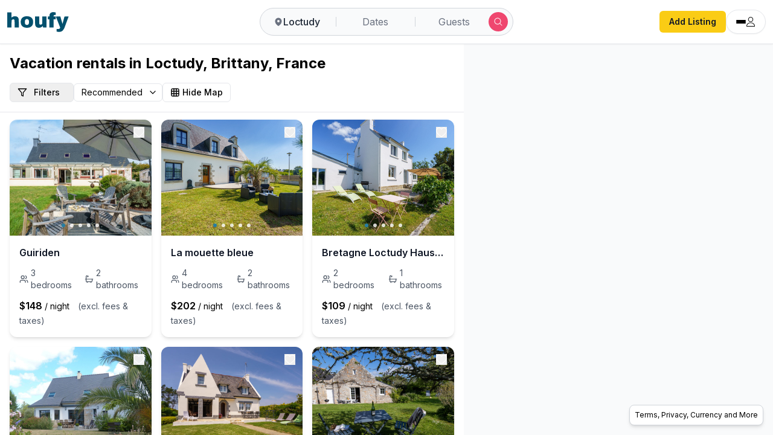

--- FILE ---
content_type: text/html; charset=utf-8
request_url: https://www.houfy.com/vacation-rentals/Loctudy--Brittany--France
body_size: 28118
content:
<!DOCTYPE html><html lang="en-US" class="hcontent_html"><head><meta charSet="utf-8"/><style>html {--houfy-mainwebui-bg-color:#FFFFFF;--houfy-mainwebui-btn-color:#E10055;}</style><title>Loctudy Vacation Rentals &amp; Holiday Homes | Book Direct on Houfy</title><meta name="description" content="Browse Hundreds of vacation rentals, homes and condos in Loctudy. Book directly with owners and property managers on Houfy — no service fees, secure booking, better prices. Find stays near Loctudy and more."/><meta name="keywords" content="Loctudy vacation rentals, Loctudy holiday homes, Loctudy condos, book direct in Loctudy, no service fees, Airbnb alternative Loctudy, VRBO alternative Loctudy"/><meta name="author" content="Houfy Inc."/><meta name="robots" content="index,follow,max-snippet:-1,max-image-preview:large"/><link rel="canonical" href="https://www.houfy.com/vacation-rentals/Loctudy--Brittany--France"/><meta name="theme-color" content="#0f5fff"/><meta name="apple-mobile-web-app-capable" content="yes"/><meta property="og:title" content="Loctudy Vacation Rentals &amp; Holiday Homes | Book Direct on Houfy"/><meta property="og:description" content="Browse Hundreds of vacation rentals, homes and condos in Loctudy. Book directly with owners and property managers on Houfy — no service fees, secure booking, better prices. Find stays near Loctudy and more."/><meta property="og:type" content="website"/><meta property="og:url" content="https://www.houfy.com/vacation-rentals/Loctudy--Brittany--France"/><meta property="og:image" content="https://www.assets.houfy.com/assets/img/eshare/m1/houfy-share5.jpg"/><meta property="og:image:secure_url" content="https://www.assets.houfy.com/assets/img/eshare/m1/houfy-share5.jpg"/><meta property="og:image:alt" content="Loctudy vacation rentals on Houfy"/><meta property="og:image:width" content="1822"/><meta property="og:image:height" content="989"/><meta property="og:site_name" content="Houfy"/><meta property="og:locale" content="en_US"/><meta property="fb:app_id" content="815815965144098"/><meta name="twitter:card" content="summary_large_image"/><meta name="twitter:title" content="Loctudy Vacation Rentals &amp; Holiday Homes | Book Direct on Houfy"/><meta name="twitter:description" content="Browse Hundreds of vacation rentals, homes and condos in Loctudy. Book directly with owners and property managers on Houfy — no service fees, secure booking, better prices. Find stays near Loctudy and more."/><meta name="twitter:image" content="https://www.assets.houfy.com/assets/img/eshare/m1/houfy-share5.jpg"/><meta name="twitter:image:alt" content="Loctudy vacation rentals on Houfy"/><meta name="twitter:site" content="@houfy_inc"/><meta name="twitter:creator" content="@houfy_inc"/><link rel="preconnect" href="https://fonts.googleapis.com" crossorigin="anonymous"/><link rel="preconnect" href="https://fonts.gstatic.com" crossorigin="anonymous"/><link rel="preconnect" href="https://www.google-analytics.com" crossorigin="anonymous"/><script type="application/ld+json">{"@context":"https://schema.org","@type":"BreadcrumbList","itemListElement":[{"@type":"ListItem","position":1,"name":"Home","item":"https://www.houfy.com"},{"@type":"ListItem","position":2,"name":"Loctudy","item":"https://www.houfy.com/vacation-rentals/Loctudy--Brittany--France"}]}</script><script type="application/ld+json">{"@context":"https://schema.org","@type":["WebPage","SearchResultsPage"],"name":"Loctudy Vacation Rentals & Holiday Homes | Book Direct on Houfy","description":"Browse Hundreds of vacation rentals, homes and condos in Loctudy. Book directly with owners and property managers on Houfy — no service fees, secure booking, better prices. Find stays near Loctudy and more.","url":"https://www.houfy.com/vacation-rentals/Loctudy--Brittany--France","isPartOf":{"@type":"WebSite","name":"Houfy","url":"https://www.houfy.com"},"mainEntity":{"@type":"ItemList","name":"Loctudy vacation rentals","itemListOrder":"https://schema.org/ItemListOrderDescending","numberOfItems":20,"itemListElement":[{"@type":"ListItem","position":1,"url":"https://www.houfy.com/guiriden","item":{"@type":"LodgingBusiness","name":"Guiriden","url":"https://www.houfy.com/guiriden","image":"https://www.assets.houfy.com/assets/images/listings/032ce43eb0c4a04dd168f49903476923.jpg"}},{"@type":"ListItem","position":2,"url":"https://www.houfy.com/la-mouette-bleue","item":{"@type":"LodgingBusiness","name":"La mouette bleue","url":"https://www.houfy.com/la-mouette-bleue","image":"https://www.assets.houfy.com/assets/images/listings/303851/30f9dec5a84cf50388469176fd179cac.jpg"}},{"@type":"ListItem","position":3,"url":"https://www.houfy.com/bretagne-loctudy-haus-les-camelias-3-personen","item":{"@type":"LodgingBusiness","name":"Bretagne Loctudy Haus Les Camélias 3 Personen","url":"https://www.houfy.com/bretagne-loctudy-haus-les-camelias-3-personen","image":"https://www.assets.houfy.com/assets/images/listings/304517/e8efb7acbf45f9ed89ca43067eea58a7.jpg"}},{"@type":"ListItem","position":4,"url":"https://www.houfy.com/kerleo","item":{"@type":"LodgingBusiness","name":"\"Kerléo\"","url":"https://www.houfy.com/kerleo","image":"https://www.assets.houfy.com/assets/images/listings/305055/6ede4f01d1b727416f5554e8cb11e10b.jpg"}},{"@type":"ListItem","position":5,"url":"https://www.houfy.com/ty-didrouz","item":{"@type":"LodgingBusiness","name":"Ty Didrouz","url":"https://www.houfy.com/ty-didrouz","image":"https://www.assets.houfy.com/assets/images/listings/44027/b9b8427b90f76d6a443c3f19149ebc29.jpg"}},{"@type":"ListItem","position":6,"url":"https://www.houfy.com/bienvenue","item":{"@type":"LodgingBusiness","name":"Bienvenue","url":"https://www.houfy.com/bienvenue","image":"https://www.assets.houfy.com/assets/images/listings/37367/63e4c9a98eb8e0c6e62ca3d37dcb7bff.jpg"}},{"@type":"ListItem","position":7,"url":"https://www.houfy.com/la-grange","item":{"@type":"LodgingBusiness","name":"La Grange","url":"https://www.houfy.com/la-grange","image":"https://www.assets.houfy.com/assets/images/listings/85fbc6dcefc6c730bb545ade9f9195d8.webp"}},{"@type":"ListItem","position":8,"url":"https://www.houfy.com/ty-bihan","item":{"@type":"LodgingBusiness","name":"Ty Bihan","url":"https://www.houfy.com/ty-bihan","image":"https://www.assets.houfy.com/assets/images/listings/30200/c7e0bed30ccd263a79098be0bb9ce344.jpg"}},{"@type":"ListItem","position":9,"url":"https://www.houfy.com/le-manoir","item":{"@type":"LodgingBusiness","name":"Le Manoir","url":"https://www.houfy.com/le-manoir","image":"https://www.assets.houfy.com/assets/images/listings/52110/03e77cb5a5fcadc5500c41fadacecf24.jpg"}},{"@type":"ListItem","position":10,"url":"https://www.houfy.com/la-ferme-bis","item":{"@type":"LodgingBusiness","name":"La Ferme Bis","url":"https://www.houfy.com/la-ferme-bis","image":"https://www.assets.houfy.com/assets/images/listings/f6f64517f1a51f8cfe3aafad0adc3817.webp"}},{"@type":"ListItem","position":11,"url":"https://www.houfy.com/la-ferme","item":{"@type":"LodgingBusiness","name":"La Ferme","url":"https://www.houfy.com/la-ferme","image":"https://www.assets.houfy.com/assets/images/listings/0b5eb724eb8a539669aa2b1a480b249e.webp"}},{"@type":"ListItem","position":12,"url":"https://www.houfy.com/la-bergerie","item":{"@type":"LodgingBusiness","name":"La Bergerie","url":"https://www.houfy.com/la-bergerie","image":"https://www.assets.houfy.com/assets/images/listings/36928/16629e5b4001156e90aec6919bf9a109.jpg"}},{"@type":"ListItem","position":13,"url":"https://www.houfy.com/d-artistes","item":{"@type":"LodgingBusiness","name":"d'artistes","url":"https://www.houfy.com/d-artistes","image":"https://www.assets.houfy.com/assets/images/listings/14fa90b3eaa1a85342896ea885e24fbb.webp"}},{"@type":"ListItem","position":14,"url":"https://www.houfy.com/pavillon-asiatique","item":{"@type":"LodgingBusiness","name":"Pavillon Asiatique","url":"https://www.houfy.com/pavillon-asiatique","image":"https://www.assets.houfy.com/assets/images/listings/500a71c452eab61aae0dee489d5a0ca3.webp"}},{"@type":"ListItem","position":15,"url":"https://www.houfy.com/sables-blancs","item":{"@type":"LodgingBusiness","name":"Sables Blancs","url":"https://www.houfy.com/sables-blancs","image":"https://www.assets.houfy.com/assets/images/listings/e136a9b35ac3fea6437ed4269cbd4194.webp"}},{"@type":"ListItem","position":16,"url":"https://www.houfy.com/jasmin","item":{"@type":"LodgingBusiness","name":"Jasmin","url":"https://www.houfy.com/jasmin","image":"https://www.assets.houfy.com/assets/images/listings/9c5445f41bf902a57bc96bac7df94748.webp"}},{"@type":"ListItem","position":17,"url":"https://www.houfy.com/camelia","item":{"@type":"LodgingBusiness","name":"Camélia","url":"https://www.houfy.com/camelia","image":"https://www.assets.houfy.com/assets/images/listings/fa45ce276e7069493e6037a9429b2b58.webp"}},{"@type":"ListItem","position":18,"url":"https://www.houfy.com/la-chaumiere-de-quelarn","item":{"@type":"LodgingBusiness","name":"la chaumière de Quélarn","url":"https://www.houfy.com/la-chaumiere-de-quelarn","image":"https://www.assets.houfy.com/assets/images/listings/101576/f771df4cf40b02444c31b21a80a875a7.jpg"}},{"@type":"ListItem","position":19,"url":"https://www.houfy.com/kleines-loft-im-erdgeschoss-in-der-nahe-von-benodet","item":{"@type":"LodgingBusiness","name":"\"kleines Loft im Erdgeschoss in der Nähe von Bénodet","url":"https://www.houfy.com/kleines-loft-im-erdgeschoss-in-der-nahe-von-benodet","image":"https://www.assets.houfy.com/assets/images/listings/300843/58ea178deaf2b82d56202591a1da7060.jpg"}},{"@type":"ListItem","position":20,"url":"https://www.houfy.com/les-genets","item":{"@type":"LodgingBusiness","name":"Les Genêts","url":"https://www.houfy.com/les-genets","image":"https://www.assets.houfy.com/assets/images/listings/3c16a23e52478714acd0b13059d38b4b.webp"}}]}}</script><script type="application/ld+json">{"@context":"https://schema.org","@type":"Organization","@id":"https://www.houfy.com/#organization","name":"Houfy","legalName":"Houfy, Inc","url":"https://www.houfy.com/","logo":"https://www.assets.houfy.com/assets/img/logo/horizontal.png","description":"Houfy is a direct booking marketplace for vacation rentals, enabling fee-free bookings for guests and 0% commission for hosts.","foundingDate":"2016","sameAs":["https://www.facebook.com/houfy","https://www.instagram.com/houfy_inc","https://x.com/houfy_inc","https://www.linkedin.com/company/houfy","https://www.youtube.com/channel/UCB8x7Xe_5iEHgLcVveBvJeQ"],"contactPoint":{"@type":"ContactPoint","contactType":"Customer Support","url":"https://www.houfy.com/contactus"}}</script><link rel="preconnect" href="https://www.assets.houfy.com"/><meta content="width=device-width, initial-scale=1, maximum-scale=1, user-scalable=no" name="viewport"/><meta property="fb:app_id" content="815815965144098"/><link rel="shortcut icon" href="https://www.cdnassets.houfy.com/assets/icons/m34/favicon.ico" type="image/x-icon"/><link rel="apple-touch-icon" sizes="57x57" href="https://www.cdnassets.houfy.com/assets/icons/m34/apple-icon-57x57.png"/><link rel="apple-touch-icon" sizes="60x60" href="https://www.cdnassets.houfy.com/assets/icons/m34/apple-icon-60x60.png"/><link rel="apple-touch-icon" sizes="72x72" href="https://www.cdnassets.houfy.com/assets/icons/m34/apple-icon-72x72.png"/><link rel="apple-touch-icon" sizes="76x76" href="https://www.cdnassets.houfy.com/assets/icons/m34/apple-icon-76x76.png"/><link rel="apple-touch-icon" sizes="114x114" href="https://www.cdnassets.houfy.com/assets/icons/m34/apple-icon-114x114.png"/><link rel="apple-touch-icon" sizes="120x120" href="https://www.cdnassets.houfy.com/assets/icons/m34/apple-icon-120x120.png"/><link rel="apple-touch-icon" sizes="144x144" href="https://www.cdnassets.houfy.com/assets/icons/m34/apple-icon-144x144.png"/><link rel="apple-touch-icon" sizes="152x152" href="https://www.cdnassets.houfy.com/assets/icons/m34/apple-icon-152x152.png"/><link rel="apple-touch-icon" sizes="180x180" href="https://www.cdnassets.houfy.com/assets/icons/m34/apple-icon-180x180.png"/><link rel="icon" type="image/png" sizes="192x192" href="https://www.cdnassets.houfy.com/assets/icons/m34/android-icon-192x192.png"/><link rel="icon" type="image/png" sizes="96x96" href="https://www.cdnassets.houfy.com/assets/icons/m34/favicon-96x96.png"/><link rel="icon" type="image/png" sizes="32x32" href="https://www.cdnassets.houfy.com/assets/icons/m34/favicon-32x32.png"/><link rel="icon" type="image/png" sizes="16x16" href="https://www.cdnassets.houfy.com/assets/icons/m34/favicon-16x16.png"/><meta name="msapplication-TileColor" content="#ffffff"/><meta name="msapplication-TileImage" content="https://www.cdnassets.houfy.com/assets/icons/m34/ms-icon-144x144.png"/><link rel="manifest" href="https://www.cdnassets.houfy.com/assets/icons/m34/manifest.json"/><meta property="og:site" content="HOUFY"/><meta property="og:type" content="Website"/><meta property="og:site_name" content="Houfy"/><meta property="theme-color" content="#004F6C"/><meta name="mobile-web-app-capable" content="yes"/><meta name="apple-mobile-web-app-status-bar-style" content="#004F6C"/><script>
        (function(w,d,s,l,i){
          w[l]=w[l]||[];
          w[l].push({'gtm.start': new Date().getTime(),event:'gtm.js'});
          var f=d.getElementsByTagName(s)[0],
          j=d.createElement(s),dl=l!='dataLayer'?'&l='+l:'';
          j.async=true;
          j.src='https://www.googletagmanager.com/gtm.js?id=GTM-KXXRSQ7F'+dl;
          f.parentNode.insertBefore(j,f);
        })(window,document,'script','dataLayer','GTM-KXXRSQ7F');
      </script><meta name="next-head-count" content="63"/><link rel="preconnect" href="https://fonts.gstatic.com" crossorigin /><link rel="preload" href="https://www.cdnw1.houfy.com/7fac4291-388d-4197-bb91-14fcccbd2a38/_next/static/css/6f98855b1b5d8ec2.css" as="style"/><link rel="stylesheet" href="https://www.cdnw1.houfy.com/7fac4291-388d-4197-bb91-14fcccbd2a38/_next/static/css/6f98855b1b5d8ec2.css" data-n-p=""/><link rel="preload" href="https://www.cdnw1.houfy.com/7fac4291-388d-4197-bb91-14fcccbd2a38/_next/static/css/2a6e2309e3a2ffbf.css" as="style"/><link rel="stylesheet" href="https://www.cdnw1.houfy.com/7fac4291-388d-4197-bb91-14fcccbd2a38/_next/static/css/2a6e2309e3a2ffbf.css" data-n-p=""/><link rel="preload" href="https://www.cdnw1.houfy.com/7fac4291-388d-4197-bb91-14fcccbd2a38/_next/static/css/063e7a477ec86d0e.css" as="style"/><link rel="stylesheet" href="https://www.cdnw1.houfy.com/7fac4291-388d-4197-bb91-14fcccbd2a38/_next/static/css/063e7a477ec86d0e.css" data-n-p=""/><noscript data-n-css=""></noscript><script defer="" nomodule="" src="https://www.cdnw1.houfy.com/7fac4291-388d-4197-bb91-14fcccbd2a38/_next/static/chunks/polyfills-42372ed130431b0a.js"></script><script src="https://www.cdnassets.houfy.com/assets/js/jquery.min.js" defer="" data-nscript="beforeInteractive"></script><script src="https://www.cdnw1.houfy.com/7fac4291-388d-4197-bb91-14fcccbd2a38/_next/static/chunks/webpack-3d4289a10a529e01.js" defer=""></script><script src="https://www.cdnw1.houfy.com/7fac4291-388d-4197-bb91-14fcccbd2a38/_next/static/chunks/framework-7dd2e6099f99741d.js" defer=""></script><script src="https://www.cdnw1.houfy.com/7fac4291-388d-4197-bb91-14fcccbd2a38/_next/static/chunks/main-4807fd2fd1e96f99.js" defer=""></script><script src="https://www.cdnw1.houfy.com/7fac4291-388d-4197-bb91-14fcccbd2a38/_next/static/chunks/pages/_app-7902fb85f57635d3.js" defer=""></script><script src="https://www.cdnw1.houfy.com/7fac4291-388d-4197-bb91-14fcccbd2a38/_next/static/chunks/75fc9c18-3de9718588c303de.js" defer=""></script><script src="https://www.cdnw1.houfy.com/7fac4291-388d-4197-bb91-14fcccbd2a38/_next/static/chunks/41155975-73bcf9d239c70486.js" defer=""></script><script src="https://www.cdnw1.houfy.com/7fac4291-388d-4197-bb91-14fcccbd2a38/_next/static/chunks/cb355538-3efca845f2b0e621.js" defer=""></script><script src="https://www.cdnw1.houfy.com/7fac4291-388d-4197-bb91-14fcccbd2a38/_next/static/chunks/9332-3d5b6dd2acefc125.js" defer=""></script><script src="https://www.cdnw1.houfy.com/7fac4291-388d-4197-bb91-14fcccbd2a38/_next/static/chunks/9217-10016a1a3c0132cb.js" defer=""></script><script src="https://www.cdnw1.houfy.com/7fac4291-388d-4197-bb91-14fcccbd2a38/_next/static/chunks/368-03e17b4d3d346716.js" defer=""></script><script src="https://www.cdnw1.houfy.com/7fac4291-388d-4197-bb91-14fcccbd2a38/_next/static/chunks/7623-b52c4377fe882c67.js" defer=""></script><script src="https://www.cdnw1.houfy.com/7fac4291-388d-4197-bb91-14fcccbd2a38/_next/static/chunks/3211-7f1bc0f05292f9e4.js" defer=""></script><script src="https://www.cdnw1.houfy.com/7fac4291-388d-4197-bb91-14fcccbd2a38/_next/static/chunks/5077-31c8e15cebae2d77.js" defer=""></script><script src="https://www.cdnw1.houfy.com/7fac4291-388d-4197-bb91-14fcccbd2a38/_next/static/chunks/450-daf726dabe204d11.js" defer=""></script><script src="https://www.cdnw1.houfy.com/7fac4291-388d-4197-bb91-14fcccbd2a38/_next/static/chunks/2470-14c7680a4e40d245.js" defer=""></script><script src="https://www.cdnw1.houfy.com/7fac4291-388d-4197-bb91-14fcccbd2a38/_next/static/chunks/3403-b21ac3bcb950a241.js" defer=""></script><script src="https://www.cdnw1.houfy.com/7fac4291-388d-4197-bb91-14fcccbd2a38/_next/static/chunks/4955-7ec8a446225fd3bb.js" defer=""></script><script src="https://www.cdnw1.houfy.com/7fac4291-388d-4197-bb91-14fcccbd2a38/_next/static/chunks/1278-6dcc8ebeda38a649.js" defer=""></script><script src="https://www.cdnw1.houfy.com/7fac4291-388d-4197-bb91-14fcccbd2a38/_next/static/chunks/7186-339088a4e4db4a77.js" defer=""></script><script src="https://www.cdnw1.houfy.com/7fac4291-388d-4197-bb91-14fcccbd2a38/_next/static/chunks/pages/vacation-rentals/%5Bplace%5D-bd8d86258e81d461.js" defer=""></script><script src="https://www.cdnw1.houfy.com/7fac4291-388d-4197-bb91-14fcccbd2a38/_next/static/-XxiL6i3BqEDG2CRwbIo0/_buildManifest.js" defer=""></script><script src="https://www.cdnw1.houfy.com/7fac4291-388d-4197-bb91-14fcccbd2a38/_next/static/-XxiL6i3BqEDG2CRwbIo0/_ssgManifest.js" defer=""></script><style id="__jsx-9952e2d87aedf3af">.newmarker.activehover{-webkit-transform:scale(1.2);-moz-transform:scale(1.2);-ms-transform:scale(1.2);-o-transform:scale(1.2);transform:scale(1.2);-webkit-transition:-webkit-transform.2s ease;-moz-transition:-moz-transform.2s ease;-o-transition:-o-transform.2s ease;transition:-webkit-transform.2s ease;transition:-moz-transform.2s ease;transition:-o-transform.2s ease;transition:transform.2s ease}.newmarker span{-webkit-transition:all.2s ease;-moz-transition:all.2s ease;-o-transition:all.2s ease;transition:all.2s ease}</style><style data-href="https://fonts.googleapis.com/css2?family=Inter:wght@300;400;500;600;700;800&display=swap">@font-face{font-family:'Inter';font-style:normal;font-weight:300;font-display:swap;src:url(https://fonts.gstatic.com/l/font?kit=UcCO3FwrK3iLTeHuS_nVMrMxCp50SjIw2boKoduKmMEVuOKfMZs&skey=c491285d6722e4fa&v=v20) format('woff')}@font-face{font-family:'Inter';font-style:normal;font-weight:400;font-display:swap;src:url(https://fonts.gstatic.com/l/font?kit=UcCO3FwrK3iLTeHuS_nVMrMxCp50SjIw2boKoduKmMEVuLyfMZs&skey=c491285d6722e4fa&v=v20) format('woff')}@font-face{font-family:'Inter';font-style:normal;font-weight:500;font-display:swap;src:url(https://fonts.gstatic.com/l/font?kit=UcCO3FwrK3iLTeHuS_nVMrMxCp50SjIw2boKoduKmMEVuI6fMZs&skey=c491285d6722e4fa&v=v20) format('woff')}@font-face{font-family:'Inter';font-style:normal;font-weight:600;font-display:swap;src:url(https://fonts.gstatic.com/l/font?kit=UcCO3FwrK3iLTeHuS_nVMrMxCp50SjIw2boKoduKmMEVuGKYMZs&skey=c491285d6722e4fa&v=v20) format('woff')}@font-face{font-family:'Inter';font-style:normal;font-weight:700;font-display:swap;src:url(https://fonts.gstatic.com/l/font?kit=UcCO3FwrK3iLTeHuS_nVMrMxCp50SjIw2boKoduKmMEVuFuYMZs&skey=c491285d6722e4fa&v=v20) format('woff')}@font-face{font-family:'Inter';font-style:normal;font-weight:800;font-display:swap;src:url(https://fonts.gstatic.com/l/font?kit=UcCO3FwrK3iLTeHuS_nVMrMxCp50SjIw2boKoduKmMEVuDyYMZs&skey=c491285d6722e4fa&v=v20) format('woff')}@font-face{font-family:'Inter';font-style:normal;font-weight:300;font-display:swap;src:url(https://fonts.gstatic.com/s/inter/v20/UcC73FwrK3iLTeHuS_nVMrMxCp50SjIa2JL7W0Q5n-wU.woff2) format('woff2');unicode-range:U+0460-052F,U+1C80-1C8A,U+20B4,U+2DE0-2DFF,U+A640-A69F,U+FE2E-FE2F}@font-face{font-family:'Inter';font-style:normal;font-weight:300;font-display:swap;src:url(https://fonts.gstatic.com/s/inter/v20/UcC73FwrK3iLTeHuS_nVMrMxCp50SjIa0ZL7W0Q5n-wU.woff2) format('woff2');unicode-range:U+0301,U+0400-045F,U+0490-0491,U+04B0-04B1,U+2116}@font-face{font-family:'Inter';font-style:normal;font-weight:300;font-display:swap;src:url(https://fonts.gstatic.com/s/inter/v20/UcC73FwrK3iLTeHuS_nVMrMxCp50SjIa2ZL7W0Q5n-wU.woff2) format('woff2');unicode-range:U+1F00-1FFF}@font-face{font-family:'Inter';font-style:normal;font-weight:300;font-display:swap;src:url(https://fonts.gstatic.com/s/inter/v20/UcC73FwrK3iLTeHuS_nVMrMxCp50SjIa1pL7W0Q5n-wU.woff2) format('woff2');unicode-range:U+0370-0377,U+037A-037F,U+0384-038A,U+038C,U+038E-03A1,U+03A3-03FF}@font-face{font-family:'Inter';font-style:normal;font-weight:300;font-display:swap;src:url(https://fonts.gstatic.com/s/inter/v20/UcC73FwrK3iLTeHuS_nVMrMxCp50SjIa2pL7W0Q5n-wU.woff2) format('woff2');unicode-range:U+0102-0103,U+0110-0111,U+0128-0129,U+0168-0169,U+01A0-01A1,U+01AF-01B0,U+0300-0301,U+0303-0304,U+0308-0309,U+0323,U+0329,U+1EA0-1EF9,U+20AB}@font-face{font-family:'Inter';font-style:normal;font-weight:300;font-display:swap;src:url(https://fonts.gstatic.com/s/inter/v20/UcC73FwrK3iLTeHuS_nVMrMxCp50SjIa25L7W0Q5n-wU.woff2) format('woff2');unicode-range:U+0100-02BA,U+02BD-02C5,U+02C7-02CC,U+02CE-02D7,U+02DD-02FF,U+0304,U+0308,U+0329,U+1D00-1DBF,U+1E00-1E9F,U+1EF2-1EFF,U+2020,U+20A0-20AB,U+20AD-20C0,U+2113,U+2C60-2C7F,U+A720-A7FF}@font-face{font-family:'Inter';font-style:normal;font-weight:300;font-display:swap;src:url(https://fonts.gstatic.com/s/inter/v20/UcC73FwrK3iLTeHuS_nVMrMxCp50SjIa1ZL7W0Q5nw.woff2) format('woff2');unicode-range:U+0000-00FF,U+0131,U+0152-0153,U+02BB-02BC,U+02C6,U+02DA,U+02DC,U+0304,U+0308,U+0329,U+2000-206F,U+20AC,U+2122,U+2191,U+2193,U+2212,U+2215,U+FEFF,U+FFFD}@font-face{font-family:'Inter';font-style:normal;font-weight:400;font-display:swap;src:url(https://fonts.gstatic.com/s/inter/v20/UcC73FwrK3iLTeHuS_nVMrMxCp50SjIa2JL7W0Q5n-wU.woff2) format('woff2');unicode-range:U+0460-052F,U+1C80-1C8A,U+20B4,U+2DE0-2DFF,U+A640-A69F,U+FE2E-FE2F}@font-face{font-family:'Inter';font-style:normal;font-weight:400;font-display:swap;src:url(https://fonts.gstatic.com/s/inter/v20/UcC73FwrK3iLTeHuS_nVMrMxCp50SjIa0ZL7W0Q5n-wU.woff2) format('woff2');unicode-range:U+0301,U+0400-045F,U+0490-0491,U+04B0-04B1,U+2116}@font-face{font-family:'Inter';font-style:normal;font-weight:400;font-display:swap;src:url(https://fonts.gstatic.com/s/inter/v20/UcC73FwrK3iLTeHuS_nVMrMxCp50SjIa2ZL7W0Q5n-wU.woff2) format('woff2');unicode-range:U+1F00-1FFF}@font-face{font-family:'Inter';font-style:normal;font-weight:400;font-display:swap;src:url(https://fonts.gstatic.com/s/inter/v20/UcC73FwrK3iLTeHuS_nVMrMxCp50SjIa1pL7W0Q5n-wU.woff2) format('woff2');unicode-range:U+0370-0377,U+037A-037F,U+0384-038A,U+038C,U+038E-03A1,U+03A3-03FF}@font-face{font-family:'Inter';font-style:normal;font-weight:400;font-display:swap;src:url(https://fonts.gstatic.com/s/inter/v20/UcC73FwrK3iLTeHuS_nVMrMxCp50SjIa2pL7W0Q5n-wU.woff2) format('woff2');unicode-range:U+0102-0103,U+0110-0111,U+0128-0129,U+0168-0169,U+01A0-01A1,U+01AF-01B0,U+0300-0301,U+0303-0304,U+0308-0309,U+0323,U+0329,U+1EA0-1EF9,U+20AB}@font-face{font-family:'Inter';font-style:normal;font-weight:400;font-display:swap;src:url(https://fonts.gstatic.com/s/inter/v20/UcC73FwrK3iLTeHuS_nVMrMxCp50SjIa25L7W0Q5n-wU.woff2) format('woff2');unicode-range:U+0100-02BA,U+02BD-02C5,U+02C7-02CC,U+02CE-02D7,U+02DD-02FF,U+0304,U+0308,U+0329,U+1D00-1DBF,U+1E00-1E9F,U+1EF2-1EFF,U+2020,U+20A0-20AB,U+20AD-20C0,U+2113,U+2C60-2C7F,U+A720-A7FF}@font-face{font-family:'Inter';font-style:normal;font-weight:400;font-display:swap;src:url(https://fonts.gstatic.com/s/inter/v20/UcC73FwrK3iLTeHuS_nVMrMxCp50SjIa1ZL7W0Q5nw.woff2) format('woff2');unicode-range:U+0000-00FF,U+0131,U+0152-0153,U+02BB-02BC,U+02C6,U+02DA,U+02DC,U+0304,U+0308,U+0329,U+2000-206F,U+20AC,U+2122,U+2191,U+2193,U+2212,U+2215,U+FEFF,U+FFFD}@font-face{font-family:'Inter';font-style:normal;font-weight:500;font-display:swap;src:url(https://fonts.gstatic.com/s/inter/v20/UcC73FwrK3iLTeHuS_nVMrMxCp50SjIa2JL7W0Q5n-wU.woff2) format('woff2');unicode-range:U+0460-052F,U+1C80-1C8A,U+20B4,U+2DE0-2DFF,U+A640-A69F,U+FE2E-FE2F}@font-face{font-family:'Inter';font-style:normal;font-weight:500;font-display:swap;src:url(https://fonts.gstatic.com/s/inter/v20/UcC73FwrK3iLTeHuS_nVMrMxCp50SjIa0ZL7W0Q5n-wU.woff2) format('woff2');unicode-range:U+0301,U+0400-045F,U+0490-0491,U+04B0-04B1,U+2116}@font-face{font-family:'Inter';font-style:normal;font-weight:500;font-display:swap;src:url(https://fonts.gstatic.com/s/inter/v20/UcC73FwrK3iLTeHuS_nVMrMxCp50SjIa2ZL7W0Q5n-wU.woff2) format('woff2');unicode-range:U+1F00-1FFF}@font-face{font-family:'Inter';font-style:normal;font-weight:500;font-display:swap;src:url(https://fonts.gstatic.com/s/inter/v20/UcC73FwrK3iLTeHuS_nVMrMxCp50SjIa1pL7W0Q5n-wU.woff2) format('woff2');unicode-range:U+0370-0377,U+037A-037F,U+0384-038A,U+038C,U+038E-03A1,U+03A3-03FF}@font-face{font-family:'Inter';font-style:normal;font-weight:500;font-display:swap;src:url(https://fonts.gstatic.com/s/inter/v20/UcC73FwrK3iLTeHuS_nVMrMxCp50SjIa2pL7W0Q5n-wU.woff2) format('woff2');unicode-range:U+0102-0103,U+0110-0111,U+0128-0129,U+0168-0169,U+01A0-01A1,U+01AF-01B0,U+0300-0301,U+0303-0304,U+0308-0309,U+0323,U+0329,U+1EA0-1EF9,U+20AB}@font-face{font-family:'Inter';font-style:normal;font-weight:500;font-display:swap;src:url(https://fonts.gstatic.com/s/inter/v20/UcC73FwrK3iLTeHuS_nVMrMxCp50SjIa25L7W0Q5n-wU.woff2) format('woff2');unicode-range:U+0100-02BA,U+02BD-02C5,U+02C7-02CC,U+02CE-02D7,U+02DD-02FF,U+0304,U+0308,U+0329,U+1D00-1DBF,U+1E00-1E9F,U+1EF2-1EFF,U+2020,U+20A0-20AB,U+20AD-20C0,U+2113,U+2C60-2C7F,U+A720-A7FF}@font-face{font-family:'Inter';font-style:normal;font-weight:500;font-display:swap;src:url(https://fonts.gstatic.com/s/inter/v20/UcC73FwrK3iLTeHuS_nVMrMxCp50SjIa1ZL7W0Q5nw.woff2) format('woff2');unicode-range:U+0000-00FF,U+0131,U+0152-0153,U+02BB-02BC,U+02C6,U+02DA,U+02DC,U+0304,U+0308,U+0329,U+2000-206F,U+20AC,U+2122,U+2191,U+2193,U+2212,U+2215,U+FEFF,U+FFFD}@font-face{font-family:'Inter';font-style:normal;font-weight:600;font-display:swap;src:url(https://fonts.gstatic.com/s/inter/v20/UcC73FwrK3iLTeHuS_nVMrMxCp50SjIa2JL7W0Q5n-wU.woff2) format('woff2');unicode-range:U+0460-052F,U+1C80-1C8A,U+20B4,U+2DE0-2DFF,U+A640-A69F,U+FE2E-FE2F}@font-face{font-family:'Inter';font-style:normal;font-weight:600;font-display:swap;src:url(https://fonts.gstatic.com/s/inter/v20/UcC73FwrK3iLTeHuS_nVMrMxCp50SjIa0ZL7W0Q5n-wU.woff2) format('woff2');unicode-range:U+0301,U+0400-045F,U+0490-0491,U+04B0-04B1,U+2116}@font-face{font-family:'Inter';font-style:normal;font-weight:600;font-display:swap;src:url(https://fonts.gstatic.com/s/inter/v20/UcC73FwrK3iLTeHuS_nVMrMxCp50SjIa2ZL7W0Q5n-wU.woff2) format('woff2');unicode-range:U+1F00-1FFF}@font-face{font-family:'Inter';font-style:normal;font-weight:600;font-display:swap;src:url(https://fonts.gstatic.com/s/inter/v20/UcC73FwrK3iLTeHuS_nVMrMxCp50SjIa1pL7W0Q5n-wU.woff2) format('woff2');unicode-range:U+0370-0377,U+037A-037F,U+0384-038A,U+038C,U+038E-03A1,U+03A3-03FF}@font-face{font-family:'Inter';font-style:normal;font-weight:600;font-display:swap;src:url(https://fonts.gstatic.com/s/inter/v20/UcC73FwrK3iLTeHuS_nVMrMxCp50SjIa2pL7W0Q5n-wU.woff2) format('woff2');unicode-range:U+0102-0103,U+0110-0111,U+0128-0129,U+0168-0169,U+01A0-01A1,U+01AF-01B0,U+0300-0301,U+0303-0304,U+0308-0309,U+0323,U+0329,U+1EA0-1EF9,U+20AB}@font-face{font-family:'Inter';font-style:normal;font-weight:600;font-display:swap;src:url(https://fonts.gstatic.com/s/inter/v20/UcC73FwrK3iLTeHuS_nVMrMxCp50SjIa25L7W0Q5n-wU.woff2) format('woff2');unicode-range:U+0100-02BA,U+02BD-02C5,U+02C7-02CC,U+02CE-02D7,U+02DD-02FF,U+0304,U+0308,U+0329,U+1D00-1DBF,U+1E00-1E9F,U+1EF2-1EFF,U+2020,U+20A0-20AB,U+20AD-20C0,U+2113,U+2C60-2C7F,U+A720-A7FF}@font-face{font-family:'Inter';font-style:normal;font-weight:600;font-display:swap;src:url(https://fonts.gstatic.com/s/inter/v20/UcC73FwrK3iLTeHuS_nVMrMxCp50SjIa1ZL7W0Q5nw.woff2) format('woff2');unicode-range:U+0000-00FF,U+0131,U+0152-0153,U+02BB-02BC,U+02C6,U+02DA,U+02DC,U+0304,U+0308,U+0329,U+2000-206F,U+20AC,U+2122,U+2191,U+2193,U+2212,U+2215,U+FEFF,U+FFFD}@font-face{font-family:'Inter';font-style:normal;font-weight:700;font-display:swap;src:url(https://fonts.gstatic.com/s/inter/v20/UcC73FwrK3iLTeHuS_nVMrMxCp50SjIa2JL7W0Q5n-wU.woff2) format('woff2');unicode-range:U+0460-052F,U+1C80-1C8A,U+20B4,U+2DE0-2DFF,U+A640-A69F,U+FE2E-FE2F}@font-face{font-family:'Inter';font-style:normal;font-weight:700;font-display:swap;src:url(https://fonts.gstatic.com/s/inter/v20/UcC73FwrK3iLTeHuS_nVMrMxCp50SjIa0ZL7W0Q5n-wU.woff2) format('woff2');unicode-range:U+0301,U+0400-045F,U+0490-0491,U+04B0-04B1,U+2116}@font-face{font-family:'Inter';font-style:normal;font-weight:700;font-display:swap;src:url(https://fonts.gstatic.com/s/inter/v20/UcC73FwrK3iLTeHuS_nVMrMxCp50SjIa2ZL7W0Q5n-wU.woff2) format('woff2');unicode-range:U+1F00-1FFF}@font-face{font-family:'Inter';font-style:normal;font-weight:700;font-display:swap;src:url(https://fonts.gstatic.com/s/inter/v20/UcC73FwrK3iLTeHuS_nVMrMxCp50SjIa1pL7W0Q5n-wU.woff2) format('woff2');unicode-range:U+0370-0377,U+037A-037F,U+0384-038A,U+038C,U+038E-03A1,U+03A3-03FF}@font-face{font-family:'Inter';font-style:normal;font-weight:700;font-display:swap;src:url(https://fonts.gstatic.com/s/inter/v20/UcC73FwrK3iLTeHuS_nVMrMxCp50SjIa2pL7W0Q5n-wU.woff2) format('woff2');unicode-range:U+0102-0103,U+0110-0111,U+0128-0129,U+0168-0169,U+01A0-01A1,U+01AF-01B0,U+0300-0301,U+0303-0304,U+0308-0309,U+0323,U+0329,U+1EA0-1EF9,U+20AB}@font-face{font-family:'Inter';font-style:normal;font-weight:700;font-display:swap;src:url(https://fonts.gstatic.com/s/inter/v20/UcC73FwrK3iLTeHuS_nVMrMxCp50SjIa25L7W0Q5n-wU.woff2) format('woff2');unicode-range:U+0100-02BA,U+02BD-02C5,U+02C7-02CC,U+02CE-02D7,U+02DD-02FF,U+0304,U+0308,U+0329,U+1D00-1DBF,U+1E00-1E9F,U+1EF2-1EFF,U+2020,U+20A0-20AB,U+20AD-20C0,U+2113,U+2C60-2C7F,U+A720-A7FF}@font-face{font-family:'Inter';font-style:normal;font-weight:700;font-display:swap;src:url(https://fonts.gstatic.com/s/inter/v20/UcC73FwrK3iLTeHuS_nVMrMxCp50SjIa1ZL7W0Q5nw.woff2) format('woff2');unicode-range:U+0000-00FF,U+0131,U+0152-0153,U+02BB-02BC,U+02C6,U+02DA,U+02DC,U+0304,U+0308,U+0329,U+2000-206F,U+20AC,U+2122,U+2191,U+2193,U+2212,U+2215,U+FEFF,U+FFFD}@font-face{font-family:'Inter';font-style:normal;font-weight:800;font-display:swap;src:url(https://fonts.gstatic.com/s/inter/v20/UcC73FwrK3iLTeHuS_nVMrMxCp50SjIa2JL7W0Q5n-wU.woff2) format('woff2');unicode-range:U+0460-052F,U+1C80-1C8A,U+20B4,U+2DE0-2DFF,U+A640-A69F,U+FE2E-FE2F}@font-face{font-family:'Inter';font-style:normal;font-weight:800;font-display:swap;src:url(https://fonts.gstatic.com/s/inter/v20/UcC73FwrK3iLTeHuS_nVMrMxCp50SjIa0ZL7W0Q5n-wU.woff2) format('woff2');unicode-range:U+0301,U+0400-045F,U+0490-0491,U+04B0-04B1,U+2116}@font-face{font-family:'Inter';font-style:normal;font-weight:800;font-display:swap;src:url(https://fonts.gstatic.com/s/inter/v20/UcC73FwrK3iLTeHuS_nVMrMxCp50SjIa2ZL7W0Q5n-wU.woff2) format('woff2');unicode-range:U+1F00-1FFF}@font-face{font-family:'Inter';font-style:normal;font-weight:800;font-display:swap;src:url(https://fonts.gstatic.com/s/inter/v20/UcC73FwrK3iLTeHuS_nVMrMxCp50SjIa1pL7W0Q5n-wU.woff2) format('woff2');unicode-range:U+0370-0377,U+037A-037F,U+0384-038A,U+038C,U+038E-03A1,U+03A3-03FF}@font-face{font-family:'Inter';font-style:normal;font-weight:800;font-display:swap;src:url(https://fonts.gstatic.com/s/inter/v20/UcC73FwrK3iLTeHuS_nVMrMxCp50SjIa2pL7W0Q5n-wU.woff2) format('woff2');unicode-range:U+0102-0103,U+0110-0111,U+0128-0129,U+0168-0169,U+01A0-01A1,U+01AF-01B0,U+0300-0301,U+0303-0304,U+0308-0309,U+0323,U+0329,U+1EA0-1EF9,U+20AB}@font-face{font-family:'Inter';font-style:normal;font-weight:800;font-display:swap;src:url(https://fonts.gstatic.com/s/inter/v20/UcC73FwrK3iLTeHuS_nVMrMxCp50SjIa25L7W0Q5n-wU.woff2) format('woff2');unicode-range:U+0100-02BA,U+02BD-02C5,U+02C7-02CC,U+02CE-02D7,U+02DD-02FF,U+0304,U+0308,U+0329,U+1D00-1DBF,U+1E00-1E9F,U+1EF2-1EFF,U+2020,U+20A0-20AB,U+20AD-20C0,U+2113,U+2C60-2C7F,U+A720-A7FF}@font-face{font-family:'Inter';font-style:normal;font-weight:800;font-display:swap;src:url(https://fonts.gstatic.com/s/inter/v20/UcC73FwrK3iLTeHuS_nVMrMxCp50SjIa1ZL7W0Q5nw.woff2) format('woff2');unicode-range:U+0000-00FF,U+0131,U+0152-0153,U+02BB-02BC,U+02C6,U+02DA,U+02DC,U+0304,U+0308,U+0329,U+2000-206F,U+20AC,U+2122,U+2191,U+2193,U+2212,U+2215,U+FEFF,U+FFFD}</style></head><body class="hcontent_body"><div id="content"><div id="__next"><div class="mainapp-content font-sans  antialiased scroll-smooth"><div class="houfy-loading-bar"></div><div class="fixedmsg"><i class="fmsgloader active"></i></div><header class="fixed top-0 left-0 right-0 z-50 flex items-center justify-between px-1 sm:px-3 py-3 border-b bg-white shadow-sm"><a href="/" class="block py-1 transition-[padding-left] duration-50 "><div class="hlogolarge flexlogo lg:flex hidden"></div><div class="hlogolarge lg:hidden block"></div></a><div class="sm:flex flex-1 justify-center lg:-translate-x-1/2 lg:fixed lg:left-1/2"><div class="w-full"></div></div><span class="hidden pl-12 sm:pl-[3rem] md:pl-[3rem] lg:pl-0"></span></header><div class="min-h-[calc(100vh-73px)] bg-white lg:overflow-hidden"><div class="pt-[73px] md:pt-[73px]"><div class="w-full bg-gray-50"><div class="relative mx-auto lg:pr-[40vw]"><section aria-label="Search results" class="bg-white min-h-[calc(100vh-73px)] lg:h-[calc(100vh-73px)] lg:overflow-y-auto lg:pb-24"><div class="sticky top-[71px] lg:top-0 z-20 border-b bg-white/90 backdrop-blur"><div class="flex flex-col h-full"><div class="flex-shrink-0 bg-white px-4 py-2 lg:p-4"><div class="hidden lg:flex items-center justify-between mb-4"><div class=""><h1 class="text-xl sm:text-2xl font-bold text-foreground">Vacation rentals in Loctudy, Brittany, France</h1></div></div><div class="relative flex flex-col sm:flex-row sm:items-center sm:justify-between"><div class="flex items-center gap-2"><button data-slot="button" class="justify-center whitespace-nowrap text-sm font-medium transition-all disabled:pointer-events-none disabled:opacity-50 [&amp;_svg]:pointer-events-none [&amp;_svg:not([class*=&#x27;size-&#x27;])]:size-4 shrink-0 [&amp;_svg]:shrink-0 outline-none focus-visible:border-ring focus-visible:ring-ring/50 focus-visible:ring-[3px] aria-invalid:ring-destructive/20 dark:aria-invalid:ring-destructive/40 aria-invalid:border-destructive border bg-background shadow-xs hover:bg-accent hover:text-accent-foreground dark:bg-input/30 dark:border-input dark:hover:bg-input/50 h-8 rounded-md px-3 has-[&gt;svg]:px-2.5 flex items-center gap-2 relative"><svg xmlns="http://www.w3.org/2000/svg" width="24" height="24" viewBox="0 0 24 24" fill="none" stroke="currentColor" stroke-width="2" stroke-linecap="round" stroke-linejoin="round" class="lucide lucide-filter w-4 h-4"><polygon points="22 3 2 3 10 12.46 10 19 14 21 14 12.46 22 3"></polygon></svg><span class="w-16">Filters</span></button><div class="relative"><select class="appearance-none bg-white border border-border rounded-md px-3 py-1 pr-8 text-sm focus:outline-none focus:ring-2 focus:ring-primary focus:border-transparent"><option value="recommended" selected="">Recommended</option></select><svg xmlns="http://www.w3.org/2000/svg" width="24" height="24" viewBox="0 0 24 24" fill="none" stroke="currentColor" stroke-width="2" stroke-linecap="round" stroke-linejoin="round" class="lucide lucide-chevron-down absolute right-2 top-1/2 transform -translate-y-1/2 w-4 h-4 text-muted-foreground pointer-events-none"><path d="m6 9 6 6 6-6"></path></svg></div><div class="flex items-center gap-x-2"><button data-slot="button" class="inline-flex items-center justify-center whitespace-nowrap text-sm font-medium transition-all disabled:pointer-events-none disabled:opacity-50 [&amp;_svg]:pointer-events-none [&amp;_svg:not([class*=&#x27;size-&#x27;])]:size-4 shrink-0 [&amp;_svg]:shrink-0 outline-none focus-visible:border-ring focus-visible:ring-ring/50 focus-visible:ring-[3px] aria-invalid:ring-destructive/20 dark:aria-invalid:ring-destructive/40 aria-invalid:border-destructive text-primary-foreground shadow-xs h-8 rounded-md gap-1.5 has-[&gt;svg]:px-2.5 px-3 bg-white border hover:bg-gray-100"><svg xmlns="http://www.w3.org/2000/svg" width="24" height="24" viewBox="0 0 24 24" fill="none" stroke="currentColor" stroke-width="2" stroke-linecap="round" stroke-linejoin="round" class="lucide lucide-grid3x3 w-4 h-4 mr-1"><rect width="18" height="18" x="3" y="3" rx="2"></rect><path d="M3 9h18"></path><path d="M3 15h18"></path><path d="M9 3v18"></path><path d="M15 3v18"></path></svg><span class="hidden sm:inline">Hide Map</span></button></div></div><div class="text-sm text-muted-foreground"></div></div></div></div></div><div class="min-h-[calc(100vh-373px)]"><div class="mt-3 px-4 grid grid-cols-1 md:grid-cols-2 grid-cols-1 md:grid-cols-2 xl:grid-cols-3 3xl:grid-cols-4 gap-4"><div class="bg-white rounded-xl shadow-md hover:shadow-xl transition-all duration-300 overflow-hidden group relative"><div class="relative overflow-hidden"><div class="absolute top-3 left-3 z-10 flex flex-col gap-2"></div><button type="button" aria-label="toggle favorite" class="absolute top-3 right-3 z-[9] cursor-pointer"><span class="rsvg-icon-outer"><img loading="lazy" decoding="async" fetchpriority="low" src="https://www.assets.houfy.com/assets/svg/Heart_icon.svg" height="18" width="18" style="display:flex"/></span></button><a href="https://www.houfy.com/lodging/guiriden/99701" target="_blank" rel="noopener noreferrer" class="block relative"><div class="relative group"><div class="swiper w-full h-64 md:h-48 nav-fade"><div class="swiper-wrapper"><div class="swiper-slide"><div class="w-full h-64 md:h-48 object-cover transition-all duration-500 opacity-0 blur-sm"></div></div><div class="swiper-slide"><div class="w-full h-64 md:h-48 object-cover transition-all duration-500 opacity-0 blur-sm"></div></div><div class="swiper-slide"><div class="w-full h-64 md:h-48 object-cover transition-all duration-500 opacity-0 blur-sm"></div></div><div class="swiper-slide"><div class="w-full h-64 md:h-48 object-cover transition-all duration-500 opacity-0 blur-sm"></div></div><div class="swiper-slide"><div class="w-full h-64 md:h-48 object-cover transition-all duration-500 opacity-0 blur-sm"></div></div><div class="swiper-slide"><div class="w-full h-64 md:h-48 object-cover transition-all duration-500 opacity-0 blur-sm"></div></div><div class="swiper-slide"><div class="w-full h-64 md:h-48 object-cover transition-all duration-500 opacity-0 blur-sm"></div></div><div class="swiper-slide"><div class="w-full h-64 md:h-48 object-cover transition-all duration-500 opacity-0 blur-sm"></div></div><div class="swiper-slide"><div class="w-full h-64 md:h-48 object-cover transition-all duration-500 opacity-0 blur-sm"></div></div><div class="swiper-slide"><div class="w-full h-64 md:h-48 object-cover transition-all duration-500 opacity-0 blur-sm"></div></div><div class="swiper-slide"><div class="w-full h-64 md:h-48 object-cover transition-all duration-500 opacity-0 blur-sm"></div></div><div class="swiper-slide"><div class="w-full h-64 md:h-48 object-cover transition-all duration-500 opacity-0 blur-sm"></div></div><div class="swiper-slide"><div class="w-full h-64 md:h-48 object-cover transition-all duration-500 opacity-0 blur-sm"></div></div><div class="swiper-slide"><div class="w-full h-64 md:h-48 object-cover transition-all duration-500 opacity-0 blur-sm"></div></div><div class="swiper-slide"><div class="w-full h-64 md:h-48 object-cover transition-all duration-500 opacity-0 blur-sm"></div></div></div><div class="swiper-button-prev"></div><div class="swiper-button-next"></div><div class="swiper-pagination"></div></div></div></a></div><div class="p-4"><h3 class="font-semibold text-gray-900 mb-3 group-hover:text-blue-600 transition-colors"><a href="https://www.houfy.com/lodging/guiriden/99701" target="_blank" rel="noopener noreferrer" class="block truncate max-w-full text-base" title="Guiriden">Guiriden</a></h3><div class="flex items-center text-sm text-gray-600 mb-3"><svg xmlns="http://www.w3.org/2000/svg" width="24" height="24" viewBox="0 0 24 24" fill="none" stroke="currentColor" stroke-width="2" stroke-linecap="round" stroke-linejoin="round" class="lucide lucide-users h-4 w-4 mr-1"><path d="M16 21v-2a4 4 0 0 0-4-4H6a4 4 0 0 0-4 4v2"></path><circle cx="9" cy="7" r="4"></circle><path d="M22 21v-2a4 4 0 0 0-3-3.87"></path><path d="M16 3.13a4 4 0 0 1 0 7.75"></path></svg><span>3<!-- --> <!-- -->bedrooms</span><svg xmlns="http://www.w3.org/2000/svg" width="24" height="24" viewBox="0 0 24 24" fill="none" stroke="currentColor" stroke-width="2" stroke-linecap="round" stroke-linejoin="round" class="lucide lucide-bath h-4 w-4 ml-4 mr-1"><path d="M10 4 8 6"></path><path d="M17 19v2"></path><path d="M2 12h20"></path><path d="M7 19v2"></path><path d="M9 5 7.621 3.621A2.121 2.121 0 0 0 4 5v12a2 2 0 0 0 2 2h12a2 2 0 0 0 2-2v-5"></path></svg><span>2<!-- --> <!-- -->bathrooms</span></div><div class="flex items-center"><div class="block"><span class="text-base font-semibold mb-1"><span>$</span>148</span><span class="text-sm mr-2.5"> / <!-- -->night</span><span class="text-sm text-gray-600"> <!-- -->(excl. fees &amp; taxes)</span></div></div></div></div><div class="bg-white rounded-xl shadow-md hover:shadow-xl transition-all duration-300 overflow-hidden group relative"><div class="relative overflow-hidden"><div class="absolute top-3 left-3 z-10 flex flex-col gap-2"></div><button type="button" aria-label="toggle favorite" class="absolute top-3 right-3 z-[9] cursor-pointer"><span class="rsvg-icon-outer"><img loading="lazy" decoding="async" fetchpriority="low" src="https://www.assets.houfy.com/assets/svg/Heart_icon.svg" height="18" width="18" style="display:flex"/></span></button><a href="https://www.houfy.com/lodging/la-mouette-bleue/303851" target="_blank" rel="noopener noreferrer" class="block relative"><div class="relative group"><div class="swiper w-full h-64 md:h-48 nav-fade"><div class="swiper-wrapper"><div class="swiper-slide"><div class="w-full h-64 md:h-48 object-cover transition-all duration-500 opacity-0 blur-sm"></div></div><div class="swiper-slide"><div class="w-full h-64 md:h-48 object-cover transition-all duration-500 opacity-0 blur-sm"></div></div><div class="swiper-slide"><div class="w-full h-64 md:h-48 object-cover transition-all duration-500 opacity-0 blur-sm"></div></div><div class="swiper-slide"><div class="w-full h-64 md:h-48 object-cover transition-all duration-500 opacity-0 blur-sm"></div></div><div class="swiper-slide"><div class="w-full h-64 md:h-48 object-cover transition-all duration-500 opacity-0 blur-sm"></div></div><div class="swiper-slide"><div class="w-full h-64 md:h-48 object-cover transition-all duration-500 opacity-0 blur-sm"></div></div><div class="swiper-slide"><div class="w-full h-64 md:h-48 object-cover transition-all duration-500 opacity-0 blur-sm"></div></div><div class="swiper-slide"><div class="w-full h-64 md:h-48 object-cover transition-all duration-500 opacity-0 blur-sm"></div></div><div class="swiper-slide"><div class="w-full h-64 md:h-48 object-cover transition-all duration-500 opacity-0 blur-sm"></div></div><div class="swiper-slide"><div class="w-full h-64 md:h-48 object-cover transition-all duration-500 opacity-0 blur-sm"></div></div><div class="swiper-slide"><div class="w-full h-64 md:h-48 object-cover transition-all duration-500 opacity-0 blur-sm"></div></div><div class="swiper-slide"><div class="w-full h-64 md:h-48 object-cover transition-all duration-500 opacity-0 blur-sm"></div></div><div class="swiper-slide"><div class="w-full h-64 md:h-48 object-cover transition-all duration-500 opacity-0 blur-sm"></div></div><div class="swiper-slide"><div class="w-full h-64 md:h-48 object-cover transition-all duration-500 opacity-0 blur-sm"></div></div><div class="swiper-slide"><div class="w-full h-64 md:h-48 object-cover transition-all duration-500 opacity-0 blur-sm"></div></div></div><div class="swiper-button-prev"></div><div class="swiper-button-next"></div><div class="swiper-pagination"></div></div></div></a></div><div class="p-4"><h3 class="font-semibold text-gray-900 mb-3 group-hover:text-blue-600 transition-colors"><a href="https://www.houfy.com/lodging/la-mouette-bleue/303851" target="_blank" rel="noopener noreferrer" class="block truncate max-w-full text-base" title="La mouette bleue">La mouette bleue</a></h3><div class="flex items-center text-sm text-gray-600 mb-3"><svg xmlns="http://www.w3.org/2000/svg" width="24" height="24" viewBox="0 0 24 24" fill="none" stroke="currentColor" stroke-width="2" stroke-linecap="round" stroke-linejoin="round" class="lucide lucide-users h-4 w-4 mr-1"><path d="M16 21v-2a4 4 0 0 0-4-4H6a4 4 0 0 0-4 4v2"></path><circle cx="9" cy="7" r="4"></circle><path d="M22 21v-2a4 4 0 0 0-3-3.87"></path><path d="M16 3.13a4 4 0 0 1 0 7.75"></path></svg><span>4<!-- --> <!-- -->bedrooms</span><svg xmlns="http://www.w3.org/2000/svg" width="24" height="24" viewBox="0 0 24 24" fill="none" stroke="currentColor" stroke-width="2" stroke-linecap="round" stroke-linejoin="round" class="lucide lucide-bath h-4 w-4 ml-4 mr-1"><path d="M10 4 8 6"></path><path d="M17 19v2"></path><path d="M2 12h20"></path><path d="M7 19v2"></path><path d="M9 5 7.621 3.621A2.121 2.121 0 0 0 4 5v12a2 2 0 0 0 2 2h12a2 2 0 0 0 2-2v-5"></path></svg><span>2<!-- --> <!-- -->bathrooms</span></div><div class="flex items-center"><div class="block"><span class="text-base font-semibold mb-1"><span>$</span>202</span><span class="text-sm mr-2.5"> / <!-- -->night</span><span class="text-sm text-gray-600"> <!-- -->(excl. fees &amp; taxes)</span></div></div></div></div><div class="bg-white rounded-xl shadow-md hover:shadow-xl transition-all duration-300 overflow-hidden group relative"><div class="relative overflow-hidden"><div class="absolute top-3 left-3 z-10 flex flex-col gap-2"></div><button type="button" aria-label="toggle favorite" class="absolute top-3 right-3 z-[9] cursor-pointer"><span class="rsvg-icon-outer"><img loading="lazy" decoding="async" fetchpriority="low" src="https://www.assets.houfy.com/assets/svg/Heart_icon.svg" height="18" width="18" style="display:flex"/></span></button><a href="https://www.houfy.com/lodging/bretagne-loctudy-haus-les-camelias-3-personen/304517" target="_blank" rel="noopener noreferrer" class="block relative"><div class="relative group"><div class="swiper w-full h-64 md:h-48 nav-fade"><div class="swiper-wrapper"><div class="swiper-slide"><div class="w-full h-64 md:h-48 object-cover transition-all duration-500 opacity-0 blur-sm"></div></div><div class="swiper-slide"><div class="w-full h-64 md:h-48 object-cover transition-all duration-500 opacity-0 blur-sm"></div></div><div class="swiper-slide"><div class="w-full h-64 md:h-48 object-cover transition-all duration-500 opacity-0 blur-sm"></div></div><div class="swiper-slide"><div class="w-full h-64 md:h-48 object-cover transition-all duration-500 opacity-0 blur-sm"></div></div><div class="swiper-slide"><div class="w-full h-64 md:h-48 object-cover transition-all duration-500 opacity-0 blur-sm"></div></div><div class="swiper-slide"><div class="w-full h-64 md:h-48 object-cover transition-all duration-500 opacity-0 blur-sm"></div></div><div class="swiper-slide"><div class="w-full h-64 md:h-48 object-cover transition-all duration-500 opacity-0 blur-sm"></div></div><div class="swiper-slide"><div class="w-full h-64 md:h-48 object-cover transition-all duration-500 opacity-0 blur-sm"></div></div><div class="swiper-slide"><div class="w-full h-64 md:h-48 object-cover transition-all duration-500 opacity-0 blur-sm"></div></div><div class="swiper-slide"><div class="w-full h-64 md:h-48 object-cover transition-all duration-500 opacity-0 blur-sm"></div></div><div class="swiper-slide"><div class="w-full h-64 md:h-48 object-cover transition-all duration-500 opacity-0 blur-sm"></div></div><div class="swiper-slide"><div class="w-full h-64 md:h-48 object-cover transition-all duration-500 opacity-0 blur-sm"></div></div><div class="swiper-slide"><div class="w-full h-64 md:h-48 object-cover transition-all duration-500 opacity-0 blur-sm"></div></div><div class="swiper-slide"><div class="w-full h-64 md:h-48 object-cover transition-all duration-500 opacity-0 blur-sm"></div></div><div class="swiper-slide"><div class="w-full h-64 md:h-48 object-cover transition-all duration-500 opacity-0 blur-sm"></div></div></div><div class="swiper-button-prev"></div><div class="swiper-button-next"></div><div class="swiper-pagination"></div></div></div></a></div><div class="p-4"><h3 class="font-semibold text-gray-900 mb-3 group-hover:text-blue-600 transition-colors"><a href="https://www.houfy.com/lodging/bretagne-loctudy-haus-les-camelias-3-personen/304517" target="_blank" rel="noopener noreferrer" class="block truncate max-w-full text-base" title="Bretagne Loctudy Haus Les Camélias 3 Personen">Bretagne Loctudy Haus Les Camélias 3 Personen</a></h3><div class="flex items-center text-sm text-gray-600 mb-3"><svg xmlns="http://www.w3.org/2000/svg" width="24" height="24" viewBox="0 0 24 24" fill="none" stroke="currentColor" stroke-width="2" stroke-linecap="round" stroke-linejoin="round" class="lucide lucide-users h-4 w-4 mr-1"><path d="M16 21v-2a4 4 0 0 0-4-4H6a4 4 0 0 0-4 4v2"></path><circle cx="9" cy="7" r="4"></circle><path d="M22 21v-2a4 4 0 0 0-3-3.87"></path><path d="M16 3.13a4 4 0 0 1 0 7.75"></path></svg><span>2<!-- --> <!-- -->bedrooms</span><svg xmlns="http://www.w3.org/2000/svg" width="24" height="24" viewBox="0 0 24 24" fill="none" stroke="currentColor" stroke-width="2" stroke-linecap="round" stroke-linejoin="round" class="lucide lucide-bath h-4 w-4 ml-4 mr-1"><path d="M10 4 8 6"></path><path d="M17 19v2"></path><path d="M2 12h20"></path><path d="M7 19v2"></path><path d="M9 5 7.621 3.621A2.121 2.121 0 0 0 4 5v12a2 2 0 0 0 2 2h12a2 2 0 0 0 2-2v-5"></path></svg><span>1<!-- --> <!-- -->bathrooms</span></div><div class="flex items-center"><div class="block"><span class="text-base font-semibold mb-1"><span>$</span>109</span><span class="text-sm mr-2.5"> / <!-- -->night</span><span class="text-sm text-gray-600"> <!-- -->(excl. fees &amp; taxes)</span></div></div></div></div><div class="bg-white rounded-xl shadow-md hover:shadow-xl transition-all duration-300 overflow-hidden group relative"><div class="relative overflow-hidden"><div class="absolute top-3 left-3 z-10 flex flex-col gap-2"></div><button type="button" aria-label="toggle favorite" class="absolute top-3 right-3 z-[9] cursor-pointer"><span class="rsvg-icon-outer"><img loading="lazy" decoding="async" fetchpriority="low" src="https://www.assets.houfy.com/assets/svg/Heart_icon.svg" height="18" width="18" style="display:flex"/></span></button><a href="https://www.houfy.com/lodging/kerleo/305055" target="_blank" rel="noopener noreferrer" class="block relative"><div class="relative group"><div class="swiper w-full h-64 md:h-48 nav-fade"><div class="swiper-wrapper"><div class="swiper-slide"><div class="w-full h-64 md:h-48 object-cover transition-all duration-500 opacity-0 blur-sm"></div></div><div class="swiper-slide"><div class="w-full h-64 md:h-48 object-cover transition-all duration-500 opacity-0 blur-sm"></div></div><div class="swiper-slide"><div class="w-full h-64 md:h-48 object-cover transition-all duration-500 opacity-0 blur-sm"></div></div><div class="swiper-slide"><div class="w-full h-64 md:h-48 object-cover transition-all duration-500 opacity-0 blur-sm"></div></div><div class="swiper-slide"><div class="w-full h-64 md:h-48 object-cover transition-all duration-500 opacity-0 blur-sm"></div></div><div class="swiper-slide"><div class="w-full h-64 md:h-48 object-cover transition-all duration-500 opacity-0 blur-sm"></div></div><div class="swiper-slide"><div class="w-full h-64 md:h-48 object-cover transition-all duration-500 opacity-0 blur-sm"></div></div><div class="swiper-slide"><div class="w-full h-64 md:h-48 object-cover transition-all duration-500 opacity-0 blur-sm"></div></div><div class="swiper-slide"><div class="w-full h-64 md:h-48 object-cover transition-all duration-500 opacity-0 blur-sm"></div></div><div class="swiper-slide"><div class="w-full h-64 md:h-48 object-cover transition-all duration-500 opacity-0 blur-sm"></div></div><div class="swiper-slide"><div class="w-full h-64 md:h-48 object-cover transition-all duration-500 opacity-0 blur-sm"></div></div><div class="swiper-slide"><div class="w-full h-64 md:h-48 object-cover transition-all duration-500 opacity-0 blur-sm"></div></div><div class="swiper-slide"><div class="w-full h-64 md:h-48 object-cover transition-all duration-500 opacity-0 blur-sm"></div></div><div class="swiper-slide"><div class="w-full h-64 md:h-48 object-cover transition-all duration-500 opacity-0 blur-sm"></div></div><div class="swiper-slide"><div class="w-full h-64 md:h-48 object-cover transition-all duration-500 opacity-0 blur-sm"></div></div></div><div class="swiper-button-prev"></div><div class="swiper-button-next"></div><div class="swiper-pagination"></div></div></div></a></div><div class="p-4"><h3 class="font-semibold text-gray-900 mb-3 group-hover:text-blue-600 transition-colors"><a href="https://www.houfy.com/lodging/kerleo/305055" target="_blank" rel="noopener noreferrer" class="block truncate max-w-full text-base" title="&quot;Kerléo&quot;">&quot;Kerléo&quot;</a></h3><div class="flex items-center text-sm text-gray-600 mb-3"><svg xmlns="http://www.w3.org/2000/svg" width="24" height="24" viewBox="0 0 24 24" fill="none" stroke="currentColor" stroke-width="2" stroke-linecap="round" stroke-linejoin="round" class="lucide lucide-users h-4 w-4 mr-1"><path d="M16 21v-2a4 4 0 0 0-4-4H6a4 4 0 0 0-4 4v2"></path><circle cx="9" cy="7" r="4"></circle><path d="M22 21v-2a4 4 0 0 0-3-3.87"></path><path d="M16 3.13a4 4 0 0 1 0 7.75"></path></svg><span>4<!-- --> <!-- -->bedrooms</span><svg xmlns="http://www.w3.org/2000/svg" width="24" height="24" viewBox="0 0 24 24" fill="none" stroke="currentColor" stroke-width="2" stroke-linecap="round" stroke-linejoin="round" class="lucide lucide-bath h-4 w-4 ml-4 mr-1"><path d="M10 4 8 6"></path><path d="M17 19v2"></path><path d="M2 12h20"></path><path d="M7 19v2"></path><path d="M9 5 7.621 3.621A2.121 2.121 0 0 0 4 5v12a2 2 0 0 0 2 2h12a2 2 0 0 0 2-2v-5"></path></svg><span>2<!-- --> <!-- -->bathrooms</span></div><div class="flex items-center"><div class="block"><span class="text-base font-semibold mb-1"><span>$</span>187</span><span class="text-sm mr-2.5"> / <!-- -->night</span><span class="text-sm text-gray-600"> <!-- -->(excl. fees &amp; taxes)</span></div></div></div></div><div class="bg-white rounded-xl shadow-md hover:shadow-xl transition-all duration-300 overflow-hidden group relative"><div class="relative overflow-hidden"><div class="absolute top-3 left-3 z-10 flex flex-col gap-2"></div><button type="button" aria-label="toggle favorite" class="absolute top-3 right-3 z-[9] cursor-pointer"><span class="rsvg-icon-outer"><img loading="lazy" decoding="async" fetchpriority="low" src="https://www.assets.houfy.com/assets/svg/Heart_icon.svg" height="18" width="18" style="display:flex"/></span></button><a href="https://www.houfy.com/lodging/ty-didrouz/44027" target="_blank" rel="noopener noreferrer" class="block relative"><div class="relative group"><div class="swiper w-full h-64 md:h-48 nav-fade"><div class="swiper-wrapper"><div class="swiper-slide"><div class="w-full h-64 md:h-48 object-cover transition-all duration-500 opacity-0 blur-sm"></div></div><div class="swiper-slide"><div class="w-full h-64 md:h-48 object-cover transition-all duration-500 opacity-0 blur-sm"></div></div><div class="swiper-slide"><div class="w-full h-64 md:h-48 object-cover transition-all duration-500 opacity-0 blur-sm"></div></div><div class="swiper-slide"><div class="w-full h-64 md:h-48 object-cover transition-all duration-500 opacity-0 blur-sm"></div></div><div class="swiper-slide"><div class="w-full h-64 md:h-48 object-cover transition-all duration-500 opacity-0 blur-sm"></div></div><div class="swiper-slide"><div class="w-full h-64 md:h-48 object-cover transition-all duration-500 opacity-0 blur-sm"></div></div><div class="swiper-slide"><div class="w-full h-64 md:h-48 object-cover transition-all duration-500 opacity-0 blur-sm"></div></div><div class="swiper-slide"><div class="w-full h-64 md:h-48 object-cover transition-all duration-500 opacity-0 blur-sm"></div></div><div class="swiper-slide"><div class="w-full h-64 md:h-48 object-cover transition-all duration-500 opacity-0 blur-sm"></div></div><div class="swiper-slide"><div class="w-full h-64 md:h-48 object-cover transition-all duration-500 opacity-0 blur-sm"></div></div><div class="swiper-slide"><div class="w-full h-64 md:h-48 object-cover transition-all duration-500 opacity-0 blur-sm"></div></div><div class="swiper-slide"><div class="w-full h-64 md:h-48 object-cover transition-all duration-500 opacity-0 blur-sm"></div></div><div class="swiper-slide"><div class="w-full h-64 md:h-48 object-cover transition-all duration-500 opacity-0 blur-sm"></div></div><div class="swiper-slide"><div class="w-full h-64 md:h-48 object-cover transition-all duration-500 opacity-0 blur-sm"></div></div><div class="swiper-slide"><div class="w-full h-64 md:h-48 object-cover transition-all duration-500 opacity-0 blur-sm"></div></div></div><div class="swiper-button-prev"></div><div class="swiper-button-next"></div><div class="swiper-pagination"></div></div></div></a></div><div class="p-4"><h3 class="font-semibold text-gray-900 mb-3 group-hover:text-blue-600 transition-colors"><a href="https://www.houfy.com/lodging/ty-didrouz/44027" target="_blank" rel="noopener noreferrer" class="block truncate max-w-full text-base" title="Ty Didrouz">Ty Didrouz</a></h3><div class="flex items-center text-sm text-gray-600 mb-3"><svg xmlns="http://www.w3.org/2000/svg" width="24" height="24" viewBox="0 0 24 24" fill="none" stroke="currentColor" stroke-width="2" stroke-linecap="round" stroke-linejoin="round" class="lucide lucide-users h-4 w-4 mr-1"><path d="M16 21v-2a4 4 0 0 0-4-4H6a4 4 0 0 0-4 4v2"></path><circle cx="9" cy="7" r="4"></circle><path d="M22 21v-2a4 4 0 0 0-3-3.87"></path><path d="M16 3.13a4 4 0 0 1 0 7.75"></path></svg><span>4<!-- --> <!-- -->bedrooms</span><svg xmlns="http://www.w3.org/2000/svg" width="24" height="24" viewBox="0 0 24 24" fill="none" stroke="currentColor" stroke-width="2" stroke-linecap="round" stroke-linejoin="round" class="lucide lucide-bath h-4 w-4 ml-4 mr-1"><path d="M10 4 8 6"></path><path d="M17 19v2"></path><path d="M2 12h20"></path><path d="M7 19v2"></path><path d="M9 5 7.621 3.621A2.121 2.121 0 0 0 4 5v12a2 2 0 0 0 2 2h12a2 2 0 0 0 2-2v-5"></path></svg><span>2<!-- --> <!-- -->bathrooms</span></div><div class="flex items-center"><div class="block"><span class="text-base font-semibold mb-1"><span>$</span>105</span><span class="text-sm mr-2.5"> / <!-- -->night</span><span class="text-sm text-gray-600"> <!-- -->(excl. fees &amp; taxes)</span></div></div></div></div><div class="bg-white rounded-xl shadow-md hover:shadow-xl transition-all duration-300 overflow-hidden group relative"><div class="relative overflow-hidden"><div class="absolute top-3 left-3 z-10 flex flex-col gap-2"></div><button type="button" aria-label="toggle favorite" class="absolute top-3 right-3 z-[9] cursor-pointer"><span class="rsvg-icon-outer"><img loading="lazy" decoding="async" fetchpriority="low" src="https://www.assets.houfy.com/assets/svg/Heart_icon.svg" height="18" width="18" style="display:flex"/></span></button><a href="https://www.houfy.com/lodging/bienvenue/37367" target="_blank" rel="noopener noreferrer" class="block relative"><div class="relative group"><div class="swiper w-full h-64 md:h-48 nav-fade"><div class="swiper-wrapper"><div class="swiper-slide"><div class="w-full h-64 md:h-48 object-cover transition-all duration-500 opacity-0 blur-sm"></div></div><div class="swiper-slide"><div class="w-full h-64 md:h-48 object-cover transition-all duration-500 opacity-0 blur-sm"></div></div><div class="swiper-slide"><div class="w-full h-64 md:h-48 object-cover transition-all duration-500 opacity-0 blur-sm"></div></div><div class="swiper-slide"><div class="w-full h-64 md:h-48 object-cover transition-all duration-500 opacity-0 blur-sm"></div></div><div class="swiper-slide"><div class="w-full h-64 md:h-48 object-cover transition-all duration-500 opacity-0 blur-sm"></div></div><div class="swiper-slide"><div class="w-full h-64 md:h-48 object-cover transition-all duration-500 opacity-0 blur-sm"></div></div><div class="swiper-slide"><div class="w-full h-64 md:h-48 object-cover transition-all duration-500 opacity-0 blur-sm"></div></div><div class="swiper-slide"><div class="w-full h-64 md:h-48 object-cover transition-all duration-500 opacity-0 blur-sm"></div></div><div class="swiper-slide"><div class="w-full h-64 md:h-48 object-cover transition-all duration-500 opacity-0 blur-sm"></div></div><div class="swiper-slide"><div class="w-full h-64 md:h-48 object-cover transition-all duration-500 opacity-0 blur-sm"></div></div><div class="swiper-slide"><div class="w-full h-64 md:h-48 object-cover transition-all duration-500 opacity-0 blur-sm"></div></div><div class="swiper-slide"><div class="w-full h-64 md:h-48 object-cover transition-all duration-500 opacity-0 blur-sm"></div></div><div class="swiper-slide"><div class="w-full h-64 md:h-48 object-cover transition-all duration-500 opacity-0 blur-sm"></div></div><div class="swiper-slide"><div class="w-full h-64 md:h-48 object-cover transition-all duration-500 opacity-0 blur-sm"></div></div><div class="swiper-slide"><div class="w-full h-64 md:h-48 object-cover transition-all duration-500 opacity-0 blur-sm"></div></div></div><div class="swiper-button-prev"></div><div class="swiper-button-next"></div><div class="swiper-pagination"></div></div></div></a></div><div class="p-4"><h3 class="font-semibold text-gray-900 mb-3 group-hover:text-blue-600 transition-colors"><a href="https://www.houfy.com/lodging/bienvenue/37367" target="_blank" rel="noopener noreferrer" class="block truncate max-w-full text-base" title="Bienvenue">Bienvenue</a></h3><div class="flex items-center text-sm text-gray-600 mb-3"><svg xmlns="http://www.w3.org/2000/svg" width="24" height="24" viewBox="0 0 24 24" fill="none" stroke="currentColor" stroke-width="2" stroke-linecap="round" stroke-linejoin="round" class="lucide lucide-users h-4 w-4 mr-1"><path d="M16 21v-2a4 4 0 0 0-4-4H6a4 4 0 0 0-4 4v2"></path><circle cx="9" cy="7" r="4"></circle><path d="M22 21v-2a4 4 0 0 0-3-3.87"></path><path d="M16 3.13a4 4 0 0 1 0 7.75"></path></svg><span>2<!-- --> <!-- -->bedrooms</span><svg xmlns="http://www.w3.org/2000/svg" width="24" height="24" viewBox="0 0 24 24" fill="none" stroke="currentColor" stroke-width="2" stroke-linecap="round" stroke-linejoin="round" class="lucide lucide-bath h-4 w-4 ml-4 mr-1"><path d="M10 4 8 6"></path><path d="M17 19v2"></path><path d="M2 12h20"></path><path d="M7 19v2"></path><path d="M9 5 7.621 3.621A2.121 2.121 0 0 0 4 5v12a2 2 0 0 0 2 2h12a2 2 0 0 0 2-2v-5"></path></svg><span>1<!-- --> <!-- -->bathrooms</span></div><div class="flex items-center"><div class="block"><span class="text-base font-semibold mb-1"><span>$</span>110</span><span class="text-sm mr-2.5"> / <!-- -->night</span><span class="text-sm text-gray-600"> <!-- -->(excl. fees &amp; taxes)</span></div></div></div></div><div class="bg-white rounded-xl shadow-md hover:shadow-xl transition-all duration-300 overflow-hidden group relative"><div class="relative overflow-hidden"><div class="absolute top-3 left-3 z-10 flex flex-col gap-2"></div><button type="button" aria-label="toggle favorite" class="absolute top-3 right-3 z-[9] cursor-pointer"><span class="rsvg-icon-outer"><img loading="lazy" decoding="async" fetchpriority="low" src="https://www.assets.houfy.com/assets/svg/Heart_icon.svg" height="18" width="18" style="display:flex"/></span></button><a href="https://www.houfy.com/lodging/la-grange/34893" target="_blank" rel="noopener noreferrer" class="block relative"><div class="relative group"><div class="swiper w-full h-64 md:h-48 nav-fade"><div class="swiper-wrapper"><div class="swiper-slide"><div class="w-full h-64 md:h-48 object-cover transition-all duration-500 opacity-0 blur-sm"></div></div><div class="swiper-slide"><div class="w-full h-64 md:h-48 object-cover transition-all duration-500 opacity-0 blur-sm"></div></div><div class="swiper-slide"><div class="w-full h-64 md:h-48 object-cover transition-all duration-500 opacity-0 blur-sm"></div></div><div class="swiper-slide"><div class="w-full h-64 md:h-48 object-cover transition-all duration-500 opacity-0 blur-sm"></div></div><div class="swiper-slide"><div class="w-full h-64 md:h-48 object-cover transition-all duration-500 opacity-0 blur-sm"></div></div><div class="swiper-slide"><div class="w-full h-64 md:h-48 object-cover transition-all duration-500 opacity-0 blur-sm"></div></div><div class="swiper-slide"><div class="w-full h-64 md:h-48 object-cover transition-all duration-500 opacity-0 blur-sm"></div></div><div class="swiper-slide"><div class="w-full h-64 md:h-48 object-cover transition-all duration-500 opacity-0 blur-sm"></div></div><div class="swiper-slide"><div class="w-full h-64 md:h-48 object-cover transition-all duration-500 opacity-0 blur-sm"></div></div><div class="swiper-slide"><div class="w-full h-64 md:h-48 object-cover transition-all duration-500 opacity-0 blur-sm"></div></div><div class="swiper-slide"><div class="w-full h-64 md:h-48 object-cover transition-all duration-500 opacity-0 blur-sm"></div></div><div class="swiper-slide"><div class="w-full h-64 md:h-48 object-cover transition-all duration-500 opacity-0 blur-sm"></div></div><div class="swiper-slide"><div class="w-full h-64 md:h-48 object-cover transition-all duration-500 opacity-0 blur-sm"></div></div><div class="swiper-slide"><div class="w-full h-64 md:h-48 object-cover transition-all duration-500 opacity-0 blur-sm"></div></div><div class="swiper-slide"><div class="w-full h-64 md:h-48 object-cover transition-all duration-500 opacity-0 blur-sm"></div></div></div><div class="swiper-button-prev"></div><div class="swiper-button-next"></div><div class="swiper-pagination"></div></div></div></a></div><div class="p-4"><h3 class="font-semibold text-gray-900 mb-3 group-hover:text-blue-600 transition-colors"><a href="https://www.houfy.com/lodging/la-grange/34893" target="_blank" rel="noopener noreferrer" class="block truncate max-w-full text-base" title="La Grange">La Grange</a></h3><div class="flex items-center text-sm text-gray-600 mb-3"><svg xmlns="http://www.w3.org/2000/svg" width="24" height="24" viewBox="0 0 24 24" fill="none" stroke="currentColor" stroke-width="2" stroke-linecap="round" stroke-linejoin="round" class="lucide lucide-users h-4 w-4 mr-1"><path d="M16 21v-2a4 4 0 0 0-4-4H6a4 4 0 0 0-4 4v2"></path><circle cx="9" cy="7" r="4"></circle><path d="M22 21v-2a4 4 0 0 0-3-3.87"></path><path d="M16 3.13a4 4 0 0 1 0 7.75"></path></svg><span>3<!-- --> <!-- -->bedrooms</span><svg xmlns="http://www.w3.org/2000/svg" width="24" height="24" viewBox="0 0 24 24" fill="none" stroke="currentColor" stroke-width="2" stroke-linecap="round" stroke-linejoin="round" class="lucide lucide-bath h-4 w-4 ml-4 mr-1"><path d="M10 4 8 6"></path><path d="M17 19v2"></path><path d="M2 12h20"></path><path d="M7 19v2"></path><path d="M9 5 7.621 3.621A2.121 2.121 0 0 0 4 5v12a2 2 0 0 0 2 2h12a2 2 0 0 0 2-2v-5"></path></svg><span>1<!-- --> <!-- -->bathrooms</span></div><div class="flex items-center"><div class="block"><span class="text-base font-semibold mb-1"><span>$</span>114</span><span class="text-sm mr-2.5"> / <!-- -->night</span><span class="text-sm text-gray-600"> <!-- -->(excl. fees &amp; taxes)</span></div></div></div></div><div class="bg-white rounded-xl shadow-md hover:shadow-xl transition-all duration-300 overflow-hidden group relative"><div class="relative overflow-hidden"><div class="absolute top-3 left-3 z-10 flex flex-col gap-2"></div><button type="button" aria-label="toggle favorite" class="absolute top-3 right-3 z-[9] cursor-pointer"><span class="rsvg-icon-outer"><img loading="lazy" decoding="async" fetchpriority="low" src="https://www.assets.houfy.com/assets/svg/Heart_icon.svg" height="18" width="18" style="display:flex"/></span></button><a href="https://www.houfy.com/lodging/ty-bihan/30200" target="_blank" rel="noopener noreferrer" class="block relative"><div class="relative group"><div class="swiper w-full h-64 md:h-48 nav-fade"><div class="swiper-wrapper"><div class="swiper-slide"><div class="w-full h-64 md:h-48 object-cover transition-all duration-500 opacity-0 blur-sm"></div></div><div class="swiper-slide"><div class="w-full h-64 md:h-48 object-cover transition-all duration-500 opacity-0 blur-sm"></div></div><div class="swiper-slide"><div class="w-full h-64 md:h-48 object-cover transition-all duration-500 opacity-0 blur-sm"></div></div><div class="swiper-slide"><div class="w-full h-64 md:h-48 object-cover transition-all duration-500 opacity-0 blur-sm"></div></div><div class="swiper-slide"><div class="w-full h-64 md:h-48 object-cover transition-all duration-500 opacity-0 blur-sm"></div></div><div class="swiper-slide"><div class="w-full h-64 md:h-48 object-cover transition-all duration-500 opacity-0 blur-sm"></div></div><div class="swiper-slide"><div class="w-full h-64 md:h-48 object-cover transition-all duration-500 opacity-0 blur-sm"></div></div><div class="swiper-slide"><div class="w-full h-64 md:h-48 object-cover transition-all duration-500 opacity-0 blur-sm"></div></div><div class="swiper-slide"><div class="w-full h-64 md:h-48 object-cover transition-all duration-500 opacity-0 blur-sm"></div></div><div class="swiper-slide"><div class="w-full h-64 md:h-48 object-cover transition-all duration-500 opacity-0 blur-sm"></div></div><div class="swiper-slide"><div class="w-full h-64 md:h-48 object-cover transition-all duration-500 opacity-0 blur-sm"></div></div><div class="swiper-slide"><div class="w-full h-64 md:h-48 object-cover transition-all duration-500 opacity-0 blur-sm"></div></div><div class="swiper-slide"><div class="w-full h-64 md:h-48 object-cover transition-all duration-500 opacity-0 blur-sm"></div></div><div class="swiper-slide"><div class="w-full h-64 md:h-48 object-cover transition-all duration-500 opacity-0 blur-sm"></div></div><div class="swiper-slide"><div class="w-full h-64 md:h-48 object-cover transition-all duration-500 opacity-0 blur-sm"></div></div></div><div class="swiper-button-prev"></div><div class="swiper-button-next"></div><div class="swiper-pagination"></div></div></div></a></div><div class="p-4"><h3 class="font-semibold text-gray-900 mb-3 group-hover:text-blue-600 transition-colors"><a href="https://www.houfy.com/lodging/ty-bihan/30200" target="_blank" rel="noopener noreferrer" class="block truncate max-w-full text-base" title="Ty Bihan">Ty Bihan</a></h3><div class="flex items-center text-sm text-gray-600 mb-3"><svg xmlns="http://www.w3.org/2000/svg" width="24" height="24" viewBox="0 0 24 24" fill="none" stroke="currentColor" stroke-width="2" stroke-linecap="round" stroke-linejoin="round" class="lucide lucide-users h-4 w-4 mr-1"><path d="M16 21v-2a4 4 0 0 0-4-4H6a4 4 0 0 0-4 4v2"></path><circle cx="9" cy="7" r="4"></circle><path d="M22 21v-2a4 4 0 0 0-3-3.87"></path><path d="M16 3.13a4 4 0 0 1 0 7.75"></path></svg><span>3<!-- --> <!-- -->bedrooms</span><svg xmlns="http://www.w3.org/2000/svg" width="24" height="24" viewBox="0 0 24 24" fill="none" stroke="currentColor" stroke-width="2" stroke-linecap="round" stroke-linejoin="round" class="lucide lucide-bath h-4 w-4 ml-4 mr-1"><path d="M10 4 8 6"></path><path d="M17 19v2"></path><path d="M2 12h20"></path><path d="M7 19v2"></path><path d="M9 5 7.621 3.621A2.121 2.121 0 0 0 4 5v12a2 2 0 0 0 2 2h12a2 2 0 0 0 2-2v-5"></path></svg><span>1<!-- --> <!-- -->bathrooms</span></div><div class="flex items-center"><div class="block"><span class="text-base font-semibold mb-1"><span>$</span>105</span><span class="text-sm mr-2.5"> / <!-- -->night</span><span class="text-sm text-gray-600"> <!-- -->(excl. fees &amp; taxes)</span></div></div></div></div><div class="bg-white rounded-xl shadow-md hover:shadow-xl transition-all duration-300 overflow-hidden group relative"><div class="relative overflow-hidden"><div class="absolute top-3 left-3 z-10 flex flex-col gap-2"></div><button type="button" aria-label="toggle favorite" class="absolute top-3 right-3 z-[9] cursor-pointer"><span class="rsvg-icon-outer"><img loading="lazy" decoding="async" fetchpriority="low" src="https://www.assets.houfy.com/assets/svg/Heart_icon.svg" height="18" width="18" style="display:flex"/></span></button><a href="https://www.houfy.com/lodging/le-manoir/52110" target="_blank" rel="noopener noreferrer" class="block relative"><div class="relative group"><div class="swiper w-full h-64 md:h-48 nav-fade"><div class="swiper-wrapper"><div class="swiper-slide"><div class="w-full h-64 md:h-48 object-cover transition-all duration-500 opacity-0 blur-sm"></div></div><div class="swiper-slide"><div class="w-full h-64 md:h-48 object-cover transition-all duration-500 opacity-0 blur-sm"></div></div><div class="swiper-slide"><div class="w-full h-64 md:h-48 object-cover transition-all duration-500 opacity-0 blur-sm"></div></div><div class="swiper-slide"><div class="w-full h-64 md:h-48 object-cover transition-all duration-500 opacity-0 blur-sm"></div></div><div class="swiper-slide"><div class="w-full h-64 md:h-48 object-cover transition-all duration-500 opacity-0 blur-sm"></div></div><div class="swiper-slide"><div class="w-full h-64 md:h-48 object-cover transition-all duration-500 opacity-0 blur-sm"></div></div><div class="swiper-slide"><div class="w-full h-64 md:h-48 object-cover transition-all duration-500 opacity-0 blur-sm"></div></div><div class="swiper-slide"><div class="w-full h-64 md:h-48 object-cover transition-all duration-500 opacity-0 blur-sm"></div></div><div class="swiper-slide"><div class="w-full h-64 md:h-48 object-cover transition-all duration-500 opacity-0 blur-sm"></div></div><div class="swiper-slide"><div class="w-full h-64 md:h-48 object-cover transition-all duration-500 opacity-0 blur-sm"></div></div><div class="swiper-slide"><div class="w-full h-64 md:h-48 object-cover transition-all duration-500 opacity-0 blur-sm"></div></div><div class="swiper-slide"><div class="w-full h-64 md:h-48 object-cover transition-all duration-500 opacity-0 blur-sm"></div></div><div class="swiper-slide"><div class="w-full h-64 md:h-48 object-cover transition-all duration-500 opacity-0 blur-sm"></div></div><div class="swiper-slide"><div class="w-full h-64 md:h-48 object-cover transition-all duration-500 opacity-0 blur-sm"></div></div><div class="swiper-slide"><div class="w-full h-64 md:h-48 object-cover transition-all duration-500 opacity-0 blur-sm"></div></div></div><div class="swiper-button-prev"></div><div class="swiper-button-next"></div><div class="swiper-pagination"></div></div></div></a></div><div class="p-4"><h3 class="font-semibold text-gray-900 mb-3 group-hover:text-blue-600 transition-colors"><a href="https://www.houfy.com/lodging/le-manoir/52110" target="_blank" rel="noopener noreferrer" class="block truncate max-w-full text-base" title="Le Manoir">Le Manoir</a></h3><div class="flex items-center text-sm text-gray-600 mb-3"><svg xmlns="http://www.w3.org/2000/svg" width="24" height="24" viewBox="0 0 24 24" fill="none" stroke="currentColor" stroke-width="2" stroke-linecap="round" stroke-linejoin="round" class="lucide lucide-users h-4 w-4 mr-1"><path d="M16 21v-2a4 4 0 0 0-4-4H6a4 4 0 0 0-4 4v2"></path><circle cx="9" cy="7" r="4"></circle><path d="M22 21v-2a4 4 0 0 0-3-3.87"></path><path d="M16 3.13a4 4 0 0 1 0 7.75"></path></svg><span>2<!-- --> <!-- -->bedrooms</span><svg xmlns="http://www.w3.org/2000/svg" width="24" height="24" viewBox="0 0 24 24" fill="none" stroke="currentColor" stroke-width="2" stroke-linecap="round" stroke-linejoin="round" class="lucide lucide-bath h-4 w-4 ml-4 mr-1"><path d="M10 4 8 6"></path><path d="M17 19v2"></path><path d="M2 12h20"></path><path d="M7 19v2"></path><path d="M9 5 7.621 3.621A2.121 2.121 0 0 0 4 5v12a2 2 0 0 0 2 2h12a2 2 0 0 0 2-2v-5"></path></svg><span>1<!-- --> <!-- -->bathrooms</span></div><div class="flex items-center"><div class="block"><span class="text-base font-semibold mb-1"><span>$</span>96</span><span class="text-sm mr-2.5"> / <!-- -->night</span><span class="text-sm text-gray-600"> <!-- -->(excl. fees &amp; taxes)</span></div></div></div></div><div class="bg-white rounded-xl shadow-md hover:shadow-xl transition-all duration-300 overflow-hidden group relative"><div class="relative overflow-hidden"><div class="absolute top-3 left-3 z-10 flex flex-col gap-2"></div><button type="button" aria-label="toggle favorite" class="absolute top-3 right-3 z-[9] cursor-pointer"><span class="rsvg-icon-outer"><img loading="lazy" decoding="async" fetchpriority="low" src="https://www.assets.houfy.com/assets/svg/Heart_icon.svg" height="18" width="18" style="display:flex"/></span></button><a href="https://www.houfy.com/lodging/la-ferme-bis/34063" target="_blank" rel="noopener noreferrer" class="block relative"><div class="relative group"><div class="swiper w-full h-64 md:h-48 nav-fade"><div class="swiper-wrapper"><div class="swiper-slide"><div class="w-full h-64 md:h-48 object-cover transition-all duration-500 opacity-0 blur-sm"></div></div><div class="swiper-slide"><div class="w-full h-64 md:h-48 object-cover transition-all duration-500 opacity-0 blur-sm"></div></div><div class="swiper-slide"><div class="w-full h-64 md:h-48 object-cover transition-all duration-500 opacity-0 blur-sm"></div></div><div class="swiper-slide"><div class="w-full h-64 md:h-48 object-cover transition-all duration-500 opacity-0 blur-sm"></div></div><div class="swiper-slide"><div class="w-full h-64 md:h-48 object-cover transition-all duration-500 opacity-0 blur-sm"></div></div><div class="swiper-slide"><div class="w-full h-64 md:h-48 object-cover transition-all duration-500 opacity-0 blur-sm"></div></div><div class="swiper-slide"><div class="w-full h-64 md:h-48 object-cover transition-all duration-500 opacity-0 blur-sm"></div></div><div class="swiper-slide"><div class="w-full h-64 md:h-48 object-cover transition-all duration-500 opacity-0 blur-sm"></div></div><div class="swiper-slide"><div class="w-full h-64 md:h-48 object-cover transition-all duration-500 opacity-0 blur-sm"></div></div><div class="swiper-slide"><div class="w-full h-64 md:h-48 object-cover transition-all duration-500 opacity-0 blur-sm"></div></div><div class="swiper-slide"><div class="w-full h-64 md:h-48 object-cover transition-all duration-500 opacity-0 blur-sm"></div></div><div class="swiper-slide"><div class="w-full h-64 md:h-48 object-cover transition-all duration-500 opacity-0 blur-sm"></div></div><div class="swiper-slide"><div class="w-full h-64 md:h-48 object-cover transition-all duration-500 opacity-0 blur-sm"></div></div><div class="swiper-slide"><div class="w-full h-64 md:h-48 object-cover transition-all duration-500 opacity-0 blur-sm"></div></div><div class="swiper-slide"><div class="w-full h-64 md:h-48 object-cover transition-all duration-500 opacity-0 blur-sm"></div></div></div><div class="swiper-button-prev"></div><div class="swiper-button-next"></div><div class="swiper-pagination"></div></div></div></a></div><div class="p-4"><h3 class="font-semibold text-gray-900 mb-3 group-hover:text-blue-600 transition-colors"><a href="https://www.houfy.com/lodging/la-ferme-bis/34063" target="_blank" rel="noopener noreferrer" class="block truncate max-w-full text-base" title="La Ferme Bis">La Ferme Bis</a></h3><div class="flex items-center text-sm text-gray-600 mb-3"><svg xmlns="http://www.w3.org/2000/svg" width="24" height="24" viewBox="0 0 24 24" fill="none" stroke="currentColor" stroke-width="2" stroke-linecap="round" stroke-linejoin="round" class="lucide lucide-users h-4 w-4 mr-1"><path d="M16 21v-2a4 4 0 0 0-4-4H6a4 4 0 0 0-4 4v2"></path><circle cx="9" cy="7" r="4"></circle><path d="M22 21v-2a4 4 0 0 0-3-3.87"></path><path d="M16 3.13a4 4 0 0 1 0 7.75"></path></svg><span>4<!-- --> <!-- -->bedrooms</span><svg xmlns="http://www.w3.org/2000/svg" width="24" height="24" viewBox="0 0 24 24" fill="none" stroke="currentColor" stroke-width="2" stroke-linecap="round" stroke-linejoin="round" class="lucide lucide-bath h-4 w-4 ml-4 mr-1"><path d="M10 4 8 6"></path><path d="M17 19v2"></path><path d="M2 12h20"></path><path d="M7 19v2"></path><path d="M9 5 7.621 3.621A2.121 2.121 0 0 0 4 5v12a2 2 0 0 0 2 2h12a2 2 0 0 0 2-2v-5"></path></svg><span>2<!-- --> <!-- -->bathrooms</span></div><div class="flex items-center"><div class="block"><span class="text-base font-semibold mb-1"><span>$</span>114</span><span class="text-sm mr-2.5"> / <!-- -->night</span><span class="text-sm text-gray-600"> <!-- -->(excl. fees &amp; taxes)</span></div></div></div></div><div class="bg-white rounded-xl shadow-md hover:shadow-xl transition-all duration-300 overflow-hidden group relative"><div class="relative overflow-hidden"><div class="absolute top-3 left-3 z-10 flex flex-col gap-2"></div><button type="button" aria-label="toggle favorite" class="absolute top-3 right-3 z-[9] cursor-pointer"><span class="rsvg-icon-outer"><img loading="lazy" decoding="async" fetchpriority="low" src="https://www.assets.houfy.com/assets/svg/Heart_icon.svg" height="18" width="18" style="display:flex"/></span></button><a href="https://www.houfy.com/lodging/la-ferme/30245" target="_blank" rel="noopener noreferrer" class="block relative"><div class="relative group"><div class="swiper w-full h-64 md:h-48 nav-fade"><div class="swiper-wrapper"><div class="swiper-slide"><div class="w-full h-64 md:h-48 object-cover transition-all duration-500 opacity-0 blur-sm"></div></div><div class="swiper-slide"><div class="w-full h-64 md:h-48 object-cover transition-all duration-500 opacity-0 blur-sm"></div></div><div class="swiper-slide"><div class="w-full h-64 md:h-48 object-cover transition-all duration-500 opacity-0 blur-sm"></div></div><div class="swiper-slide"><div class="w-full h-64 md:h-48 object-cover transition-all duration-500 opacity-0 blur-sm"></div></div><div class="swiper-slide"><div class="w-full h-64 md:h-48 object-cover transition-all duration-500 opacity-0 blur-sm"></div></div><div class="swiper-slide"><div class="w-full h-64 md:h-48 object-cover transition-all duration-500 opacity-0 blur-sm"></div></div><div class="swiper-slide"><div class="w-full h-64 md:h-48 object-cover transition-all duration-500 opacity-0 blur-sm"></div></div><div class="swiper-slide"><div class="w-full h-64 md:h-48 object-cover transition-all duration-500 opacity-0 blur-sm"></div></div><div class="swiper-slide"><div class="w-full h-64 md:h-48 object-cover transition-all duration-500 opacity-0 blur-sm"></div></div><div class="swiper-slide"><div class="w-full h-64 md:h-48 object-cover transition-all duration-500 opacity-0 blur-sm"></div></div><div class="swiper-slide"><div class="w-full h-64 md:h-48 object-cover transition-all duration-500 opacity-0 blur-sm"></div></div><div class="swiper-slide"><div class="w-full h-64 md:h-48 object-cover transition-all duration-500 opacity-0 blur-sm"></div></div><div class="swiper-slide"><div class="w-full h-64 md:h-48 object-cover transition-all duration-500 opacity-0 blur-sm"></div></div><div class="swiper-slide"><div class="w-full h-64 md:h-48 object-cover transition-all duration-500 opacity-0 blur-sm"></div></div><div class="swiper-slide"><div class="w-full h-64 md:h-48 object-cover transition-all duration-500 opacity-0 blur-sm"></div></div></div><div class="swiper-button-prev"></div><div class="swiper-button-next"></div><div class="swiper-pagination"></div></div></div></a></div><div class="p-4"><h3 class="font-semibold text-gray-900 mb-3 group-hover:text-blue-600 transition-colors"><a href="https://www.houfy.com/lodging/la-ferme/30245" target="_blank" rel="noopener noreferrer" class="block truncate max-w-full text-base" title="La Ferme">La Ferme</a></h3><div class="flex items-center text-sm text-gray-600 mb-3"><svg xmlns="http://www.w3.org/2000/svg" width="24" height="24" viewBox="0 0 24 24" fill="none" stroke="currentColor" stroke-width="2" stroke-linecap="round" stroke-linejoin="round" class="lucide lucide-users h-4 w-4 mr-1"><path d="M16 21v-2a4 4 0 0 0-4-4H6a4 4 0 0 0-4 4v2"></path><circle cx="9" cy="7" r="4"></circle><path d="M22 21v-2a4 4 0 0 0-3-3.87"></path><path d="M16 3.13a4 4 0 0 1 0 7.75"></path></svg><span>5<!-- --> <!-- -->bedrooms</span><svg xmlns="http://www.w3.org/2000/svg" width="24" height="24" viewBox="0 0 24 24" fill="none" stroke="currentColor" stroke-width="2" stroke-linecap="round" stroke-linejoin="round" class="lucide lucide-bath h-4 w-4 ml-4 mr-1"><path d="M10 4 8 6"></path><path d="M17 19v2"></path><path d="M2 12h20"></path><path d="M7 19v2"></path><path d="M9 5 7.621 3.621A2.121 2.121 0 0 0 4 5v12a2 2 0 0 0 2 2h12a2 2 0 0 0 2-2v-5"></path></svg><span>2<!-- --> <!-- -->bathrooms</span></div><div class="flex items-center"><div class="block"><span class="text-base font-semibold mb-1"><span>$</span>127</span><span class="text-sm mr-2.5"> / <!-- -->night</span><span class="text-sm text-gray-600"> <!-- -->(excl. fees &amp; taxes)</span></div></div></div></div><div class="bg-white rounded-xl shadow-md hover:shadow-xl transition-all duration-300 overflow-hidden group relative"><div class="relative overflow-hidden"><div class="absolute top-3 left-3 z-10 flex flex-col gap-2"></div><button type="button" aria-label="toggle favorite" class="absolute top-3 right-3 z-[9] cursor-pointer"><span class="rsvg-icon-outer"><img loading="lazy" decoding="async" fetchpriority="low" src="https://www.assets.houfy.com/assets/svg/Heart_icon.svg" height="18" width="18" style="display:flex"/></span></button><a href="https://www.houfy.com/lodging/la-bergerie/36928" target="_blank" rel="noopener noreferrer" class="block relative"><div class="relative group"><div class="swiper w-full h-64 md:h-48 nav-fade"><div class="swiper-wrapper"><div class="swiper-slide"><div class="w-full h-64 md:h-48 object-cover transition-all duration-500 opacity-0 blur-sm"></div></div><div class="swiper-slide"><div class="w-full h-64 md:h-48 object-cover transition-all duration-500 opacity-0 blur-sm"></div></div><div class="swiper-slide"><div class="w-full h-64 md:h-48 object-cover transition-all duration-500 opacity-0 blur-sm"></div></div><div class="swiper-slide"><div class="w-full h-64 md:h-48 object-cover transition-all duration-500 opacity-0 blur-sm"></div></div><div class="swiper-slide"><div class="w-full h-64 md:h-48 object-cover transition-all duration-500 opacity-0 blur-sm"></div></div><div class="swiper-slide"><div class="w-full h-64 md:h-48 object-cover transition-all duration-500 opacity-0 blur-sm"></div></div><div class="swiper-slide"><div class="w-full h-64 md:h-48 object-cover transition-all duration-500 opacity-0 blur-sm"></div></div><div class="swiper-slide"><div class="w-full h-64 md:h-48 object-cover transition-all duration-500 opacity-0 blur-sm"></div></div><div class="swiper-slide"><div class="w-full h-64 md:h-48 object-cover transition-all duration-500 opacity-0 blur-sm"></div></div><div class="swiper-slide"><div class="w-full h-64 md:h-48 object-cover transition-all duration-500 opacity-0 blur-sm"></div></div><div class="swiper-slide"><div class="w-full h-64 md:h-48 object-cover transition-all duration-500 opacity-0 blur-sm"></div></div><div class="swiper-slide"><div class="w-full h-64 md:h-48 object-cover transition-all duration-500 opacity-0 blur-sm"></div></div><div class="swiper-slide"><div class="w-full h-64 md:h-48 object-cover transition-all duration-500 opacity-0 blur-sm"></div></div><div class="swiper-slide"><div class="w-full h-64 md:h-48 object-cover transition-all duration-500 opacity-0 blur-sm"></div></div><div class="swiper-slide"><div class="w-full h-64 md:h-48 object-cover transition-all duration-500 opacity-0 blur-sm"></div></div></div><div class="swiper-button-prev"></div><div class="swiper-button-next"></div><div class="swiper-pagination"></div></div></div></a></div><div class="p-4"><h3 class="font-semibold text-gray-900 mb-3 group-hover:text-blue-600 transition-colors"><a href="https://www.houfy.com/lodging/la-bergerie/36928" target="_blank" rel="noopener noreferrer" class="block truncate max-w-full text-base" title="La Bergerie">La Bergerie</a></h3><div class="flex items-center text-sm text-gray-600 mb-3"><svg xmlns="http://www.w3.org/2000/svg" width="24" height="24" viewBox="0 0 24 24" fill="none" stroke="currentColor" stroke-width="2" stroke-linecap="round" stroke-linejoin="round" class="lucide lucide-users h-4 w-4 mr-1"><path d="M16 21v-2a4 4 0 0 0-4-4H6a4 4 0 0 0-4 4v2"></path><circle cx="9" cy="7" r="4"></circle><path d="M22 21v-2a4 4 0 0 0-3-3.87"></path><path d="M16 3.13a4 4 0 0 1 0 7.75"></path></svg><span>3<!-- --> <!-- -->bedrooms</span><svg xmlns="http://www.w3.org/2000/svg" width="24" height="24" viewBox="0 0 24 24" fill="none" stroke="currentColor" stroke-width="2" stroke-linecap="round" stroke-linejoin="round" class="lucide lucide-bath h-4 w-4 ml-4 mr-1"><path d="M10 4 8 6"></path><path d="M17 19v2"></path><path d="M2 12h20"></path><path d="M7 19v2"></path><path d="M9 5 7.621 3.621A2.121 2.121 0 0 0 4 5v12a2 2 0 0 0 2 2h12a2 2 0 0 0 2-2v-5"></path></svg><span>1<!-- --> <!-- -->bathrooms</span></div><div class="flex items-center"><div class="block"><span class="text-base font-semibold mb-1"><span>$</span>130</span><span class="text-sm mr-2.5"> / <!-- -->night</span><span class="text-sm text-gray-600"> <!-- -->(excl. fees &amp; taxes)</span></div></div></div></div><div class="bg-white rounded-xl shadow-md hover:shadow-xl transition-all duration-300 overflow-hidden group relative"><div class="relative overflow-hidden"><div class="absolute top-3 left-3 z-10 flex flex-col gap-2"></div><button type="button" aria-label="toggle favorite" class="absolute top-3 right-3 z-[9] cursor-pointer"><span class="rsvg-icon-outer"><img loading="lazy" decoding="async" fetchpriority="low" src="https://www.assets.houfy.com/assets/svg/Heart_icon.svg" height="18" width="18" style="display:flex"/></span></button><a href="https://www.houfy.com/lodging/d-artistes/36139" target="_blank" rel="noopener noreferrer" class="block relative"><div class="relative group"><div class="swiper w-full h-64 md:h-48 nav-fade"><div class="swiper-wrapper"><div class="swiper-slide"><div class="w-full h-64 md:h-48 object-cover transition-all duration-500 opacity-0 blur-sm"></div></div><div class="swiper-slide"><div class="w-full h-64 md:h-48 object-cover transition-all duration-500 opacity-0 blur-sm"></div></div><div class="swiper-slide"><div class="w-full h-64 md:h-48 object-cover transition-all duration-500 opacity-0 blur-sm"></div></div><div class="swiper-slide"><div class="w-full h-64 md:h-48 object-cover transition-all duration-500 opacity-0 blur-sm"></div></div><div class="swiper-slide"><div class="w-full h-64 md:h-48 object-cover transition-all duration-500 opacity-0 blur-sm"></div></div><div class="swiper-slide"><div class="w-full h-64 md:h-48 object-cover transition-all duration-500 opacity-0 blur-sm"></div></div><div class="swiper-slide"><div class="w-full h-64 md:h-48 object-cover transition-all duration-500 opacity-0 blur-sm"></div></div><div class="swiper-slide"><div class="w-full h-64 md:h-48 object-cover transition-all duration-500 opacity-0 blur-sm"></div></div><div class="swiper-slide"><div class="w-full h-64 md:h-48 object-cover transition-all duration-500 opacity-0 blur-sm"></div></div><div class="swiper-slide"><div class="w-full h-64 md:h-48 object-cover transition-all duration-500 opacity-0 blur-sm"></div></div><div class="swiper-slide"><div class="w-full h-64 md:h-48 object-cover transition-all duration-500 opacity-0 blur-sm"></div></div><div class="swiper-slide"><div class="w-full h-64 md:h-48 object-cover transition-all duration-500 opacity-0 blur-sm"></div></div><div class="swiper-slide"><div class="w-full h-64 md:h-48 object-cover transition-all duration-500 opacity-0 blur-sm"></div></div><div class="swiper-slide"><div class="w-full h-64 md:h-48 object-cover transition-all duration-500 opacity-0 blur-sm"></div></div><div class="swiper-slide"><div class="w-full h-64 md:h-48 object-cover transition-all duration-500 opacity-0 blur-sm"></div></div></div><div class="swiper-button-prev"></div><div class="swiper-button-next"></div><div class="swiper-pagination"></div></div></div></a></div><div class="p-4"><h3 class="font-semibold text-gray-900 mb-3 group-hover:text-blue-600 transition-colors"><a href="https://www.houfy.com/lodging/d-artistes/36139" target="_blank" rel="noopener noreferrer" class="block truncate max-w-full text-base" title="d&#x27;artistes">d&#x27;artistes</a></h3><div class="flex items-center text-sm text-gray-600 mb-3"><svg xmlns="http://www.w3.org/2000/svg" width="24" height="24" viewBox="0 0 24 24" fill="none" stroke="currentColor" stroke-width="2" stroke-linecap="round" stroke-linejoin="round" class="lucide lucide-users h-4 w-4 mr-1"><path d="M16 21v-2a4 4 0 0 0-4-4H6a4 4 0 0 0-4 4v2"></path><circle cx="9" cy="7" r="4"></circle><path d="M22 21v-2a4 4 0 0 0-3-3.87"></path><path d="M16 3.13a4 4 0 0 1 0 7.75"></path></svg><span>4<!-- --> <!-- -->bedrooms</span><svg xmlns="http://www.w3.org/2000/svg" width="24" height="24" viewBox="0 0 24 24" fill="none" stroke="currentColor" stroke-width="2" stroke-linecap="round" stroke-linejoin="round" class="lucide lucide-bath h-4 w-4 ml-4 mr-1"><path d="M10 4 8 6"></path><path d="M17 19v2"></path><path d="M2 12h20"></path><path d="M7 19v2"></path><path d="M9 5 7.621 3.621A2.121 2.121 0 0 0 4 5v12a2 2 0 0 0 2 2h12a2 2 0 0 0 2-2v-5"></path></svg><span>2<!-- --> <!-- -->bathrooms</span></div><div class="flex items-center"><div class="block"><span class="text-base font-semibold mb-1"><span>$</span>146</span><span class="text-sm mr-2.5"> / <!-- -->night</span><span class="text-sm text-gray-600"> <!-- -->(excl. fees &amp; taxes)</span></div></div></div></div><div class="bg-white rounded-xl shadow-md hover:shadow-xl transition-all duration-300 overflow-hidden group relative"><div class="relative overflow-hidden"><div class="absolute top-3 left-3 z-10 flex flex-col gap-2"></div><button type="button" aria-label="toggle favorite" class="absolute top-3 right-3 z-[9] cursor-pointer"><span class="rsvg-icon-outer"><img loading="lazy" decoding="async" fetchpriority="low" src="https://www.assets.houfy.com/assets/svg/Heart_icon.svg" height="18" width="18" style="display:flex"/></span></button><a href="https://www.houfy.com/lodging/pavillon-asiatique/39442" target="_blank" rel="noopener noreferrer" class="block relative"><div class="relative group"><div class="swiper w-full h-64 md:h-48 nav-fade"><div class="swiper-wrapper"><div class="swiper-slide"><div class="w-full h-64 md:h-48 object-cover transition-all duration-500 opacity-0 blur-sm"></div></div><div class="swiper-slide"><div class="w-full h-64 md:h-48 object-cover transition-all duration-500 opacity-0 blur-sm"></div></div><div class="swiper-slide"><div class="w-full h-64 md:h-48 object-cover transition-all duration-500 opacity-0 blur-sm"></div></div><div class="swiper-slide"><div class="w-full h-64 md:h-48 object-cover transition-all duration-500 opacity-0 blur-sm"></div></div><div class="swiper-slide"><div class="w-full h-64 md:h-48 object-cover transition-all duration-500 opacity-0 blur-sm"></div></div><div class="swiper-slide"><div class="w-full h-64 md:h-48 object-cover transition-all duration-500 opacity-0 blur-sm"></div></div><div class="swiper-slide"><div class="w-full h-64 md:h-48 object-cover transition-all duration-500 opacity-0 blur-sm"></div></div><div class="swiper-slide"><div class="w-full h-64 md:h-48 object-cover transition-all duration-500 opacity-0 blur-sm"></div></div><div class="swiper-slide"><div class="w-full h-64 md:h-48 object-cover transition-all duration-500 opacity-0 blur-sm"></div></div><div class="swiper-slide"><div class="w-full h-64 md:h-48 object-cover transition-all duration-500 opacity-0 blur-sm"></div></div><div class="swiper-slide"><div class="w-full h-64 md:h-48 object-cover transition-all duration-500 opacity-0 blur-sm"></div></div><div class="swiper-slide"><div class="w-full h-64 md:h-48 object-cover transition-all duration-500 opacity-0 blur-sm"></div></div><div class="swiper-slide"><div class="w-full h-64 md:h-48 object-cover transition-all duration-500 opacity-0 blur-sm"></div></div><div class="swiper-slide"><div class="w-full h-64 md:h-48 object-cover transition-all duration-500 opacity-0 blur-sm"></div></div><div class="swiper-slide"><div class="w-full h-64 md:h-48 object-cover transition-all duration-500 opacity-0 blur-sm"></div></div></div><div class="swiper-button-prev"></div><div class="swiper-button-next"></div><div class="swiper-pagination"></div></div></div></a></div><div class="p-4"><h3 class="font-semibold text-gray-900 mb-3 group-hover:text-blue-600 transition-colors"><a href="https://www.houfy.com/lodging/pavillon-asiatique/39442" target="_blank" rel="noopener noreferrer" class="block truncate max-w-full text-base" title="Pavillon Asiatique">Pavillon Asiatique</a></h3><div class="flex items-center text-sm text-gray-600 mb-3"><svg xmlns="http://www.w3.org/2000/svg" width="24" height="24" viewBox="0 0 24 24" fill="none" stroke="currentColor" stroke-width="2" stroke-linecap="round" stroke-linejoin="round" class="lucide lucide-users h-4 w-4 mr-1"><path d="M16 21v-2a4 4 0 0 0-4-4H6a4 4 0 0 0-4 4v2"></path><circle cx="9" cy="7" r="4"></circle><path d="M22 21v-2a4 4 0 0 0-3-3.87"></path><path d="M16 3.13a4 4 0 0 1 0 7.75"></path></svg><span>1<!-- --> <!-- -->bedrooms</span><svg xmlns="http://www.w3.org/2000/svg" width="24" height="24" viewBox="0 0 24 24" fill="none" stroke="currentColor" stroke-width="2" stroke-linecap="round" stroke-linejoin="round" class="lucide lucide-bath h-4 w-4 ml-4 mr-1"><path d="M10 4 8 6"></path><path d="M17 19v2"></path><path d="M2 12h20"></path><path d="M7 19v2"></path><path d="M9 5 7.621 3.621A2.121 2.121 0 0 0 4 5v12a2 2 0 0 0 2 2h12a2 2 0 0 0 2-2v-5"></path></svg><span>1<!-- --> <!-- -->bathrooms</span></div><div class="flex items-center"><div class="block"><span class="text-base font-semibold mb-1"><span>$</span>74</span><span class="text-sm mr-2.5"> / <!-- -->night</span><span class="text-sm text-gray-600"> <!-- -->(excl. fees &amp; taxes)</span></div></div></div></div><div class="bg-white rounded-xl shadow-md hover:shadow-xl transition-all duration-300 overflow-hidden group relative"><div class="relative overflow-hidden"><div class="absolute top-3 left-3 z-10 flex flex-col gap-2"></div><button type="button" aria-label="toggle favorite" class="absolute top-3 right-3 z-[9] cursor-pointer"><span class="rsvg-icon-outer"><img loading="lazy" decoding="async" fetchpriority="low" src="https://www.assets.houfy.com/assets/svg/Heart_icon.svg" height="18" width="18" style="display:flex"/></span></button><a href="https://www.houfy.com/lodging/sables-blancs/41362" target="_blank" rel="noopener noreferrer" class="block relative"><div class="relative group"><div class="swiper w-full h-64 md:h-48 nav-fade"><div class="swiper-wrapper"><div class="swiper-slide"><div class="w-full h-64 md:h-48 object-cover transition-all duration-500 opacity-0 blur-sm"></div></div><div class="swiper-slide"><div class="w-full h-64 md:h-48 object-cover transition-all duration-500 opacity-0 blur-sm"></div></div><div class="swiper-slide"><div class="w-full h-64 md:h-48 object-cover transition-all duration-500 opacity-0 blur-sm"></div></div><div class="swiper-slide"><div class="w-full h-64 md:h-48 object-cover transition-all duration-500 opacity-0 blur-sm"></div></div><div class="swiper-slide"><div class="w-full h-64 md:h-48 object-cover transition-all duration-500 opacity-0 blur-sm"></div></div><div class="swiper-slide"><div class="w-full h-64 md:h-48 object-cover transition-all duration-500 opacity-0 blur-sm"></div></div><div class="swiper-slide"><div class="w-full h-64 md:h-48 object-cover transition-all duration-500 opacity-0 blur-sm"></div></div><div class="swiper-slide"><div class="w-full h-64 md:h-48 object-cover transition-all duration-500 opacity-0 blur-sm"></div></div><div class="swiper-slide"><div class="w-full h-64 md:h-48 object-cover transition-all duration-500 opacity-0 blur-sm"></div></div><div class="swiper-slide"><div class="w-full h-64 md:h-48 object-cover transition-all duration-500 opacity-0 blur-sm"></div></div><div class="swiper-slide"><div class="w-full h-64 md:h-48 object-cover transition-all duration-500 opacity-0 blur-sm"></div></div><div class="swiper-slide"><div class="w-full h-64 md:h-48 object-cover transition-all duration-500 opacity-0 blur-sm"></div></div><div class="swiper-slide"><div class="w-full h-64 md:h-48 object-cover transition-all duration-500 opacity-0 blur-sm"></div></div><div class="swiper-slide"><div class="w-full h-64 md:h-48 object-cover transition-all duration-500 opacity-0 blur-sm"></div></div><div class="swiper-slide"><div class="w-full h-64 md:h-48 object-cover transition-all duration-500 opacity-0 blur-sm"></div></div></div><div class="swiper-button-prev"></div><div class="swiper-button-next"></div><div class="swiper-pagination"></div></div></div></a></div><div class="p-4"><h3 class="font-semibold text-gray-900 mb-3 group-hover:text-blue-600 transition-colors"><a href="https://www.houfy.com/lodging/sables-blancs/41362" target="_blank" rel="noopener noreferrer" class="block truncate max-w-full text-base" title="Sables Blancs">Sables Blancs</a></h3><div class="flex items-center text-sm text-gray-600 mb-3"><svg xmlns="http://www.w3.org/2000/svg" width="24" height="24" viewBox="0 0 24 24" fill="none" stroke="currentColor" stroke-width="2" stroke-linecap="round" stroke-linejoin="round" class="lucide lucide-users h-4 w-4 mr-1"><path d="M16 21v-2a4 4 0 0 0-4-4H6a4 4 0 0 0-4 4v2"></path><circle cx="9" cy="7" r="4"></circle><path d="M22 21v-2a4 4 0 0 0-3-3.87"></path><path d="M16 3.13a4 4 0 0 1 0 7.75"></path></svg><span>3<!-- --> <!-- -->bedrooms</span><svg xmlns="http://www.w3.org/2000/svg" width="24" height="24" viewBox="0 0 24 24" fill="none" stroke="currentColor" stroke-width="2" stroke-linecap="round" stroke-linejoin="round" class="lucide lucide-bath h-4 w-4 ml-4 mr-1"><path d="M10 4 8 6"></path><path d="M17 19v2"></path><path d="M2 12h20"></path><path d="M7 19v2"></path><path d="M9 5 7.621 3.621A2.121 2.121 0 0 0 4 5v12a2 2 0 0 0 2 2h12a2 2 0 0 0 2-2v-5"></path></svg><span>1<!-- --> <!-- -->bathrooms</span></div><div class="flex items-center"><div class="block"><span class="text-base font-semibold mb-1"><span>$</span>112</span><span class="text-sm mr-2.5"> / <!-- -->night</span><span class="text-sm text-gray-600"> <!-- -->(excl. fees &amp; taxes)</span></div></div></div></div><div class="bg-white rounded-xl shadow-md hover:shadow-xl transition-all duration-300 overflow-hidden group relative"><div class="relative overflow-hidden"><div class="absolute top-3 left-3 z-10 flex flex-col gap-2"></div><button type="button" aria-label="toggle favorite" class="absolute top-3 right-3 z-[9] cursor-pointer"><span class="rsvg-icon-outer"><img loading="lazy" decoding="async" fetchpriority="low" src="https://www.assets.houfy.com/assets/svg/Heart_icon.svg" height="18" width="18" style="display:flex"/></span></button><a href="https://www.houfy.com/lodging/jasmin/41735" target="_blank" rel="noopener noreferrer" class="block relative"><div class="relative group"><div class="swiper w-full h-64 md:h-48 nav-fade"><div class="swiper-wrapper"><div class="swiper-slide"><div class="w-full h-64 md:h-48 object-cover transition-all duration-500 opacity-0 blur-sm"></div></div><div class="swiper-slide"><div class="w-full h-64 md:h-48 object-cover transition-all duration-500 opacity-0 blur-sm"></div></div><div class="swiper-slide"><div class="w-full h-64 md:h-48 object-cover transition-all duration-500 opacity-0 blur-sm"></div></div><div class="swiper-slide"><div class="w-full h-64 md:h-48 object-cover transition-all duration-500 opacity-0 blur-sm"></div></div><div class="swiper-slide"><div class="w-full h-64 md:h-48 object-cover transition-all duration-500 opacity-0 blur-sm"></div></div><div class="swiper-slide"><div class="w-full h-64 md:h-48 object-cover transition-all duration-500 opacity-0 blur-sm"></div></div><div class="swiper-slide"><div class="w-full h-64 md:h-48 object-cover transition-all duration-500 opacity-0 blur-sm"></div></div><div class="swiper-slide"><div class="w-full h-64 md:h-48 object-cover transition-all duration-500 opacity-0 blur-sm"></div></div><div class="swiper-slide"><div class="w-full h-64 md:h-48 object-cover transition-all duration-500 opacity-0 blur-sm"></div></div><div class="swiper-slide"><div class="w-full h-64 md:h-48 object-cover transition-all duration-500 opacity-0 blur-sm"></div></div><div class="swiper-slide"><div class="w-full h-64 md:h-48 object-cover transition-all duration-500 opacity-0 blur-sm"></div></div><div class="swiper-slide"><div class="w-full h-64 md:h-48 object-cover transition-all duration-500 opacity-0 blur-sm"></div></div><div class="swiper-slide"><div class="w-full h-64 md:h-48 object-cover transition-all duration-500 opacity-0 blur-sm"></div></div><div class="swiper-slide"><div class="w-full h-64 md:h-48 object-cover transition-all duration-500 opacity-0 blur-sm"></div></div><div class="swiper-slide"><div class="w-full h-64 md:h-48 object-cover transition-all duration-500 opacity-0 blur-sm"></div></div></div><div class="swiper-button-prev"></div><div class="swiper-button-next"></div><div class="swiper-pagination"></div></div></div></a></div><div class="p-4"><h3 class="font-semibold text-gray-900 mb-3 group-hover:text-blue-600 transition-colors"><a href="https://www.houfy.com/lodging/jasmin/41735" target="_blank" rel="noopener noreferrer" class="block truncate max-w-full text-base" title="Jasmin">Jasmin</a></h3><div class="flex items-center text-sm text-gray-600 mb-3"><svg xmlns="http://www.w3.org/2000/svg" width="24" height="24" viewBox="0 0 24 24" fill="none" stroke="currentColor" stroke-width="2" stroke-linecap="round" stroke-linejoin="round" class="lucide lucide-users h-4 w-4 mr-1"><path d="M16 21v-2a4 4 0 0 0-4-4H6a4 4 0 0 0-4 4v2"></path><circle cx="9" cy="7" r="4"></circle><path d="M22 21v-2a4 4 0 0 0-3-3.87"></path><path d="M16 3.13a4 4 0 0 1 0 7.75"></path></svg><span>2<!-- --> <!-- -->bedrooms</span><svg xmlns="http://www.w3.org/2000/svg" width="24" height="24" viewBox="0 0 24 24" fill="none" stroke="currentColor" stroke-width="2" stroke-linecap="round" stroke-linejoin="round" class="lucide lucide-bath h-4 w-4 ml-4 mr-1"><path d="M10 4 8 6"></path><path d="M17 19v2"></path><path d="M2 12h20"></path><path d="M7 19v2"></path><path d="M9 5 7.621 3.621A2.121 2.121 0 0 0 4 5v12a2 2 0 0 0 2 2h12a2 2 0 0 0 2-2v-5"></path></svg><span>1<!-- --> <!-- -->bathrooms</span></div><div class="flex items-center"><div class="block"><span class="text-base font-semibold mb-1"><span>$</span>70</span><span class="text-sm mr-2.5"> / <!-- -->night</span><span class="text-sm text-gray-600"> <!-- -->(excl. fees &amp; taxes)</span></div></div></div></div><div class="bg-white rounded-xl shadow-md hover:shadow-xl transition-all duration-300 overflow-hidden group relative"><div class="relative overflow-hidden"><div class="absolute top-3 left-3 z-10 flex flex-col gap-2"></div><button type="button" aria-label="toggle favorite" class="absolute top-3 right-3 z-[9] cursor-pointer"><span class="rsvg-icon-outer"><img loading="lazy" decoding="async" fetchpriority="low" src="https://www.assets.houfy.com/assets/svg/Heart_icon.svg" height="18" width="18" style="display:flex"/></span></button><a href="https://www.houfy.com/lodging/camelia/42677" target="_blank" rel="noopener noreferrer" class="block relative"><div class="relative group"><div class="swiper w-full h-64 md:h-48 nav-fade"><div class="swiper-wrapper"><div class="swiper-slide"><div class="w-full h-64 md:h-48 object-cover transition-all duration-500 opacity-0 blur-sm"></div></div><div class="swiper-slide"><div class="w-full h-64 md:h-48 object-cover transition-all duration-500 opacity-0 blur-sm"></div></div><div class="swiper-slide"><div class="w-full h-64 md:h-48 object-cover transition-all duration-500 opacity-0 blur-sm"></div></div><div class="swiper-slide"><div class="w-full h-64 md:h-48 object-cover transition-all duration-500 opacity-0 blur-sm"></div></div><div class="swiper-slide"><div class="w-full h-64 md:h-48 object-cover transition-all duration-500 opacity-0 blur-sm"></div></div><div class="swiper-slide"><div class="w-full h-64 md:h-48 object-cover transition-all duration-500 opacity-0 blur-sm"></div></div><div class="swiper-slide"><div class="w-full h-64 md:h-48 object-cover transition-all duration-500 opacity-0 blur-sm"></div></div><div class="swiper-slide"><div class="w-full h-64 md:h-48 object-cover transition-all duration-500 opacity-0 blur-sm"></div></div><div class="swiper-slide"><div class="w-full h-64 md:h-48 object-cover transition-all duration-500 opacity-0 blur-sm"></div></div><div class="swiper-slide"><div class="w-full h-64 md:h-48 object-cover transition-all duration-500 opacity-0 blur-sm"></div></div><div class="swiper-slide"><div class="w-full h-64 md:h-48 object-cover transition-all duration-500 opacity-0 blur-sm"></div></div><div class="swiper-slide"><div class="w-full h-64 md:h-48 object-cover transition-all duration-500 opacity-0 blur-sm"></div></div><div class="swiper-slide"><div class="w-full h-64 md:h-48 object-cover transition-all duration-500 opacity-0 blur-sm"></div></div><div class="swiper-slide"><div class="w-full h-64 md:h-48 object-cover transition-all duration-500 opacity-0 blur-sm"></div></div><div class="swiper-slide"><div class="w-full h-64 md:h-48 object-cover transition-all duration-500 opacity-0 blur-sm"></div></div></div><div class="swiper-button-prev"></div><div class="swiper-button-next"></div><div class="swiper-pagination"></div></div></div></a></div><div class="p-4"><h3 class="font-semibold text-gray-900 mb-3 group-hover:text-blue-600 transition-colors"><a href="https://www.houfy.com/lodging/camelia/42677" target="_blank" rel="noopener noreferrer" class="block truncate max-w-full text-base" title="Camélia">Camélia</a></h3><div class="flex items-center text-sm text-gray-600 mb-3"><svg xmlns="http://www.w3.org/2000/svg" width="24" height="24" viewBox="0 0 24 24" fill="none" stroke="currentColor" stroke-width="2" stroke-linecap="round" stroke-linejoin="round" class="lucide lucide-users h-4 w-4 mr-1"><path d="M16 21v-2a4 4 0 0 0-4-4H6a4 4 0 0 0-4 4v2"></path><circle cx="9" cy="7" r="4"></circle><path d="M22 21v-2a4 4 0 0 0-3-3.87"></path><path d="M16 3.13a4 4 0 0 1 0 7.75"></path></svg><span>2<!-- --> <!-- -->bedrooms</span><svg xmlns="http://www.w3.org/2000/svg" width="24" height="24" viewBox="0 0 24 24" fill="none" stroke="currentColor" stroke-width="2" stroke-linecap="round" stroke-linejoin="round" class="lucide lucide-bath h-4 w-4 ml-4 mr-1"><path d="M10 4 8 6"></path><path d="M17 19v2"></path><path d="M2 12h20"></path><path d="M7 19v2"></path><path d="M9 5 7.621 3.621A2.121 2.121 0 0 0 4 5v12a2 2 0 0 0 2 2h12a2 2 0 0 0 2-2v-5"></path></svg><span>1<!-- --> <!-- -->bathrooms</span></div><div class="flex items-center"><div class="block"><span class="text-base font-semibold mb-1"><span>$</span>68</span><span class="text-sm mr-2.5"> / <!-- -->night</span><span class="text-sm text-gray-600"> <!-- -->(excl. fees &amp; taxes)</span></div></div></div></div><div class="bg-white rounded-xl shadow-md hover:shadow-xl transition-all duration-300 overflow-hidden group relative"><div class="relative overflow-hidden"><div class="absolute top-3 left-3 z-10 flex flex-col gap-2"></div><button type="button" aria-label="toggle favorite" class="absolute top-3 right-3 z-[9] cursor-pointer"><span class="rsvg-icon-outer"><img loading="lazy" decoding="async" fetchpriority="low" src="https://www.assets.houfy.com/assets/svg/Heart_icon.svg" height="18" width="18" style="display:flex"/></span></button><a href="https://www.houfy.com/lodging/la-chaumiere-de-quelarn/101576" target="_blank" rel="noopener noreferrer" class="block relative"><div class="relative group"><div class="swiper w-full h-64 md:h-48 nav-fade"><div class="swiper-wrapper"><div class="swiper-slide"><div class="w-full h-64 md:h-48 object-cover transition-all duration-500 opacity-0 blur-sm"></div></div><div class="swiper-slide"><div class="w-full h-64 md:h-48 object-cover transition-all duration-500 opacity-0 blur-sm"></div></div><div class="swiper-slide"><div class="w-full h-64 md:h-48 object-cover transition-all duration-500 opacity-0 blur-sm"></div></div><div class="swiper-slide"><div class="w-full h-64 md:h-48 object-cover transition-all duration-500 opacity-0 blur-sm"></div></div><div class="swiper-slide"><div class="w-full h-64 md:h-48 object-cover transition-all duration-500 opacity-0 blur-sm"></div></div><div class="swiper-slide"><div class="w-full h-64 md:h-48 object-cover transition-all duration-500 opacity-0 blur-sm"></div></div><div class="swiper-slide"><div class="w-full h-64 md:h-48 object-cover transition-all duration-500 opacity-0 blur-sm"></div></div><div class="swiper-slide"><div class="w-full h-64 md:h-48 object-cover transition-all duration-500 opacity-0 blur-sm"></div></div><div class="swiper-slide"><div class="w-full h-64 md:h-48 object-cover transition-all duration-500 opacity-0 blur-sm"></div></div><div class="swiper-slide"><div class="w-full h-64 md:h-48 object-cover transition-all duration-500 opacity-0 blur-sm"></div></div><div class="swiper-slide"><div class="w-full h-64 md:h-48 object-cover transition-all duration-500 opacity-0 blur-sm"></div></div><div class="swiper-slide"><div class="w-full h-64 md:h-48 object-cover transition-all duration-500 opacity-0 blur-sm"></div></div><div class="swiper-slide"><div class="w-full h-64 md:h-48 object-cover transition-all duration-500 opacity-0 blur-sm"></div></div><div class="swiper-slide"><div class="w-full h-64 md:h-48 object-cover transition-all duration-500 opacity-0 blur-sm"></div></div><div class="swiper-slide"><div class="w-full h-64 md:h-48 object-cover transition-all duration-500 opacity-0 blur-sm"></div></div></div><div class="swiper-button-prev"></div><div class="swiper-button-next"></div><div class="swiper-pagination"></div></div></div></a></div><div class="p-4"><h3 class="font-semibold text-gray-900 mb-3 group-hover:text-blue-600 transition-colors"><a href="https://www.houfy.com/lodging/la-chaumiere-de-quelarn/101576" target="_blank" rel="noopener noreferrer" class="block truncate max-w-full text-base" title="la chaumière de Quélarn">la chaumière de Quélarn</a></h3><div class="flex items-center text-sm text-gray-600 mb-3"><svg xmlns="http://www.w3.org/2000/svg" width="24" height="24" viewBox="0 0 24 24" fill="none" stroke="currentColor" stroke-width="2" stroke-linecap="round" stroke-linejoin="round" class="lucide lucide-users h-4 w-4 mr-1"><path d="M16 21v-2a4 4 0 0 0-4-4H6a4 4 0 0 0-4 4v2"></path><circle cx="9" cy="7" r="4"></circle><path d="M22 21v-2a4 4 0 0 0-3-3.87"></path><path d="M16 3.13a4 4 0 0 1 0 7.75"></path></svg><span>3<!-- --> <!-- -->bedrooms</span><svg xmlns="http://www.w3.org/2000/svg" width="24" height="24" viewBox="0 0 24 24" fill="none" stroke="currentColor" stroke-width="2" stroke-linecap="round" stroke-linejoin="round" class="lucide lucide-bath h-4 w-4 ml-4 mr-1"><path d="M10 4 8 6"></path><path d="M17 19v2"></path><path d="M2 12h20"></path><path d="M7 19v2"></path><path d="M9 5 7.621 3.621A2.121 2.121 0 0 0 4 5v12a2 2 0 0 0 2 2h12a2 2 0 0 0 2-2v-5"></path></svg><span>1<!-- --> <!-- -->bathrooms</span></div><div class="flex items-center"><div class="block"><span class="text-base font-semibold mb-1"><span>$</span>179</span><span class="text-sm mr-2.5"> / <!-- -->night</span><span class="text-sm text-gray-600"> <!-- -->(excl. fees &amp; taxes)</span></div></div></div></div><div class="bg-white rounded-xl shadow-md hover:shadow-xl transition-all duration-300 overflow-hidden group relative"><div class="relative overflow-hidden"><div class="absolute top-3 left-3 z-10 flex flex-col gap-2"></div><button type="button" aria-label="toggle favorite" class="absolute top-3 right-3 z-[9] cursor-pointer"><span class="rsvg-icon-outer"><img loading="lazy" decoding="async" fetchpriority="low" src="https://www.assets.houfy.com/assets/svg/Heart_icon.svg" height="18" width="18" style="display:flex"/></span></button><a href="https://www.houfy.com/lodging/kleines-loft-im-erdgeschoss-in-der-nahe-von-benodet/300843" target="_blank" rel="noopener noreferrer" class="block relative"><div class="relative group"><div class="swiper w-full h-64 md:h-48 nav-fade"><div class="swiper-wrapper"><div class="swiper-slide"><div class="w-full h-64 md:h-48 object-cover transition-all duration-500 opacity-0 blur-sm"></div></div><div class="swiper-slide"><div class="w-full h-64 md:h-48 object-cover transition-all duration-500 opacity-0 blur-sm"></div></div><div class="swiper-slide"><div class="w-full h-64 md:h-48 object-cover transition-all duration-500 opacity-0 blur-sm"></div></div><div class="swiper-slide"><div class="w-full h-64 md:h-48 object-cover transition-all duration-500 opacity-0 blur-sm"></div></div><div class="swiper-slide"><div class="w-full h-64 md:h-48 object-cover transition-all duration-500 opacity-0 blur-sm"></div></div><div class="swiper-slide"><div class="w-full h-64 md:h-48 object-cover transition-all duration-500 opacity-0 blur-sm"></div></div><div class="swiper-slide"><div class="w-full h-64 md:h-48 object-cover transition-all duration-500 opacity-0 blur-sm"></div></div><div class="swiper-slide"><div class="w-full h-64 md:h-48 object-cover transition-all duration-500 opacity-0 blur-sm"></div></div><div class="swiper-slide"><div class="w-full h-64 md:h-48 object-cover transition-all duration-500 opacity-0 blur-sm"></div></div><div class="swiper-slide"><div class="w-full h-64 md:h-48 object-cover transition-all duration-500 opacity-0 blur-sm"></div></div><div class="swiper-slide"><div class="w-full h-64 md:h-48 object-cover transition-all duration-500 opacity-0 blur-sm"></div></div><div class="swiper-slide"><div class="w-full h-64 md:h-48 object-cover transition-all duration-500 opacity-0 blur-sm"></div></div><div class="swiper-slide"><div class="w-full h-64 md:h-48 object-cover transition-all duration-500 opacity-0 blur-sm"></div></div><div class="swiper-slide"><div class="w-full h-64 md:h-48 object-cover transition-all duration-500 opacity-0 blur-sm"></div></div><div class="swiper-slide"><div class="w-full h-64 md:h-48 object-cover transition-all duration-500 opacity-0 blur-sm"></div></div></div><div class="swiper-button-prev"></div><div class="swiper-button-next"></div><div class="swiper-pagination"></div></div></div></a></div><div class="p-4"><h3 class="font-semibold text-gray-900 mb-3 group-hover:text-blue-600 transition-colors"><a href="https://www.houfy.com/lodging/kleines-loft-im-erdgeschoss-in-der-nahe-von-benodet/300843" target="_blank" rel="noopener noreferrer" class="block truncate max-w-full text-base" title="&quot;kleines Loft im Erdgeschoss in der Nähe von Bénodet">&quot;kleines Loft im Erdgeschoss in der Nähe von Bénodet</a></h3><div class="flex items-center text-sm text-gray-600 mb-3"><svg xmlns="http://www.w3.org/2000/svg" width="24" height="24" viewBox="0 0 24 24" fill="none" stroke="currentColor" stroke-width="2" stroke-linecap="round" stroke-linejoin="round" class="lucide lucide-users h-4 w-4 mr-1"><path d="M16 21v-2a4 4 0 0 0-4-4H6a4 4 0 0 0-4 4v2"></path><circle cx="9" cy="7" r="4"></circle><path d="M22 21v-2a4 4 0 0 0-3-3.87"></path><path d="M16 3.13a4 4 0 0 1 0 7.75"></path></svg><span>2<!-- --> <!-- -->bedrooms</span><svg xmlns="http://www.w3.org/2000/svg" width="24" height="24" viewBox="0 0 24 24" fill="none" stroke="currentColor" stroke-width="2" stroke-linecap="round" stroke-linejoin="round" class="lucide lucide-bath h-4 w-4 ml-4 mr-1"><path d="M10 4 8 6"></path><path d="M17 19v2"></path><path d="M2 12h20"></path><path d="M7 19v2"></path><path d="M9 5 7.621 3.621A2.121 2.121 0 0 0 4 5v12a2 2 0 0 0 2 2h12a2 2 0 0 0 2-2v-5"></path></svg><span>1<!-- --> <!-- -->bathrooms</span></div><div class="flex items-center"><div class="block"><span class="text-base font-semibold mb-1"><span>$</span>103</span><span class="text-sm mr-2.5"> / <!-- -->night</span><span class="text-sm text-gray-600"> <!-- -->(excl. fees &amp; taxes)</span></div></div></div></div><div class="bg-white rounded-xl shadow-md hover:shadow-xl transition-all duration-300 overflow-hidden group relative"><div class="relative overflow-hidden"><div class="absolute top-3 left-3 z-10 flex flex-col gap-2"></div><button type="button" aria-label="toggle favorite" class="absolute top-3 right-3 z-[9] cursor-pointer"><span class="rsvg-icon-outer"><img loading="lazy" decoding="async" fetchpriority="low" src="https://www.assets.houfy.com/assets/svg/Heart_icon.svg" height="18" width="18" style="display:flex"/></span></button><a href="https://www.houfy.com/lodging/les-genets/24501" target="_blank" rel="noopener noreferrer" class="block relative"><div class="relative group"><div class="swiper w-full h-64 md:h-48 nav-fade"><div class="swiper-wrapper"><div class="swiper-slide"><div class="w-full h-64 md:h-48 object-cover transition-all duration-500 opacity-0 blur-sm"></div></div><div class="swiper-slide"><div class="w-full h-64 md:h-48 object-cover transition-all duration-500 opacity-0 blur-sm"></div></div><div class="swiper-slide"><div class="w-full h-64 md:h-48 object-cover transition-all duration-500 opacity-0 blur-sm"></div></div><div class="swiper-slide"><div class="w-full h-64 md:h-48 object-cover transition-all duration-500 opacity-0 blur-sm"></div></div><div class="swiper-slide"><div class="w-full h-64 md:h-48 object-cover transition-all duration-500 opacity-0 blur-sm"></div></div><div class="swiper-slide"><div class="w-full h-64 md:h-48 object-cover transition-all duration-500 opacity-0 blur-sm"></div></div><div class="swiper-slide"><div class="w-full h-64 md:h-48 object-cover transition-all duration-500 opacity-0 blur-sm"></div></div><div class="swiper-slide"><div class="w-full h-64 md:h-48 object-cover transition-all duration-500 opacity-0 blur-sm"></div></div><div class="swiper-slide"><div class="w-full h-64 md:h-48 object-cover transition-all duration-500 opacity-0 blur-sm"></div></div><div class="swiper-slide"><div class="w-full h-64 md:h-48 object-cover transition-all duration-500 opacity-0 blur-sm"></div></div><div class="swiper-slide"><div class="w-full h-64 md:h-48 object-cover transition-all duration-500 opacity-0 blur-sm"></div></div><div class="swiper-slide"><div class="w-full h-64 md:h-48 object-cover transition-all duration-500 opacity-0 blur-sm"></div></div><div class="swiper-slide"><div class="w-full h-64 md:h-48 object-cover transition-all duration-500 opacity-0 blur-sm"></div></div><div class="swiper-slide"><div class="w-full h-64 md:h-48 object-cover transition-all duration-500 opacity-0 blur-sm"></div></div><div class="swiper-slide"><div class="w-full h-64 md:h-48 object-cover transition-all duration-500 opacity-0 blur-sm"></div></div></div><div class="swiper-button-prev"></div><div class="swiper-button-next"></div><div class="swiper-pagination"></div></div></div></a></div><div class="p-4"><h3 class="font-semibold text-gray-900 mb-3 group-hover:text-blue-600 transition-colors"><a href="https://www.houfy.com/lodging/les-genets/24501" target="_blank" rel="noopener noreferrer" class="block truncate max-w-full text-base" title="Les Genêts">Les Genêts</a></h3><div class="flex items-center text-sm text-gray-600 mb-3"><svg xmlns="http://www.w3.org/2000/svg" width="24" height="24" viewBox="0 0 24 24" fill="none" stroke="currentColor" stroke-width="2" stroke-linecap="round" stroke-linejoin="round" class="lucide lucide-users h-4 w-4 mr-1"><path d="M16 21v-2a4 4 0 0 0-4-4H6a4 4 0 0 0-4 4v2"></path><circle cx="9" cy="7" r="4"></circle><path d="M22 21v-2a4 4 0 0 0-3-3.87"></path><path d="M16 3.13a4 4 0 0 1 0 7.75"></path></svg><span>5<!-- --> <!-- -->bedrooms</span><svg xmlns="http://www.w3.org/2000/svg" width="24" height="24" viewBox="0 0 24 24" fill="none" stroke="currentColor" stroke-width="2" stroke-linecap="round" stroke-linejoin="round" class="lucide lucide-bath h-4 w-4 ml-4 mr-1"><path d="M10 4 8 6"></path><path d="M17 19v2"></path><path d="M2 12h20"></path><path d="M7 19v2"></path><path d="M9 5 7.621 3.621A2.121 2.121 0 0 0 4 5v12a2 2 0 0 0 2 2h12a2 2 0 0 0 2-2v-5"></path></svg><span>2<!-- --> <!-- -->bathrooms</span></div><div class="flex items-center"><div class="block"><span class="text-base font-semibold mb-1"><span>$</span>66</span><span class="text-sm mr-2.5"> / <!-- -->night</span><span class="text-sm text-gray-600"> <!-- -->(excl. fees &amp; taxes)</span></div></div></div></div></div></div><div class="h-10 w-full"></div><div class="mt-6 mb-4 flex items-center justify-center gap-2 px-4"></div></section></div><aside class="hidden lg:block fixed right-0 top-[73px] bottom-0" style="width:40vw"><div class="jsx-9952e2d87aedf3af h-full w-full"><div id="mapsearch" class="jsx-9952e2d87aedf3af relative h-full w-full"></div></div><button class="jsx-9952e2d87aedf3af fixed hidden lg:block bottom-4 text-xs right-4 bg-white border border-gray-300 shadow-md rounded-lg p-2 hover:bg-gray-50 focus:outline-none focus:ring-2 focus:ring-houfy-dark-blue">Terms, Privacy, Currency and More</button></aside><div class="lg:hidden fixed bottom-4 z-[60] left-0 right-0 flex justify-center"><button class="rounded-full bg-black px-4 py-2 relative text-sm font-medium text-white shadow-lg">Hide map</button></div></div></div></div><div class="fixed bottom-4 left-4 z-[9999] w-[90%] max-w-sm px-4 py-3 rounded-lg shadow-md flex items-start gap-2 transition-all duration-300 transform bg-green-100 text-green-700 border border-green-300 opacity-0 translate-y-4 pointer-events-none"><div class="flex-1 text-sm"></div><button class="text-gray-500 hover:text-gray-800" aria-label="Close notification"><svg xmlns="http://www.w3.org/2000/svg" width="24" height="24" viewBox="0 0 24 24" fill="none" stroke="currentColor" stroke-width="2" stroke-linecap="round" stroke-linejoin="round" class="lucide lucide-x w-4 h-4"><path d="M18 6 6 18"></path><path d="m6 6 12 12"></path></svg></button></div></div><noscript><iframe src="https://www.googletagmanager.com/ns.html?id=GTM-KXXRSQ7F" height="0" width="0" style="display:none;visibility:hidden"></iframe></noscript></div></div><script id="__NEXT_DATA__" type="application/json">{"props":{"pageProps":{"hideHelpBot":true,"user":{"auth":"false","userid":false,"ip_address":"3.145.212.46","lang":"en","country_aplha_2":"US","bsize":"-1px -69px","countrycode":"1","case":"7","curr":"USD","curr_symbol":"$"},"data":{"location11":"Loctudy--Brittany--France","is_worldwide":false,"ev_charging":"N","has_short_code":"false","by_host_id":null,"is_single":false,"default_listing_id":null,"short_code_valid":false,"statename":"Brittany","host_domainurlhost_domainurl":"","is_local":"N","to_currency":"USD","olng":null,"locaddress":"Loctudy--Brittany--France","name":"REQUEST_TIME","currency":"USD","curr_cond":"3","csymbol":"$","host_domainurl":null,"website_id":null,"place_id":null,"gplace":"Loctudy, Brittany, France","bywebsite":false,"byhost":false,"latcond":"1","placedetails":{"q":"SELECT `p`.`placeid`, `p`.`g_country`, `p`.`g_url`, `p`.`id`, `lat`, `lng`, `ne_lat`, `ne_lng`, `sw_lat`, `sw_lng`, `address` as `formatted_address`, `p`.`is_state`, `p`.`is_country`, `p`.`g_state`, `p`.`g_country`, `p`.`g_city`\nFROM `google_places` `p`\nWHERE `p`.`cityname` = \"Loctudy, Brittany, France\"  OR `p`.`address` = \"Loctudy, Brittany, France\"\n LIMIT 1","latcond":"1","g_url":"Loctudy--Brittany--France","gid":"145591","lat":"47.83044000000000000000","lng":"-4.16806100000000000000","maxlat":"47.85331200000000000000","maxlng":"-4.15907200000000000000","minlat":"47.79578300000000000000","minlng":"-4.21147600000000000000","formatted_address":"29750 Loctudy, France","is_state":"N","is_country":"N","place_id":"ChIJMZVQ85MyF0gR_cfyhZnumc4","g_state":"Brittany","g_country":"France","g_city":"Loctudy","mcond":"else1","place":"Loctudy, Brittany, France"},"lat":"47.83044000000000000000","lng":"-4.16806100000000000000","g_state":"Brittany","is_state":"N","maxlat":47.90280579767393,"maxlng":-4.0602658328623535,"minlat":47.75807420232608,"minlng":-4.275856167137646,"miles":1.4192078503532768,"byfavlist":false,"basedondistance":true,"isdestsite":false,"isusastate":false,"owner":null,"own":false,"favstat":"N","initfav":null,"byptype":false,"ptype":"Loctudy--Brittany--France","nightscond":"2","nights":1,"has_min_value":false,"has_max_value":false,"min_value":0,"max_value":2000000,"min_wherecond_cnt":"","is_state_seach":"N","houfy_ads":[],"houfy_ads_houfy_ads":[],"houfy_ads_listings":[],"ads_listings11":[],"tt":"5","rtypes":[],"gid":"145591","reccount":"116","arrival":null,"departure":null,"istoalprice":false,"sortby":null,"count":20,"listings":[{"LATITUDE":"47.82733051570089","USER_ID":"23948","ex_location":"Y","LONGTITUDE":"-4.182873599999999","room_type":"1","distance":"0.7199420775419564","ID":"99701","TITLE":"Guiriden","CATCH_LINE":"Guiriden","bookdirect_connected":"N","metatitle":"guiriden/","basprice":"0","bedrooms":"3","guests":"6","bathrooms":"2","fname":"Interhome","lname":"Group","pic":"https://www.assets.houfy.com/assets/images/profilepics/518af0b1cf569fe310f003349ccb6eae.webp","uname":"interhomegroup","baseprice":"0","cutoff_date":"2050-12-31","perweek":null,"permonth":null,"currency":"EUR","tax_rate":null,"shared_guides":"1","rating_avg":null,"tot_reviews":null,"fav":null,"is_28_days_pricing":"Y","user_houfy_verified":"Y","cal_with_time":"N","ncheckin_date":null,"ncheckout_date":null,"shared_guides_txt":"1 Guide","is_loading":false,"listingid":"99701","deal_id":null,"ih_price":{"lowestprice":126.14285714285714,"pernight_price":126.14285714285714,"highestprice":126.14285714285714,"row1":{"listing_id":"99701","resdate":"2026-01-24","available":"2","minstay":"7","maxstay":null,"main_price":null,"price1":"251","price2":"356","price3":"462","price4":"567","price5":"672","price6":"778","price7":"883","price8":"988","price9":"1094","price10":"1199","price11":"1304","price12":"1410","price13":"1515","price14":"1620","price15":"1726","price16":"1831","price17":"1936","price18":"2042","price19":"2147","price20":"2252","price21":"2358","price22":"2463","price23":"2568","price24":"2674","price25":"2779","price26":"2884","price27":"2990","price28":"3095","price29":null,"price30":null,"price31":null,"paxUpTo":"6","checkin_allowed":"N","checkout_allowed":"N","cdw_fee":null,"last_updated":"2025-12-03 20:56:42"}},"baserates_av":false,"base_price28":0,"selected_date":"2026-01-21","get_higest_pricedata":{"lowestprice":126.14285714285714,"pernight_price":126.14285714285714,"highestprice":126.14285714285714,"row1":{"listing_id":"99701","resdate":"2026-01-24","available":"2","minstay":"7","maxstay":null,"main_price":null,"price1":"251","price2":"356","price3":"462","price4":"567","price5":"672","price6":"778","price7":"883","price8":"988","price9":"1094","price10":"1199","price11":"1304","price12":"1410","price13":"1515","price14":"1620","price15":"1726","price16":"1831","price17":"1936","price18":"2042","price19":"2147","price20":"2252","price21":"2358","price22":"2463","price23":"2568","price24":"2674","price25":"2779","price26":"2884","price27":"2990","price28":"3095","price29":null,"price30":null,"price31":null,"paxUpTo":"6","checkin_allowed":"N","checkout_allowed":"N","cdw_fee":null,"last_updated":"2025-12-03 20:56:42"}},"ex":1.17,"highest_price":148,"lowestprice":148,"pernight_price":148,"highest_price_text":148,"totalprice":"","nights":"NA","photos":[{"LISTING_ID":"99701","IMAGE_NAME":"032ce43eb0c4a04dd168f49903476923.jpg","IMG_NUMBER":"0","caption":"House"},{"LISTING_ID":"99701","IMAGE_NAME":"72987eb1d5aeccc810670be0cf352725.jpg","IMG_NUMBER":"1","caption":"Terrace"},{"LISTING_ID":"99701","IMAGE_NAME":"3250413df47e35df19e46545e110793e.jpg","IMG_NUMBER":"2","caption":"Terrace"},{"LISTING_ID":"99701","IMAGE_NAME":"99701/d17053b2693f50a07df9e624d3766b26.jpg","IMG_NUMBER":"3","caption":"Living Room"},{"LISTING_ID":"99701","IMAGE_NAME":"99701/756e9a3dfc470eb25d53ee46c2969ad3.jpg","IMG_NUMBER":"4","caption":"Kitchen / Dining Room"},{"LISTING_ID":"99701","IMAGE_NAME":"99701/7b02c2fca8909f35b5e19ed5c7643960.jpg","IMG_NUMBER":"5","caption":"Living Room"},{"LISTING_ID":"99701","IMAGE_NAME":"99701/6887be79810490d4ee6f71ebd3c85847.jpg","IMG_NUMBER":"6","caption":"Kitchen / Dining Room"},{"LISTING_ID":"99701","IMAGE_NAME":"99701/80ab8632338b5d5a929679a0da1e79a4.jpg","IMG_NUMBER":"7","caption":"Kitchen / Dining Room"},{"LISTING_ID":"99701","IMAGE_NAME":"99701/f5b467031f060ee1e082a03cb9a65399.jpg","IMG_NUMBER":"8","caption":"Kitchen / Dining Room"},{"LISTING_ID":"99701","IMAGE_NAME":"99701/18a2b70ce5f3bb49c8cf931aec0720c4.jpg","IMG_NUMBER":"9","caption":"Kitchen / Dining Room"},{"LISTING_ID":"99701","IMAGE_NAME":"99701/56ba581b8285530d099f1f95fc6681f1.jpg","IMG_NUMBER":"10","caption":"Kitchen / Dining Room"},{"LISTING_ID":"99701","IMAGE_NAME":"99701/1f00fff604cc0ed011ccff5fbb8a9df0.jpg","IMG_NUMBER":"11","caption":"Terrace"},{"LISTING_ID":"99701","IMAGE_NAME":"99701/1965b49f08384368fa1dc1c1e77f4dae.jpg","IMG_NUMBER":"12","caption":"Terrace"},{"LISTING_ID":"99701","IMAGE_NAME":"99701/a7fa0b8ac1b6404f28c55b4fca78f6ba.jpg","IMG_NUMBER":"13","caption":"Terrace"},{"LISTING_ID":"99701","IMAGE_NAME":"99701/fa224f5791f99365a366ab7b78f1bea9.jpg","IMG_NUMBER":"14","caption":"Kitchen / Dining Room"}],"img_length":15,"dates_selected":false,"imgnames":"032ce43eb0c4a04dd168f49903476923.jpg,72987eb1d5aeccc810670be0cf352725.jpg,3250413df47e35df19e46545e110793e.jpg,99701/d17053b2693f50a07df9e624d3766b26.jpg,99701/756e9a3dfc470eb25d53ee46c2969ad3.jpg,99701/7b02c2fca8909f35b5e19ed5c7643960.jpg,99701/6887be79810490d4ee6f71ebd3c85847.jpg,99701/80ab8632338b5d5a929679a0da1e79a4.jpg,99701/f5b467031f060ee1e082a03cb9a65399.jpg,99701/18a2b70ce5f3bb49c8cf931aec0720c4.jpg,99701/56ba581b8285530d099f1f95fc6681f1.jpg,99701/1f00fff604cc0ed011ccff5fbb8a9df0.jpg,99701/1965b49f08384368fa1dc1c1e77f4dae.jpg,99701/a7fa0b8ac1b6404f28c55b4fca78f6ba.jpg,99701/fa224f5791f99365a366ab7b78f1bea9.jpg","pr":null,"csymbol":"$","available":true,"checkin":null,"checkout":null,"flex_search":false},{"LATITUDE":"47.814263325220466","USER_ID":"23948","ex_location":"Y","LONGTITUDE":"-4.175771094512175","room_type":"1","distance":"1.1736099654386878","ID":"303851","TITLE":"La mouette bleue","CATCH_LINE":"La mouette bleue","bookdirect_connected":"N","metatitle":"la-mouette-bleue/","basprice":"0","bedrooms":"4","guests":"8","bathrooms":"2","fname":"Interhome","lname":"Group","pic":"https://www.assets.houfy.com/assets/images/profilepics/518af0b1cf569fe310f003349ccb6eae.webp","uname":"interhomegroup","baseprice":"0","cutoff_date":"2050-12-31","perweek":null,"permonth":null,"currency":"EUR","tax_rate":null,"shared_guides":"1","rating_avg":null,"tot_reviews":null,"fav":null,"is_28_days_pricing":"Y","user_houfy_verified":"Y","cal_with_time":"N","ncheckin_date":null,"ncheckout_date":null,"shared_guides_txt":"1 Guide","is_loading":false,"listingid":"303851","deal_id":null,"ih_price":{"lowestprice":172.28571428571428,"pernight_price":172.28571428571428,"highestprice":172.28571428571428,"row1":{"listing_id":"303851","resdate":"2026-01-24","available":"1","minstay":"7","maxstay":null,"main_price":null,"price1":"349","price2":"492","price3":"635","price4":"778","price5":"920","price6":"1063","price7":"1206","price8":"1349","price9":"1492","price10":"1635","price11":"1778","price12":"1921","price13":"2064","price14":"2206","price15":"2349","price16":"2492","price17":"2635","price18":"2778","price19":"2921","price20":"3064","price21":"3207","price22":"3350","price23":"3493","price24":"3635","price25":"3778","price26":"3921","price27":"4064","price28":"4207","price29":null,"price30":null,"price31":null,"paxUpTo":"8","checkin_allowed":"Y","checkout_allowed":"Y","cdw_fee":null,"last_updated":"2025-12-20 19:44:17"}},"baserates_av":false,"base_price28":0,"selected_date":"2026-01-21","get_higest_pricedata":{"lowestprice":172.28571428571428,"pernight_price":172.28571428571428,"highestprice":172.28571428571428,"row1":{"listing_id":"303851","resdate":"2026-01-24","available":"1","minstay":"7","maxstay":null,"main_price":null,"price1":"349","price2":"492","price3":"635","price4":"778","price5":"920","price6":"1063","price7":"1206","price8":"1349","price9":"1492","price10":"1635","price11":"1778","price12":"1921","price13":"2064","price14":"2206","price15":"2349","price16":"2492","price17":"2635","price18":"2778","price19":"2921","price20":"3064","price21":"3207","price22":"3350","price23":"3493","price24":"3635","price25":"3778","price26":"3921","price27":"4064","price28":"4207","price29":null,"price30":null,"price31":null,"paxUpTo":"8","checkin_allowed":"Y","checkout_allowed":"Y","cdw_fee":null,"last_updated":"2025-12-20 19:44:17"}},"ex":1.17,"highest_price":202,"lowestprice":202,"pernight_price":202,"highest_price_text":202,"totalprice":"","nights":"NA","photos":[{"LISTING_ID":"303851","IMAGE_NAME":"303851/30f9dec5a84cf50388469176fd179cac.jpg","IMG_NUMBER":"0","caption":"House"},{"LISTING_ID":"303851","IMAGE_NAME":"303851/fd2595075178a441cf43477ed7fd3dc1.jpg","IMG_NUMBER":"1","caption":"Living Room"},{"LISTING_ID":"303851","IMAGE_NAME":"303851/32c9b7183b0ef977ec9d892c972af21c.jpg","IMG_NUMBER":"2","caption":"Terrace"},{"LISTING_ID":"303851","IMAGE_NAME":"303851/607996aceefb0f852e2bc980a283b69c.jpg","IMG_NUMBER":"3","caption":"Terrace"},{"LISTING_ID":"303851","IMAGE_NAME":"303851/498deeef9ca0ff425cc4b79551de1c05.jpg","IMG_NUMBER":"4","caption":"House"},{"LISTING_ID":"303851","IMAGE_NAME":"303851/830e0cd3c6c6007a0c3ee0d49741205d.jpg","IMG_NUMBER":"5","caption":"Living Room"},{"LISTING_ID":"303851","IMAGE_NAME":"303851/a18d3e857317e121db609d5931560799.jpg","IMG_NUMBER":"6","caption":"Kitchen / Dining Room"},{"LISTING_ID":"303851","IMAGE_NAME":"303851/133d58c2af5bbab7dc1b7427c15ac33b.jpg","IMG_NUMBER":"7","caption":"Kitchen / Dining Room"},{"LISTING_ID":"303851","IMAGE_NAME":"303851/6a42ab62056cdaea6f5fff4a0e77fe92.jpg","IMG_NUMBER":"8","caption":"Kitchen / Dining Room"},{"LISTING_ID":"303851","IMAGE_NAME":"303851/5477ac14d33d934a809f90a1f3cf577f.jpg","IMG_NUMBER":"9","caption":"Kitchen / Dining Room"},{"LISTING_ID":"303851","IMAGE_NAME":"303851/df3456a7c4d3b571d868c85439a845ae.jpg","IMG_NUMBER":"10","caption":"Kitchen / Dining Room"},{"LISTING_ID":"303851","IMAGE_NAME":"303851/638849cee441808eba6ac9b15143098c.jpg","IMG_NUMBER":"11","caption":"Terrace"},{"LISTING_ID":"303851","IMAGE_NAME":"303851/ca61852c3adc890d969ddadf3a750188.jpg","IMG_NUMBER":"12","caption":"Inside other"},{"LISTING_ID":"303851","IMAGE_NAME":"303851/eb7231d93094b7807777894570b355fc.jpg","IMG_NUMBER":"13","caption":"Bedroom"},{"LISTING_ID":"303851","IMAGE_NAME":"303851/ca94b86d13acdcbfb9bce584bb9a9425.jpg","IMG_NUMBER":"14","caption":"Bathroom / Wellness"}],"img_length":15,"dates_selected":false,"imgnames":"303851/30f9dec5a84cf50388469176fd179cac.jpg,303851/fd2595075178a441cf43477ed7fd3dc1.jpg,303851/32c9b7183b0ef977ec9d892c972af21c.jpg,303851/607996aceefb0f852e2bc980a283b69c.jpg,303851/498deeef9ca0ff425cc4b79551de1c05.jpg,303851/830e0cd3c6c6007a0c3ee0d49741205d.jpg,303851/a18d3e857317e121db609d5931560799.jpg,303851/133d58c2af5bbab7dc1b7427c15ac33b.jpg,303851/6a42ab62056cdaea6f5fff4a0e77fe92.jpg,303851/5477ac14d33d934a809f90a1f3cf577f.jpg,303851/df3456a7c4d3b571d868c85439a845ae.jpg,303851/638849cee441808eba6ac9b15143098c.jpg,303851/ca61852c3adc890d969ddadf3a750188.jpg,303851/eb7231d93094b7807777894570b355fc.jpg,303851/ca94b86d13acdcbfb9bce584bb9a9425.jpg","pr":null,"csymbol":"$","available":true,"checkin":null,"checkout":null,"flex_search":false},{"LATITUDE":"47.83740953597987","USER_ID":"23948","ex_location":"Y","LONGTITUDE":"-4.19304798002356","room_type":"1","distance":"1.2550644267256952","ID":"304517","TITLE":"Bretagne Loctudy Haus Les Camélias 3 Personen","CATCH_LINE":"Bretagne Loctudy Haus Les Camélias 3 Personen","bookdirect_connected":"N","metatitle":"bretagne-loctudy-haus-les-camelias-3-personen/","basprice":"0","bedrooms":"2","guests":"2","bathrooms":"1","fname":"Interhome","lname":"Group","pic":"https://www.assets.houfy.com/assets/images/profilepics/518af0b1cf569fe310f003349ccb6eae.webp","uname":"interhomegroup","baseprice":"0","cutoff_date":"2050-12-31","perweek":null,"permonth":null,"currency":"EUR","tax_rate":null,"shared_guides":"1","rating_avg":null,"tot_reviews":null,"fav":null,"is_28_days_pricing":"Y","user_houfy_verified":"Y","cal_with_time":"N","ncheckin_date":null,"ncheckout_date":null,"shared_guides_txt":"1 Guide","is_loading":false,"listingid":"304517","deal_id":null,"ih_price":{"lowestprice":93.57142857142857,"pernight_price":93.57142857142857,"highestprice":93.57142857142857,"row1":{"listing_id":"304517","resdate":"2026-01-24","available":"1","minstay":"7","maxstay":null,"main_price":null,"price1":"94","price2":"187","price3":"281","price4":"374","price5":"468","price6":"562","price7":"655","price8":"749","price9":"842","price10":"936","price11":"1030","price12":"1123","price13":"1217","price14":"1310","price15":"1404","price16":"1498","price17":"1591","price18":"1685","price19":"1778","price20":"1872","price21":"1966","price22":"2059","price23":"2153","price24":"2246","price25":"2340","price26":"2434","price27":"2527","price28":"2621","price29":null,"price30":null,"price31":null,"paxUpTo":"2","checkin_allowed":"Y","checkout_allowed":"Y","cdw_fee":null,"last_updated":"2025-12-20 20:10:39"}},"baserates_av":false,"base_price28":0,"selected_date":"2026-01-21","get_higest_pricedata":{"lowestprice":93.57142857142857,"pernight_price":93.57142857142857,"highestprice":93.57142857142857,"row1":{"listing_id":"304517","resdate":"2026-01-24","available":"1","minstay":"7","maxstay":null,"main_price":null,"price1":"94","price2":"187","price3":"281","price4":"374","price5":"468","price6":"562","price7":"655","price8":"749","price9":"842","price10":"936","price11":"1030","price12":"1123","price13":"1217","price14":"1310","price15":"1404","price16":"1498","price17":"1591","price18":"1685","price19":"1778","price20":"1872","price21":"1966","price22":"2059","price23":"2153","price24":"2246","price25":"2340","price26":"2434","price27":"2527","price28":"2621","price29":null,"price30":null,"price31":null,"paxUpTo":"2","checkin_allowed":"Y","checkout_allowed":"Y","cdw_fee":null,"last_updated":"2025-12-20 20:10:39"}},"ex":1.17,"highest_price":109,"lowestprice":109,"pernight_price":109,"highest_price_text":109,"totalprice":"","nights":"NA","photos":[{"LISTING_ID":"304517","IMAGE_NAME":"304517/e8efb7acbf45f9ed89ca43067eea58a7.jpg","IMG_NUMBER":"0","caption":""},{"LISTING_ID":"304517","IMAGE_NAME":"304517/5db42060fe9fe852304bf6ecda0dd029.jpg","IMG_NUMBER":"1","caption":""},{"LISTING_ID":"304517","IMAGE_NAME":"304517/ae81e0b6887d7a68a0b0f285539390b6.jpg","IMG_NUMBER":"2","caption":""},{"LISTING_ID":"304517","IMAGE_NAME":"304517/027a3f0d97996ecdc2daeae4500e8492.jpg","IMG_NUMBER":"3","caption":""},{"LISTING_ID":"304517","IMAGE_NAME":"304517/eb5e97022cf82a70b11c9578f4b7da1d.jpg","IMG_NUMBER":"4","caption":""},{"LISTING_ID":"304517","IMAGE_NAME":"304517/f7c9f34131c201ac20bdaac02f33dcb4.jpg","IMG_NUMBER":"5","caption":""},{"LISTING_ID":"304517","IMAGE_NAME":"304517/8ece85ecc0c97434cae568ff3e4f34d4.jpg","IMG_NUMBER":"6","caption":""},{"LISTING_ID":"304517","IMAGE_NAME":"304517/5bcd4c3e1d1d00d2d2f6b7445aafcc4f.jpg","IMG_NUMBER":"7","caption":""},{"LISTING_ID":"304517","IMAGE_NAME":"304517/455af3ff6b6d5b320a694c732cee194e.jpg","IMG_NUMBER":"8","caption":""},{"LISTING_ID":"304517","IMAGE_NAME":"304517/9ea913f4c801a34f8b0f2d15d6c29e97.jpg","IMG_NUMBER":"9","caption":""},{"LISTING_ID":"304517","IMAGE_NAME":"304517/64097024e566985c1732204a8be349fd.jpg","IMG_NUMBER":"10","caption":""},{"LISTING_ID":"304517","IMAGE_NAME":"304517/38645b75224da6adda502fcf6f45a174.jpg","IMG_NUMBER":"11","caption":""},{"LISTING_ID":"304517","IMAGE_NAME":"304517/548f2f35036d4b9fbe119694ba48cb1e.jpg","IMG_NUMBER":"12","caption":""},{"LISTING_ID":"304517","IMAGE_NAME":"304517/15d76e167f86a488aa44b573681c64c9.jpg","IMG_NUMBER":"13","caption":""},{"LISTING_ID":"304517","IMAGE_NAME":"304517/0071991b18265b4d0f15c15d6ec82c49.jpg","IMG_NUMBER":"14","caption":""}],"img_length":15,"dates_selected":false,"imgnames":"304517/e8efb7acbf45f9ed89ca43067eea58a7.jpg,304517/5db42060fe9fe852304bf6ecda0dd029.jpg,304517/ae81e0b6887d7a68a0b0f285539390b6.jpg,304517/027a3f0d97996ecdc2daeae4500e8492.jpg,304517/eb5e97022cf82a70b11c9578f4b7da1d.jpg,304517/f7c9f34131c201ac20bdaac02f33dcb4.jpg,304517/8ece85ecc0c97434cae568ff3e4f34d4.jpg,304517/5bcd4c3e1d1d00d2d2f6b7445aafcc4f.jpg,304517/455af3ff6b6d5b320a694c732cee194e.jpg,304517/9ea913f4c801a34f8b0f2d15d6c29e97.jpg,304517/64097024e566985c1732204a8be349fd.jpg,304517/38645b75224da6adda502fcf6f45a174.jpg,304517/548f2f35036d4b9fbe119694ba48cb1e.jpg,304517/15d76e167f86a488aa44b573681c64c9.jpg,304517/0071991b18265b4d0f15c15d6ec82c49.jpg","pr":null,"csymbol":"$","available":true,"checkin":null,"checkout":null,"flex_search":false},{"LATITUDE":"47.810375131714","USER_ID":"23948","ex_location":"Y","LONGTITUDE":"-4.1824543476105","room_type":"1","distance":"1.5388788925639298","ID":"305055","TITLE":"\"Kerléo\"","CATCH_LINE":"\"Kerléo\"","bookdirect_connected":"N","metatitle":"kerleo/","basprice":"0","bedrooms":"4","guests":"8","bathrooms":"2","fname":"Interhome","lname":"Group","pic":"https://www.assets.houfy.com/assets/images/profilepics/518af0b1cf569fe310f003349ccb6eae.webp","uname":"interhomegroup","baseprice":"0","cutoff_date":"2050-12-31","perweek":null,"permonth":null,"currency":"EUR","tax_rate":null,"shared_guides":"1","rating_avg":null,"tot_reviews":null,"fav":null,"is_28_days_pricing":"Y","user_houfy_verified":"Y","cal_with_time":"N","ncheckin_date":null,"ncheckout_date":null,"shared_guides_txt":"1 Guide","is_loading":false,"listingid":"305055","deal_id":null,"ih_price":{"lowestprice":159.71428571428572,"pernight_price":159.71428571428572,"highestprice":159.71428571428572,"row1":{"listing_id":"305055","resdate":"2026-04-11","available":"1","minstay":"7","maxstay":null,"main_price":null,"price1":"213","price2":"364","price3":"515","price4":"666","price5":"816","price6":"967","price7":"1118","price8":"1269","price9":"1420","price10":"1570","price11":"1721","price12":"1872","price13":"2023","price14":"2174","price15":"2324","price16":"2475","price17":"2626","price18":"2777","price19":"2928","price20":"3078","price21":"3229","price22":"3387","price23":"3545","price24":"3703","price25":"3862","price26":"4020","price27":"4178","price28":"4336","price29":null,"price30":null,"price31":null,"paxUpTo":"5","checkin_allowed":"Y","checkout_allowed":"N","cdw_fee":null,"last_updated":"2025-12-20 20:28:27"}},"baserates_av":false,"base_price28":0,"selected_date":"2026-01-21","get_higest_pricedata":{"lowestprice":159.71428571428572,"pernight_price":159.71428571428572,"highestprice":159.71428571428572,"row1":{"listing_id":"305055","resdate":"2026-04-11","available":"1","minstay":"7","maxstay":null,"main_price":null,"price1":"213","price2":"364","price3":"515","price4":"666","price5":"816","price6":"967","price7":"1118","price8":"1269","price9":"1420","price10":"1570","price11":"1721","price12":"1872","price13":"2023","price14":"2174","price15":"2324","price16":"2475","price17":"2626","price18":"2777","price19":"2928","price20":"3078","price21":"3229","price22":"3387","price23":"3545","price24":"3703","price25":"3862","price26":"4020","price27":"4178","price28":"4336","price29":null,"price30":null,"price31":null,"paxUpTo":"5","checkin_allowed":"Y","checkout_allowed":"N","cdw_fee":null,"last_updated":"2025-12-20 20:28:27"}},"ex":1.17,"highest_price":187,"lowestprice":187,"pernight_price":187,"highest_price_text":187,"totalprice":"","nights":"NA","photos":[{"LISTING_ID":"305055","IMAGE_NAME":"305055/6ede4f01d1b727416f5554e8cb11e10b.jpg","IMG_NUMBER":"0","caption":""},{"LISTING_ID":"305055","IMAGE_NAME":"305055/efce2494a2dc83d68484ab2af9eadfa3.jpg","IMG_NUMBER":"1","caption":""},{"LISTING_ID":"305055","IMAGE_NAME":"305055/6c9c765bd342c0194a92a6a470daba25.jpg","IMG_NUMBER":"2","caption":""},{"LISTING_ID":"305055","IMAGE_NAME":"305055/7e8c009b8720472c045932906c580f49.jpg","IMG_NUMBER":"3","caption":""},{"LISTING_ID":"305055","IMAGE_NAME":"305055/9aea4394f16cdf6e5d1817aab1eb22ae.jpg","IMG_NUMBER":"4","caption":""},{"LISTING_ID":"305055","IMAGE_NAME":"305055/ba68df32e7246b9dd4128437bf873744.jpg","IMG_NUMBER":"5","caption":""},{"LISTING_ID":"305055","IMAGE_NAME":"305055/76e3bdb0fbaaaf66f828b6e636aad4fb.jpg","IMG_NUMBER":"6","caption":""},{"LISTING_ID":"305055","IMAGE_NAME":"305055/b64fb73ca38db27da3b99ae15f07b1b7.jpg","IMG_NUMBER":"7","caption":""},{"LISTING_ID":"305055","IMAGE_NAME":"305055/6c8d3d51c086d171694a935854752f05.jpg","IMG_NUMBER":"8","caption":""},{"LISTING_ID":"305055","IMAGE_NAME":"305055/b560ed3e4aa6f7127278d5ad0acd72ee.jpg","IMG_NUMBER":"9","caption":""},{"LISTING_ID":"305055","IMAGE_NAME":"305055/183353821a9be2d63f84669f48205262.jpg","IMG_NUMBER":"10","caption":""},{"LISTING_ID":"305055","IMAGE_NAME":"305055/87e0aa29753612f90f07e5c7b28a8459.jpg","IMG_NUMBER":"11","caption":""},{"LISTING_ID":"305055","IMAGE_NAME":"305055/1cf2f0b456195e20e587be4f24f205f6.jpg","IMG_NUMBER":"12","caption":""},{"LISTING_ID":"305055","IMAGE_NAME":"305055/f0ddb449e1596323dcdb8d19577a023d.jpg","IMG_NUMBER":"13","caption":""},{"LISTING_ID":"305055","IMAGE_NAME":"305055/a928253ee63e6a88e01e2629542c8fe1.jpg","IMG_NUMBER":"14","caption":""}],"img_length":15,"dates_selected":false,"imgnames":"305055/6ede4f01d1b727416f5554e8cb11e10b.jpg,305055/efce2494a2dc83d68484ab2af9eadfa3.jpg,305055/6c9c765bd342c0194a92a6a470daba25.jpg,305055/7e8c009b8720472c045932906c580f49.jpg,305055/9aea4394f16cdf6e5d1817aab1eb22ae.jpg,305055/ba68df32e7246b9dd4128437bf873744.jpg,305055/76e3bdb0fbaaaf66f828b6e636aad4fb.jpg,305055/b64fb73ca38db27da3b99ae15f07b1b7.jpg,305055/6c8d3d51c086d171694a935854752f05.jpg,305055/b560ed3e4aa6f7127278d5ad0acd72ee.jpg,305055/183353821a9be2d63f84669f48205262.jpg,305055/87e0aa29753612f90f07e5c7b28a8459.jpg,305055/1cf2f0b456195e20e587be4f24f205f6.jpg,305055/f0ddb449e1596323dcdb8d19577a023d.jpg,305055/a928253ee63e6a88e01e2629542c8fe1.jpg","pr":null,"csymbol":"$","available":true,"checkin":null,"checkout":null,"flex_search":false},{"LATITUDE":"47.814822","USER_ID":"23948","ex_location":"Y","LONGTITUDE":"-4.199524","room_type":"1","distance":"1.8152993160534565","ID":"44027","TITLE":"Ty Didrouz","CATCH_LINE":"Ty Didrouz","bookdirect_connected":"N","metatitle":"ty-didrouz/","basprice":"0","bedrooms":"4","guests":"8","bathrooms":"2","fname":"Interhome","lname":"Group","pic":"https://www.assets.houfy.com/assets/images/profilepics/518af0b1cf569fe310f003349ccb6eae.webp","uname":"interhomegroup","baseprice":null,"cutoff_date":"2050-12-31","perweek":null,"permonth":null,"currency":"EUR","tax_rate":null,"shared_guides":"1","rating_avg":null,"tot_reviews":null,"fav":null,"is_28_days_pricing":"Y","user_houfy_verified":"Y","cal_with_time":"N","ncheckin_date":null,"ncheckout_date":null,"shared_guides_txt":"1 Guide","is_loading":false,"listingid":"44027","deal_id":null,"ih_price":{"lowestprice":89.42857142857143,"pernight_price":89.42857142857143,"highestprice":89.42857142857143,"row1":{"listing_id":"44027","resdate":"2026-01-24","available":"2","minstay":"7","maxstay":null,"main_price":null,"price1":"183","price2":"257","price3":"331","price4":"404","price5":"478","price6":"552","price7":"626","price8":"700","price9":"773","price10":"847","price11":"921","price12":"995","price13":"1068","price14":"1142","price15":"1216","price16":"1290","price17":"1364","price18":"1437","price19":"1511","price20":"1585","price21":"1659","price22":"1733","price23":"1806","price24":"1880","price25":"1954","price26":"2028","price27":"2101","price28":"2175","price29":null,"price30":null,"price31":null,"paxUpTo":"4","checkin_allowed":"N","checkout_allowed":"N","cdw_fee":null,"last_updated":"2025-12-04 10:35:53"}},"baserates_av":false,"base_price28":0,"selected_date":"2026-01-21","get_higest_pricedata":{"lowestprice":89.42857142857143,"pernight_price":89.42857142857143,"highestprice":89.42857142857143,"row1":{"listing_id":"44027","resdate":"2026-01-24","available":"2","minstay":"7","maxstay":null,"main_price":null,"price1":"183","price2":"257","price3":"331","price4":"404","price5":"478","price6":"552","price7":"626","price8":"700","price9":"773","price10":"847","price11":"921","price12":"995","price13":"1068","price14":"1142","price15":"1216","price16":"1290","price17":"1364","price18":"1437","price19":"1511","price20":"1585","price21":"1659","price22":"1733","price23":"1806","price24":"1880","price25":"1954","price26":"2028","price27":"2101","price28":"2175","price29":null,"price30":null,"price31":null,"paxUpTo":"4","checkin_allowed":"N","checkout_allowed":"N","cdw_fee":null,"last_updated":"2025-12-04 10:35:53"}},"ex":1.17,"highest_price":105,"lowestprice":105,"pernight_price":105,"highest_price_text":105,"totalprice":"","nights":"NA","photos":[{"LISTING_ID":"44027","IMAGE_NAME":"44027/b9b8427b90f76d6a443c3f19149ebc29.jpg","IMG_NUMBER":"0","caption":"House"},{"LISTING_ID":"44027","IMAGE_NAME":"44027/46f55db151f0fc770605a046448fa6d7.jpg","IMG_NUMBER":"1","caption":"Terrace"},{"LISTING_ID":"44027","IMAGE_NAME":"44027/382304e937692ba6683b9a68ecb45239.jpg","IMG_NUMBER":"2","caption":"Living Room"},{"LISTING_ID":"44027","IMAGE_NAME":"44027/c54055584dc9020ce455b47b134203e2.jpg","IMG_NUMBER":"3","caption":"Terrace"},{"LISTING_ID":"44027","IMAGE_NAME":"44027/5c3893cbf9654460758a1de710422a49.jpg","IMG_NUMBER":"4","caption":"Kitchen / Dining Room"},{"LISTING_ID":"44027","IMAGE_NAME":"44027/92cbb390b33cace73b99382ad3ede55e.jpg","IMG_NUMBER":"5","caption":"Living Room"},{"LISTING_ID":"44027","IMAGE_NAME":"44027/63753b426ef8be25c32bfa02eb1831e7.jpg","IMG_NUMBER":"6","caption":"Living Room"},{"LISTING_ID":"44027","IMAGE_NAME":"44027/14db4fc6b07136eb3dc09d4c3c116664.jpg","IMG_NUMBER":"7","caption":"Kitchen / Dining Room"},{"LISTING_ID":"44027","IMAGE_NAME":"44027/277c10be330243746d109c27d7f66923.jpg","IMG_NUMBER":"8","caption":"Kitchen / Dining Room"},{"LISTING_ID":"44027","IMAGE_NAME":"44027/121abb36fa37f7f891c5946ad217d1d0.jpg","IMG_NUMBER":"9","caption":"Kitchen / Dining Room"},{"LISTING_ID":"44027","IMAGE_NAME":"44027/765c3ebcbc46572e03cd84b50ea862fe.jpg","IMG_NUMBER":"10","caption":"Inside other"},{"LISTING_ID":"44027","IMAGE_NAME":"44027/951ce4e43dda7230c50aa8166cb6c7bd.jpg","IMG_NUMBER":"11","caption":"Bedroom"},{"LISTING_ID":"44027","IMAGE_NAME":"44027/7f254b8b84689b9513cbf1221cb81f90.jpg","IMG_NUMBER":"12","caption":"Bedroom"},{"LISTING_ID":"44027","IMAGE_NAME":"44027/41f08d74d5a3f2221628a186a688159b.jpg","IMG_NUMBER":"13","caption":"Bedroom"},{"LISTING_ID":"44027","IMAGE_NAME":"44027/bc8942cf93d105575fbd32df820dd28a.jpg","IMG_NUMBER":"14","caption":"Bedroom"}],"img_length":15,"dates_selected":false,"imgnames":"44027/b9b8427b90f76d6a443c3f19149ebc29.jpg,44027/46f55db151f0fc770605a046448fa6d7.jpg,44027/382304e937692ba6683b9a68ecb45239.jpg,44027/c54055584dc9020ce455b47b134203e2.jpg,44027/5c3893cbf9654460758a1de710422a49.jpg,44027/92cbb390b33cace73b99382ad3ede55e.jpg,44027/63753b426ef8be25c32bfa02eb1831e7.jpg,44027/14db4fc6b07136eb3dc09d4c3c116664.jpg,44027/277c10be330243746d109c27d7f66923.jpg,44027/121abb36fa37f7f891c5946ad217d1d0.jpg,44027/765c3ebcbc46572e03cd84b50ea862fe.jpg,44027/951ce4e43dda7230c50aa8166cb6c7bd.jpg,44027/7f254b8b84689b9513cbf1221cb81f90.jpg,44027/41f08d74d5a3f2221628a186a688159b.jpg,44027/bc8942cf93d105575fbd32df820dd28a.jpg","pr":null,"csymbol":"$","available":true,"checkin":null,"checkout":null,"flex_search":false},{"LATITUDE":"47.811962","USER_ID":"23948","ex_location":"Y","LONGTITUDE":"-4.197351","room_type":"1","distance":"1.8646290386197049","ID":"37367","TITLE":"Bienvenue","CATCH_LINE":"Bienvenue","bookdirect_connected":"N","metatitle":"bienvenue/","basprice":"0","bedrooms":"2","guests":"4","bathrooms":"1","fname":"Interhome","lname":"Group","pic":"https://www.assets.houfy.com/assets/images/profilepics/518af0b1cf569fe310f003349ccb6eae.webp","uname":"interhomegroup","baseprice":null,"cutoff_date":"2050-12-31","perweek":null,"permonth":null,"currency":"EUR","tax_rate":null,"shared_guides":"1","rating_avg":null,"tot_reviews":null,"fav":null,"is_28_days_pricing":"Y","user_houfy_verified":"Y","cal_with_time":"N","ncheckin_date":null,"ncheckout_date":null,"shared_guides_txt":"1 Guide","is_loading":false,"listingid":"37367","deal_id":null,"ih_price":{"lowestprice":94.42857142857143,"pernight_price":94.42857142857143,"highestprice":94.42857142857143,"row1":{"listing_id":"37367","resdate":"2026-01-24","available":"2","minstay":"7","maxstay":null,"main_price":null,"price1":"206","price2":"282","price3":"357","price4":"433","price5":"509","price6":"585","price7":"661","price8":"736","price9":"812","price10":"888","price11":"964","price12":"1040","price13":"1115","price14":"1191","price15":"1267","price16":"1343","price17":"1419","price18":"1494","price19":"1570","price20":"1646","price21":"1722","price22":"1798","price23":"1873","price24":"1949","price25":"2025","price26":"2101","price27":"2176","price28":"2252","price29":null,"price30":null,"price31":null,"paxUpTo":"4","checkin_allowed":"N","checkout_allowed":"N","cdw_fee":null,"last_updated":"2025-12-04 06:17:33"}},"baserates_av":false,"base_price28":0,"selected_date":"2026-01-21","get_higest_pricedata":{"lowestprice":94.42857142857143,"pernight_price":94.42857142857143,"highestprice":94.42857142857143,"row1":{"listing_id":"37367","resdate":"2026-01-24","available":"2","minstay":"7","maxstay":null,"main_price":null,"price1":"206","price2":"282","price3":"357","price4":"433","price5":"509","price6":"585","price7":"661","price8":"736","price9":"812","price10":"888","price11":"964","price12":"1040","price13":"1115","price14":"1191","price15":"1267","price16":"1343","price17":"1419","price18":"1494","price19":"1570","price20":"1646","price21":"1722","price22":"1798","price23":"1873","price24":"1949","price25":"2025","price26":"2101","price27":"2176","price28":"2252","price29":null,"price30":null,"price31":null,"paxUpTo":"4","checkin_allowed":"N","checkout_allowed":"N","cdw_fee":null,"last_updated":"2025-12-04 06:17:33"}},"ex":1.17,"highest_price":110,"lowestprice":110,"pernight_price":110,"highest_price_text":110,"totalprice":"","nights":"NA","photos":[{"LISTING_ID":"37367","IMAGE_NAME":"37367/63e4c9a98eb8e0c6e62ca3d37dcb7bff.jpg","IMG_NUMBER":"0","caption":"House"},{"LISTING_ID":"37367","IMAGE_NAME":"37367/b208e758c67b7ba86891d55b2f20c506.jpg","IMG_NUMBER":"1","caption":"House"},{"LISTING_ID":"37367","IMAGE_NAME":"37367/7030a140ac32c3213222d23efaf6c1e9.jpg","IMG_NUMBER":"2","caption":"Terrace"},{"LISTING_ID":"37367","IMAGE_NAME":"37367/33214b5627deaa2b07a15b65e66779e4.jpg","IMG_NUMBER":"3","caption":"Living Room"},{"LISTING_ID":"37367","IMAGE_NAME":"37367/318d638ba8ed360ee35d443bc67a6ab9.jpg","IMG_NUMBER":"4","caption":"Living Room"},{"LISTING_ID":"37367","IMAGE_NAME":"37367/be08fd10b41eb0299751c8be717399bb.jpg","IMG_NUMBER":"5","caption":"Living Room"},{"LISTING_ID":"37367","IMAGE_NAME":"37367/08cb9af627c7155138dc16f27d692d7f.jpg","IMG_NUMBER":"6","caption":"Kitchen / Dining Room"},{"LISTING_ID":"37367","IMAGE_NAME":"37367/640b67bc91c3b3d97a42e26146f53be1.jpg","IMG_NUMBER":"7","caption":"Kitchen / Dining Room"},{"LISTING_ID":"37367","IMAGE_NAME":"37367/a27636f000ca45119c0773fce548d33c.jpg","IMG_NUMBER":"8","caption":"Kitchen / Dining Room"},{"LISTING_ID":"37367","IMAGE_NAME":"37367/f12873b49ece9ceb1fecb38548bdcf3e.jpg","IMG_NUMBER":"9","caption":"Kitchen / Dining Room"},{"LISTING_ID":"37367","IMAGE_NAME":"37367/ddbf3cd73e7e3995e586e7c969acda0f.jpg","IMG_NUMBER":"10","caption":"Terrace"},{"LISTING_ID":"37367","IMAGE_NAME":"37367/63ed958177d8ad7a5a1b6ad16bedbd39.jpg","IMG_NUMBER":"11","caption":"House"},{"LISTING_ID":"37367","IMAGE_NAME":"37367/c1d4180bfd84fd35931b1721546f5541.jpg","IMG_NUMBER":"12","caption":"Outdoor"},{"LISTING_ID":"37367","IMAGE_NAME":"37367/941d1e36f809c1ee2209eff405c81c0e.jpg","IMG_NUMBER":"13","caption":"Bedroom"},{"LISTING_ID":"37367","IMAGE_NAME":"37367/75194b8299ad0dcbf1a55ffc59aa99a2.jpg","IMG_NUMBER":"14","caption":"Bedroom"}],"img_length":15,"dates_selected":false,"imgnames":"37367/63e4c9a98eb8e0c6e62ca3d37dcb7bff.jpg,37367/b208e758c67b7ba86891d55b2f20c506.jpg,37367/7030a140ac32c3213222d23efaf6c1e9.jpg,37367/33214b5627deaa2b07a15b65e66779e4.jpg,37367/318d638ba8ed360ee35d443bc67a6ab9.jpg,37367/be08fd10b41eb0299751c8be717399bb.jpg,37367/08cb9af627c7155138dc16f27d692d7f.jpg,37367/640b67bc91c3b3d97a42e26146f53be1.jpg,37367/a27636f000ca45119c0773fce548d33c.jpg,37367/f12873b49ece9ceb1fecb38548bdcf3e.jpg,37367/ddbf3cd73e7e3995e586e7c969acda0f.jpg,37367/63ed958177d8ad7a5a1b6ad16bedbd39.jpg,37367/c1d4180bfd84fd35931b1721546f5541.jpg,37367/941d1e36f809c1ee2209eff405c81c0e.jpg,37367/75194b8299ad0dcbf1a55ffc59aa99a2.jpg","pr":null,"csymbol":"$","available":true,"checkin":null,"checkout":null,"flex_search":false},{"LATITUDE":"47.84664","USER_ID":"23948","ex_location":"Y","LONGTITUDE":"-4.208708","room_type":"1","distance":"2.19248620735937","ID":"34893","TITLE":"La Grange","CATCH_LINE":"La Grange","bookdirect_connected":"N","metatitle":"la-grange/","basprice":"0","bedrooms":"3","guests":"6","bathrooms":"1","fname":"Interhome","lname":"Group","pic":"https://www.assets.houfy.com/assets/images/profilepics/518af0b1cf569fe310f003349ccb6eae.webp","uname":"interhomegroup","baseprice":null,"cutoff_date":"2050-12-31","perweek":null,"permonth":null,"currency":"EUR","tax_rate":null,"shared_guides":"1","rating_avg":null,"tot_reviews":null,"fav":null,"is_28_days_pricing":"Y","user_houfy_verified":"Y","cal_with_time":"N","ncheckin_date":null,"ncheckout_date":null,"shared_guides_txt":"1 Guide","is_loading":false,"listingid":"34893","deal_id":null,"ih_price":{"lowestprice":97.14285714285714,"pernight_price":97.14285714285714,"highestprice":97.14285714285714,"row1":{"listing_id":"34893","resdate":"2026-01-24","available":"2","minstay":"7","maxstay":null,"main_price":null,"price1":"212","price2":"290","price3":"368","price4":"446","price5":"524","price6":"602","price7":"680","price8":"757","price9":"835","price10":"913","price11":"991","price12":"1069","price13":"1147","price14":"1225","price15":"1303","price16":"1381","price17":"1459","price18":"1536","price19":"1614","price20":"1692","price21":"1770","price22":"1848","price23":"1926","price24":"2004","price25":"2082","price26":"2160","price27":"2238","price28":"2315","price29":null,"price30":null,"price31":null,"paxUpTo":"6","checkin_allowed":"N","checkout_allowed":"N","cdw_fee":null,"last_updated":"2025-12-04 05:01:21"}},"baserates_av":false,"base_price28":0,"selected_date":"2026-01-21","get_higest_pricedata":{"lowestprice":97.14285714285714,"pernight_price":97.14285714285714,"highestprice":97.14285714285714,"row1":{"listing_id":"34893","resdate":"2026-01-24","available":"2","minstay":"7","maxstay":null,"main_price":null,"price1":"212","price2":"290","price3":"368","price4":"446","price5":"524","price6":"602","price7":"680","price8":"757","price9":"835","price10":"913","price11":"991","price12":"1069","price13":"1147","price14":"1225","price15":"1303","price16":"1381","price17":"1459","price18":"1536","price19":"1614","price20":"1692","price21":"1770","price22":"1848","price23":"1926","price24":"2004","price25":"2082","price26":"2160","price27":"2238","price28":"2315","price29":null,"price30":null,"price31":null,"paxUpTo":"6","checkin_allowed":"N","checkout_allowed":"N","cdw_fee":null,"last_updated":"2025-12-04 05:01:21"}},"ex":1.17,"highest_price":114,"lowestprice":114,"pernight_price":114,"highest_price_text":114,"totalprice":"","nights":"NA","photos":[{"LISTING_ID":"34893","IMAGE_NAME":"85fbc6dcefc6c730bb545ade9f9195d8.webp","IMG_NUMBER":"0","caption":""},{"LISTING_ID":"34893","IMAGE_NAME":"d3a653b538328f21c14db49934c83b8f.webp","IMG_NUMBER":"1","caption":""},{"LISTING_ID":"34893","IMAGE_NAME":"510fe13aa12a2f524e7dc90265645cd1.webp","IMG_NUMBER":"2","caption":""},{"LISTING_ID":"34893","IMAGE_NAME":"8838b535b63e546b7a6675d7f784fae3.webp","IMG_NUMBER":"3","caption":""},{"LISTING_ID":"34893","IMAGE_NAME":"72ae0fd833c26d970157284c5111ad5b.webp","IMG_NUMBER":"4","caption":""},{"LISTING_ID":"34893","IMAGE_NAME":"83c02fec055466bc680d90273e33e642.webp","IMG_NUMBER":"5","caption":""},{"LISTING_ID":"34893","IMAGE_NAME":"e5d97818b6337ed0400b97d35d6c6e17.webp","IMG_NUMBER":"6","caption":""},{"LISTING_ID":"34893","IMAGE_NAME":"dbdd79e00b9c95ff96e6158de4b23b35.webp","IMG_NUMBER":"7","caption":""},{"LISTING_ID":"34893","IMAGE_NAME":"feaabb7e5cbb99c7ccd2c535a346f75d.webp","IMG_NUMBER":"8","caption":""},{"LISTING_ID":"34893","IMAGE_NAME":"13b66fb43f9e0aee2ecbf8cfe557c368.webp","IMG_NUMBER":"9","caption":""},{"LISTING_ID":"34893","IMAGE_NAME":"4f35dc2bf237ff137a1ea1ef1b45a6b6.webp","IMG_NUMBER":"10","caption":""},{"LISTING_ID":"34893","IMAGE_NAME":"e9cdfb5dc9f82b053ffb135f1269aad7.webp","IMG_NUMBER":"11","caption":""},{"LISTING_ID":"34893","IMAGE_NAME":"ec6522ae64ccfb7c7674d06f15b2f730.webp","IMG_NUMBER":"12","caption":""},{"LISTING_ID":"34893","IMAGE_NAME":"953af0afba034f4853972d94cffaafa6.webp","IMG_NUMBER":"13","caption":""},{"LISTING_ID":"34893","IMAGE_NAME":"152e12880f10276299a0475ee6cf2415.webp","IMG_NUMBER":"14","caption":""}],"img_length":15,"dates_selected":false,"imgnames":"85fbc6dcefc6c730bb545ade9f9195d8.webp,d3a653b538328f21c14db49934c83b8f.webp,510fe13aa12a2f524e7dc90265645cd1.webp,8838b535b63e546b7a6675d7f784fae3.webp,72ae0fd833c26d970157284c5111ad5b.webp,83c02fec055466bc680d90273e33e642.webp,e5d97818b6337ed0400b97d35d6c6e17.webp,dbdd79e00b9c95ff96e6158de4b23b35.webp,feaabb7e5cbb99c7ccd2c535a346f75d.webp,13b66fb43f9e0aee2ecbf8cfe557c368.webp,4f35dc2bf237ff137a1ea1ef1b45a6b6.webp,e9cdfb5dc9f82b053ffb135f1269aad7.webp,ec6522ae64ccfb7c7674d06f15b2f730.webp,953af0afba034f4853972d94cffaafa6.webp,152e12880f10276299a0475ee6cf2415.webp","pr":null,"csymbol":"$","available":true,"checkin":null,"checkout":null,"flex_search":false},{"LATITUDE":"47.8034879","USER_ID":"23948","ex_location":"Y","LONGTITUDE":"-4.193171600000028","room_type":"1","distance":"2.1967554881091242","ID":"30200","TITLE":"Ty Bihan","CATCH_LINE":"Ty Bihan","bookdirect_connected":"N","metatitle":"ty-bihan/","basprice":"0","bedrooms":"3","guests":"6","bathrooms":"1","fname":"Interhome","lname":"Group","pic":"https://www.assets.houfy.com/assets/images/profilepics/518af0b1cf569fe310f003349ccb6eae.webp","uname":"interhomegroup","baseprice":null,"cutoff_date":"2050-12-31","perweek":null,"permonth":null,"currency":"EUR","tax_rate":null,"shared_guides":"1","rating_avg":null,"tot_reviews":null,"fav":null,"is_28_days_pricing":"Y","user_houfy_verified":"Y","cal_with_time":"N","ncheckin_date":null,"ncheckout_date":null,"shared_guides_txt":"1 Guide","is_loading":false,"listingid":"30200","deal_id":null,"baserates_av":false,"base_price28":90,"selected_date":"2026-01-21","get_higest_pricedata":{"pernight_price":90,"baseprice_w":0,"baseprice_m":0,"highestprice":90,"lowestprice":90,"prices":[90],"rp_row":{"min_price":null,"max_price":null,"min_weekendprice":null,"max_weekendprice":null}},"ex":1.17,"highest_price":105,"lowestprice":105,"pernight_price":105,"highest_price_text":105,"totalprice":"","nights":"NA","photos":[{"LISTING_ID":"30200","IMAGE_NAME":"30200/c7e0bed30ccd263a79098be0bb9ce344.jpg","IMG_NUMBER":"0","caption":"House"},{"LISTING_ID":"30200","IMAGE_NAME":"30200/dc2d4a3a6ecbd353fc932bd138743c59.jpg","IMG_NUMBER":"1","caption":"Terrace"},{"LISTING_ID":"30200","IMAGE_NAME":"30200/a9709ecd9ae32f9d5db5ff9d75bd4cca.jpg","IMG_NUMBER":"2","caption":"Living Room"},{"LISTING_ID":"30200","IMAGE_NAME":"30200/36c946668660ea88d0c5e31c7b8072e6.jpg","IMG_NUMBER":"3","caption":"Kitchen / Dining Room"},{"LISTING_ID":"30200","IMAGE_NAME":"30200/1866b4c086ec84748b7a32e0089d8a81.jpg","IMG_NUMBER":"4","caption":"Living Room"},{"LISTING_ID":"30200","IMAGE_NAME":"30200/765a630865e814a07db8948930c494f6.jpg","IMG_NUMBER":"5","caption":"Kitchen / Dining Room"},{"LISTING_ID":"30200","IMAGE_NAME":"30200/f21093968bf468896aed6282b48805e1.jpg","IMG_NUMBER":"6","caption":"Kitchen / Dining Room"},{"LISTING_ID":"30200","IMAGE_NAME":"30200/08d7854ae7e7400ed29ecfb7094ff10b.jpg","IMG_NUMBER":"7","caption":"Kitchen / Dining Room"},{"LISTING_ID":"30200","IMAGE_NAME":"30200/33c8c65051450fd93970cd2584b52dc9.jpg","IMG_NUMBER":"8","caption":"Living Room"},{"LISTING_ID":"30200","IMAGE_NAME":"30200/6f93a85b87ab1304b1714986dc1fd94b.jpg","IMG_NUMBER":"9","caption":"Living Room"},{"LISTING_ID":"30200","IMAGE_NAME":"30200/6ee828026814c6aa0faababb0c138d94.jpg","IMG_NUMBER":"10","caption":"Terrace"},{"LISTING_ID":"30200","IMAGE_NAME":"30200/95a099585f9dd67d2764df803eaac574.jpg","IMG_NUMBER":"11","caption":"Living Room"},{"LISTING_ID":"30200","IMAGE_NAME":"30200/c4e9e1221e3dd2ce114f1bd486fc714d.jpg","IMG_NUMBER":"12","caption":"Bedroom"},{"LISTING_ID":"30200","IMAGE_NAME":"30200/a460ac1cfc2fd05a8ef6cd1efd6d6240.jpg","IMG_NUMBER":"13","caption":"Bedroom"},{"LISTING_ID":"30200","IMAGE_NAME":"30200/b8e64eee36fd94b05066f1a0dcc5c526.jpg","IMG_NUMBER":"14","caption":"Bathroom / Wellness"}],"img_length":15,"dates_selected":false,"imgnames":"30200/c7e0bed30ccd263a79098be0bb9ce344.jpg,30200/dc2d4a3a6ecbd353fc932bd138743c59.jpg,30200/a9709ecd9ae32f9d5db5ff9d75bd4cca.jpg,30200/36c946668660ea88d0c5e31c7b8072e6.jpg,30200/1866b4c086ec84748b7a32e0089d8a81.jpg,30200/765a630865e814a07db8948930c494f6.jpg,30200/f21093968bf468896aed6282b48805e1.jpg,30200/08d7854ae7e7400ed29ecfb7094ff10b.jpg,30200/33c8c65051450fd93970cd2584b52dc9.jpg,30200/6f93a85b87ab1304b1714986dc1fd94b.jpg,30200/6ee828026814c6aa0faababb0c138d94.jpg,30200/95a099585f9dd67d2764df803eaac574.jpg,30200/c4e9e1221e3dd2ce114f1bd486fc714d.jpg,30200/a460ac1cfc2fd05a8ef6cd1efd6d6240.jpg,30200/b8e64eee36fd94b05066f1a0dcc5c526.jpg","pr":null,"csymbol":"$","available":true,"checkin":null,"checkout":null,"flex_search":false},{"LATITUDE":"47.846884","USER_ID":"23948","ex_location":"Y","LONGTITUDE":"-4.208676","room_type":"1","distance":"2.1998669897879632","ID":"52110","TITLE":"Le Manoir","CATCH_LINE":"Le Manoir","bookdirect_connected":"N","metatitle":"le-manoir/","basprice":"0","bedrooms":"2","guests":"4","bathrooms":"1","fname":"Interhome","lname":"Group","pic":"https://www.assets.houfy.com/assets/images/profilepics/518af0b1cf569fe310f003349ccb6eae.webp","uname":"interhomegroup","baseprice":null,"cutoff_date":"2050-12-31","perweek":null,"permonth":null,"currency":"EUR","tax_rate":null,"shared_guides":"1","rating_avg":null,"tot_reviews":null,"fav":null,"is_28_days_pricing":"Y","user_houfy_verified":"Y","cal_with_time":"N","ncheckin_date":null,"ncheckout_date":null,"shared_guides_txt":"1 Guide","is_loading":false,"listingid":"52110","deal_id":null,"baserates_av":false,"base_price28":82.14285714285714,"selected_date":"2026-01-21","get_higest_pricedata":{"pernight_price":82.14285714285714,"baseprice_w":0,"baseprice_m":0,"highestprice":82.14285714285714,"lowestprice":82.14285714285714,"prices":[82.14285714285714],"rp_row":{"min_price":null,"max_price":null,"min_weekendprice":null,"max_weekendprice":null}},"ex":1.17,"highest_price":96,"lowestprice":96,"pernight_price":96,"highest_price_text":96,"totalprice":"","nights":"NA","photos":[{"LISTING_ID":"52110","IMAGE_NAME":"52110/03e77cb5a5fcadc5500c41fadacecf24.jpg","IMG_NUMBER":"0","caption":"House"},{"LISTING_ID":"52110","IMAGE_NAME":"583cd8fa5506a324bd52115781c91ff2.webp","IMG_NUMBER":"1","caption":""},{"LISTING_ID":"52110","IMAGE_NAME":"52110/0872b5ed75d23571f954ce836e8f9ae6.jpg","IMG_NUMBER":"2","caption":"Terrace"},{"LISTING_ID":"52110","IMAGE_NAME":"52110/64423f57e6bd3bc5ece094864b24d64c.jpg","IMG_NUMBER":"3","caption":"Living Room"},{"LISTING_ID":"52110","IMAGE_NAME":"52110/335239017bbf3bad8d68150a35f6e905.jpg","IMG_NUMBER":"4","caption":"Living Room"},{"LISTING_ID":"52110","IMAGE_NAME":"52110/39d666bf2a73f8e426172284678c74f7.jpg","IMG_NUMBER":"5","caption":"Living Room"},{"LISTING_ID":"52110","IMAGE_NAME":"52110/c2949d90244b783285b3e65b4c3e8dbf.jpg","IMG_NUMBER":"6","caption":"Living Room"},{"LISTING_ID":"52110","IMAGE_NAME":"bfe1b9500b1d2b45064539b7218c0416.webp","IMG_NUMBER":"7","caption":""},{"LISTING_ID":"52110","IMAGE_NAME":"0f940f5e9f5bbd4b67bf5e0d56728a8a.webp","IMG_NUMBER":"8","caption":""},{"LISTING_ID":"52110","IMAGE_NAME":"b18d128cac1af73a12d86ea15fe8075d.webp","IMG_NUMBER":"9","caption":""},{"LISTING_ID":"52110","IMAGE_NAME":"e094ab3fcc4d2f90321a7f0d0087a6dd.webp","IMG_NUMBER":"10","caption":""},{"LISTING_ID":"52110","IMAGE_NAME":"52110/c0f6b230d68f41780a9013764538533c.jpg","IMG_NUMBER":"11","caption":"Inside other"},{"LISTING_ID":"52110","IMAGE_NAME":"52110/fec6e3deb66698e2851f560c8b0ca374.jpg","IMG_NUMBER":"12","caption":"Inside other"},{"LISTING_ID":"52110","IMAGE_NAME":"193fc27e6bd9d8294120411261d82788.webp","IMG_NUMBER":"13","caption":""},{"LISTING_ID":"52110","IMAGE_NAME":"1a59ed8e9b278e9e68b93ef0e30effd5.webp","IMG_NUMBER":"14","caption":""}],"img_length":15,"dates_selected":false,"imgnames":"52110/03e77cb5a5fcadc5500c41fadacecf24.jpg,583cd8fa5506a324bd52115781c91ff2.webp,52110/0872b5ed75d23571f954ce836e8f9ae6.jpg,52110/64423f57e6bd3bc5ece094864b24d64c.jpg,52110/335239017bbf3bad8d68150a35f6e905.jpg,52110/39d666bf2a73f8e426172284678c74f7.jpg,52110/c2949d90244b783285b3e65b4c3e8dbf.jpg,bfe1b9500b1d2b45064539b7218c0416.webp,0f940f5e9f5bbd4b67bf5e0d56728a8a.webp,b18d128cac1af73a12d86ea15fe8075d.webp,e094ab3fcc4d2f90321a7f0d0087a6dd.webp,52110/c0f6b230d68f41780a9013764538533c.jpg,52110/fec6e3deb66698e2851f560c8b0ca374.jpg,193fc27e6bd9d8294120411261d82788.webp,1a59ed8e9b278e9e68b93ef0e30effd5.webp","pr":null,"csymbol":"$","available":true,"checkin":null,"checkout":null,"flex_search":false},{"LATITUDE":"47.846962","USER_ID":"23948","ex_location":"Y","LONGTITUDE":"-4.209084","room_type":"1","distance":"2.2188589263899505","ID":"34063","TITLE":"La Ferme Bis","CATCH_LINE":"La Ferme Bis","bookdirect_connected":"N","metatitle":"la-ferme-bis/","basprice":"0","bedrooms":"4","guests":"6","bathrooms":"2","fname":"Interhome","lname":"Group","pic":"https://www.assets.houfy.com/assets/images/profilepics/518af0b1cf569fe310f003349ccb6eae.webp","uname":"interhomegroup","baseprice":null,"cutoff_date":"2050-12-31","perweek":null,"permonth":null,"currency":"EUR","tax_rate":null,"shared_guides":"1","rating_avg":null,"tot_reviews":null,"fav":null,"is_28_days_pricing":"Y","user_houfy_verified":"Y","cal_with_time":"N","ncheckin_date":null,"ncheckout_date":null,"shared_guides_txt":"1 Guide","is_loading":false,"listingid":"34063","deal_id":null,"ih_price":{"lowestprice":97.42857142857143,"pernight_price":97.42857142857143,"highestprice":97.42857142857143,"row1":{"listing_id":"34063","resdate":"2026-01-25","available":"2","minstay":"7","maxstay":null,"main_price":null,"price1":"214","price2":"292","price3":"370","price4":"448","price5":"526","price6":"604","price7":"682","price8":"759","price9":"837","price10":"915","price11":"993","price12":"1071","price13":"1149","price14":"1227","price15":"1305","price16":"1383","price17":"1461","price18":"1538","price19":"1616","price20":"1694","price21":"1772","price22":"1850","price23":"1928","price24":"2006","price25":"2084","price26":"2162","price27":"2240","price28":"2317","price29":null,"price30":null,"price31":null,"paxUpTo":"6","checkin_allowed":"N","checkout_allowed":"N","cdw_fee":null,"last_updated":"2025-12-04 09:16:50"}},"baserates_av":false,"base_price28":0,"selected_date":"2026-01-21","get_higest_pricedata":{"lowestprice":97.42857142857143,"pernight_price":97.42857142857143,"highestprice":97.42857142857143,"row1":{"listing_id":"34063","resdate":"2026-01-25","available":"2","minstay":"7","maxstay":null,"main_price":null,"price1":"214","price2":"292","price3":"370","price4":"448","price5":"526","price6":"604","price7":"682","price8":"759","price9":"837","price10":"915","price11":"993","price12":"1071","price13":"1149","price14":"1227","price15":"1305","price16":"1383","price17":"1461","price18":"1538","price19":"1616","price20":"1694","price21":"1772","price22":"1850","price23":"1928","price24":"2006","price25":"2084","price26":"2162","price27":"2240","price28":"2317","price29":null,"price30":null,"price31":null,"paxUpTo":"6","checkin_allowed":"N","checkout_allowed":"N","cdw_fee":null,"last_updated":"2025-12-04 09:16:50"}},"ex":1.17,"highest_price":114,"lowestprice":114,"pernight_price":114,"highest_price_text":114,"totalprice":"","nights":"NA","photos":[{"LISTING_ID":"34063","IMAGE_NAME":"f6f64517f1a51f8cfe3aafad0adc3817.webp","IMG_NUMBER":"0","caption":""},{"LISTING_ID":"34063","IMAGE_NAME":"aca6e81cb6ac38d42b3c5938e43b9e4c.webp","IMG_NUMBER":"1","caption":""},{"LISTING_ID":"34063","IMAGE_NAME":"17d3c22cf48a8f830505db7b6ce1012b.webp","IMG_NUMBER":"2","caption":""},{"LISTING_ID":"34063","IMAGE_NAME":"13fa124972f24285add0edc12d11854c.webp","IMG_NUMBER":"3","caption":""},{"LISTING_ID":"34063","IMAGE_NAME":"c8496afe16dbf9dd5cdd159c6d6c304d.webp","IMG_NUMBER":"4","caption":""},{"LISTING_ID":"34063","IMAGE_NAME":"de24891aa9d72e1110a8682c7a12333e.webp","IMG_NUMBER":"5","caption":""},{"LISTING_ID":"34063","IMAGE_NAME":"56016e0a06f0a80c9cbfc97a1977eb29.webp","IMG_NUMBER":"6","caption":""},{"LISTING_ID":"34063","IMAGE_NAME":"6c68a41a33d59fc9b5a58a5daedd44ae.webp","IMG_NUMBER":"7","caption":""},{"LISTING_ID":"34063","IMAGE_NAME":"02490d464cfd6ab94633696c907b28b4.webp","IMG_NUMBER":"8","caption":""},{"LISTING_ID":"34063","IMAGE_NAME":"5de7d1fd2a304f27977a5160910070f6.webp","IMG_NUMBER":"9","caption":""},{"LISTING_ID":"34063","IMAGE_NAME":"e5b99c5e76f517f85c6981b8a11a842d.webp","IMG_NUMBER":"10","caption":""},{"LISTING_ID":"34063","IMAGE_NAME":"c6f170cfaedc1cc13bfac1e0f2242bd2.webp","IMG_NUMBER":"11","caption":""},{"LISTING_ID":"34063","IMAGE_NAME":"84218559f89d71f7604ddafdd099b0a9.webp","IMG_NUMBER":"12","caption":""},{"LISTING_ID":"34063","IMAGE_NAME":"11cb9ce59431a010896f1810a09fecda.webp","IMG_NUMBER":"13","caption":""},{"LISTING_ID":"34063","IMAGE_NAME":"147d638f1405bf475bd0b58764d1fd55.webp","IMG_NUMBER":"14","caption":""}],"img_length":15,"dates_selected":false,"imgnames":"f6f64517f1a51f8cfe3aafad0adc3817.webp,aca6e81cb6ac38d42b3c5938e43b9e4c.webp,17d3c22cf48a8f830505db7b6ce1012b.webp,13fa124972f24285add0edc12d11854c.webp,c8496afe16dbf9dd5cdd159c6d6c304d.webp,de24891aa9d72e1110a8682c7a12333e.webp,56016e0a06f0a80c9cbfc97a1977eb29.webp,6c68a41a33d59fc9b5a58a5daedd44ae.webp,02490d464cfd6ab94633696c907b28b4.webp,5de7d1fd2a304f27977a5160910070f6.webp,e5b99c5e76f517f85c6981b8a11a842d.webp,c6f170cfaedc1cc13bfac1e0f2242bd2.webp,84218559f89d71f7604ddafdd099b0a9.webp,11cb9ce59431a010896f1810a09fecda.webp,147d638f1405bf475bd0b58764d1fd55.webp","pr":null,"csymbol":"$","available":true,"checkin":null,"checkout":null,"flex_search":false},{"LATITUDE":"47.846944","USER_ID":"23948","ex_location":"Y","LONGTITUDE":"-4.209224","room_type":"1","distance":"2.223791420792531","ID":"30245","TITLE":"La Ferme","CATCH_LINE":"La Ferme","bookdirect_connected":"N","metatitle":"la-ferme/","basprice":"0","bedrooms":"5","guests":"8","bathrooms":"2","fname":"Interhome","lname":"Group","pic":"https://www.assets.houfy.com/assets/images/profilepics/518af0b1cf569fe310f003349ccb6eae.webp","uname":"interhomegroup","baseprice":null,"cutoff_date":"2050-12-31","perweek":null,"permonth":null,"currency":"EUR","tax_rate":null,"shared_guides":"1","rating_avg":null,"tot_reviews":null,"fav":null,"is_28_days_pricing":"Y","user_houfy_verified":"Y","cal_with_time":"N","ncheckin_date":null,"ncheckout_date":null,"shared_guides_txt":"1 Guide","is_loading":false,"listingid":"30245","deal_id":null,"ih_price":{"lowestprice":108.85714285714286,"pernight_price":108.85714285714286,"highestprice":108.85714285714286,"row1":{"listing_id":"30245","resdate":"2026-01-23","available":"2","minstay":"7","maxstay":null,"main_price":null,"price1":"242","price2":"328","price3":"415","price4":"502","price5":"588","price6":"675","price7":"762","price8":"848","price9":"935","price10":"1022","price11":"1108","price12":"1195","price13":"1282","price14":"1368","price15":"1455","price16":"1542","price17":"1629","price18":"1715","price19":"1802","price20":"1889","price21":"1975","price22":"2062","price23":"2149","price24":"2235","price25":"2322","price26":"2409","price27":"2495","price28":"2582","price29":null,"price30":null,"price31":null,"paxUpTo":"8","checkin_allowed":"N","checkout_allowed":"N","cdw_fee":null,"last_updated":"2025-12-04 10:31:53"}},"baserates_av":false,"base_price28":0,"selected_date":"2026-01-21","get_higest_pricedata":{"lowestprice":108.85714285714286,"pernight_price":108.85714285714286,"highestprice":108.85714285714286,"row1":{"listing_id":"30245","resdate":"2026-01-23","available":"2","minstay":"7","maxstay":null,"main_price":null,"price1":"242","price2":"328","price3":"415","price4":"502","price5":"588","price6":"675","price7":"762","price8":"848","price9":"935","price10":"1022","price11":"1108","price12":"1195","price13":"1282","price14":"1368","price15":"1455","price16":"1542","price17":"1629","price18":"1715","price19":"1802","price20":"1889","price21":"1975","price22":"2062","price23":"2149","price24":"2235","price25":"2322","price26":"2409","price27":"2495","price28":"2582","price29":null,"price30":null,"price31":null,"paxUpTo":"8","checkin_allowed":"N","checkout_allowed":"N","cdw_fee":null,"last_updated":"2025-12-04 10:31:53"}},"ex":1.17,"highest_price":127,"lowestprice":127,"pernight_price":127,"highest_price_text":127,"totalprice":"","nights":"NA","photos":[{"LISTING_ID":"30245","IMAGE_NAME":"0b5eb724eb8a539669aa2b1a480b249e.webp","IMG_NUMBER":"0","caption":""},{"LISTING_ID":"30245","IMAGE_NAME":"08dd224d0c6acae43eb777927b582f29.webp","IMG_NUMBER":"1","caption":""},{"LISTING_ID":"30245","IMAGE_NAME":"a7014da1a1dc66f0136181b8308d78fa.webp","IMG_NUMBER":"2","caption":""},{"LISTING_ID":"30245","IMAGE_NAME":"f5774048bdd0c9248dc52633bd5f13e0.webp","IMG_NUMBER":"3","caption":""},{"LISTING_ID":"30245","IMAGE_NAME":"55bbf92248f7f1dba64f9bd5b89bbcd4.webp","IMG_NUMBER":"4","caption":""},{"LISTING_ID":"30245","IMAGE_NAME":"0f6067df99a57c5b4cd076d3cb248da0.webp","IMG_NUMBER":"5","caption":""},{"LISTING_ID":"30245","IMAGE_NAME":"0c8fdc98b30c45c5cada19b78220f056.webp","IMG_NUMBER":"6","caption":""},{"LISTING_ID":"30245","IMAGE_NAME":"f18e44a17c312000b7a605720a9e2ba8.webp","IMG_NUMBER":"7","caption":""},{"LISTING_ID":"30245","IMAGE_NAME":"cf2fa9cfe595e0674fc80402d38bdf6f.webp","IMG_NUMBER":"8","caption":""},{"LISTING_ID":"30245","IMAGE_NAME":"8d63ab16424b3940e27b62e24c2cac38.webp","IMG_NUMBER":"9","caption":""},{"LISTING_ID":"30245","IMAGE_NAME":"5614a9015c144d099a251c607b899088.webp","IMG_NUMBER":"10","caption":""},{"LISTING_ID":"30245","IMAGE_NAME":"670cfb12d6ba985133e7268aea47eb4d.webp","IMG_NUMBER":"11","caption":""},{"LISTING_ID":"30245","IMAGE_NAME":"119d4f64dd9f895cea38e66c513bb655.webp","IMG_NUMBER":"12","caption":""},{"LISTING_ID":"30245","IMAGE_NAME":"54e8b4705f01cc2ef451b48bcf511ec6.webp","IMG_NUMBER":"13","caption":""},{"LISTING_ID":"30245","IMAGE_NAME":"a40d935cc435347afce6a6acbf0a5315.webp","IMG_NUMBER":"14","caption":""}],"img_length":15,"dates_selected":false,"imgnames":"0b5eb724eb8a539669aa2b1a480b249e.webp,08dd224d0c6acae43eb777927b582f29.webp,a7014da1a1dc66f0136181b8308d78fa.webp,f5774048bdd0c9248dc52633bd5f13e0.webp,55bbf92248f7f1dba64f9bd5b89bbcd4.webp,0f6067df99a57c5b4cd076d3cb248da0.webp,0c8fdc98b30c45c5cada19b78220f056.webp,f18e44a17c312000b7a605720a9e2ba8.webp,cf2fa9cfe595e0674fc80402d38bdf6f.webp,8d63ab16424b3940e27b62e24c2cac38.webp,5614a9015c144d099a251c607b899088.webp,670cfb12d6ba985133e7268aea47eb4d.webp,119d4f64dd9f895cea38e66c513bb655.webp,54e8b4705f01cc2ef451b48bcf511ec6.webp,a40d935cc435347afce6a6acbf0a5315.webp","pr":null,"csymbol":"$","available":true,"checkin":null,"checkout":null,"flex_search":false},{"LATITUDE":"47.846726","USER_ID":"23948","ex_location":"Y","LONGTITUDE":"-4.209883","room_type":"1","distance":"2.242492187890704","ID":"36928","TITLE":"La Bergerie","CATCH_LINE":"La Bergerie","bookdirect_connected":"N","metatitle":"la-bergerie/","basprice":"0","bedrooms":"3","guests":"6","bathrooms":"1","fname":"Interhome","lname":"Group","pic":"https://www.assets.houfy.com/assets/images/profilepics/518af0b1cf569fe310f003349ccb6eae.webp","uname":"interhomegroup","baseprice":null,"cutoff_date":"2050-12-31","perweek":null,"permonth":null,"currency":"EUR","tax_rate":null,"shared_guides":"1","rating_avg":null,"tot_reviews":null,"fav":null,"is_28_days_pricing":"Y","user_houfy_verified":"Y","cal_with_time":"N","ncheckin_date":null,"ncheckout_date":null,"shared_guides_txt":"1 Guide","is_loading":false,"listingid":"36928","deal_id":null,"baserates_av":false,"base_price28":111.5,"selected_date":"2026-01-21","get_higest_pricedata":{"pernight_price":111.5,"baseprice_w":0,"baseprice_m":0,"highestprice":111.5,"lowestprice":111.5,"prices":[111.5],"rp_row":{"min_price":null,"max_price":null,"min_weekendprice":null,"max_weekendprice":null}},"ex":1.17,"highest_price":130,"lowestprice":130,"pernight_price":130,"highest_price_text":130,"totalprice":"","nights":"NA","photos":[{"LISTING_ID":"36928","IMAGE_NAME":"36928/16629e5b4001156e90aec6919bf9a109.jpg","IMG_NUMBER":"0","caption":"Living Room"},{"LISTING_ID":"36928","IMAGE_NAME":"36928/823fab6b3637ab934074fce9c34e9dfa.jpg","IMG_NUMBER":"1","caption":"Living Room"},{"LISTING_ID":"36928","IMAGE_NAME":"36928/e28fdb040ede977588e1c88fcfcbe014.jpg","IMG_NUMBER":"2","caption":"Living Room"},{"LISTING_ID":"36928","IMAGE_NAME":"36928/ea064b4a213d0695db5381f26cb31b6e.jpg","IMG_NUMBER":"3","caption":"Living Room"},{"LISTING_ID":"36928","IMAGE_NAME":"36928/1c83bc71300c98c9eaf45543127b6606.jpg","IMG_NUMBER":"4","caption":"Terrace"},{"LISTING_ID":"36928","IMAGE_NAME":"36928/65a021529f840dc109aadaa37d7907bc.jpg","IMG_NUMBER":"5","caption":"Terrace"},{"LISTING_ID":"36928","IMAGE_NAME":"36928/5236517170d36ee435a776f20508fe8a.jpg","IMG_NUMBER":"6","caption":"Terrace"},{"LISTING_ID":"36928","IMAGE_NAME":"36928/5df5576a0bc2be8fe56e9c8cf4e73589.jpg","IMG_NUMBER":"7","caption":"Terrace"},{"LISTING_ID":"36928","IMAGE_NAME":"36928/35f53ff4b411a080029e2184bf8914ff.jpg","IMG_NUMBER":"8","caption":"Living Room"},{"LISTING_ID":"36928","IMAGE_NAME":"36928/6e4fb41b3d65815878a1505c71dff389.jpg","IMG_NUMBER":"9","caption":"Living Room"},{"LISTING_ID":"36928","IMAGE_NAME":"36928/59f9b853b501bdf6167884d547959c4a.jpg","IMG_NUMBER":"10","caption":"Kitchen / Dining Room"},{"LISTING_ID":"36928","IMAGE_NAME":"36928/d7fa6755bd1ff87c0394ae04da705f91.jpg","IMG_NUMBER":"11","caption":"Kitchen / Dining Room"},{"LISTING_ID":"36928","IMAGE_NAME":"7f38fae36671ff690abb516353dad006.webp","IMG_NUMBER":"12","caption":""},{"LISTING_ID":"36928","IMAGE_NAME":"56bb2b770b6e1a151a5b7fc6881b5421.webp","IMG_NUMBER":"13","caption":""},{"LISTING_ID":"36928","IMAGE_NAME":"2c458344a889b3a270b116bb1242a4a7.webp","IMG_NUMBER":"14","caption":""}],"img_length":15,"dates_selected":false,"imgnames":"36928/16629e5b4001156e90aec6919bf9a109.jpg,36928/823fab6b3637ab934074fce9c34e9dfa.jpg,36928/e28fdb040ede977588e1c88fcfcbe014.jpg,36928/ea064b4a213d0695db5381f26cb31b6e.jpg,36928/1c83bc71300c98c9eaf45543127b6606.jpg,36928/65a021529f840dc109aadaa37d7907bc.jpg,36928/5236517170d36ee435a776f20508fe8a.jpg,36928/5df5576a0bc2be8fe56e9c8cf4e73589.jpg,36928/35f53ff4b411a080029e2184bf8914ff.jpg,36928/6e4fb41b3d65815878a1505c71dff389.jpg,36928/59f9b853b501bdf6167884d547959c4a.jpg,36928/d7fa6755bd1ff87c0394ae04da705f91.jpg,7f38fae36671ff690abb516353dad006.webp,56bb2b770b6e1a151a5b7fc6881b5421.webp,2c458344a889b3a270b116bb1242a4a7.webp","pr":null,"csymbol":"$","available":true,"checkin":null,"checkout":null,"flex_search":false},{"LATITUDE":"47.797466","USER_ID":"23948","ex_location":"Y","LONGTITUDE":"-4.194743","room_type":"1","distance":"2.5930847960721066","ID":"36139","TITLE":"d'artistes","CATCH_LINE":"d'artistes","bookdirect_connected":"N","metatitle":"d-artistes/","basprice":"0","bedrooms":"4","guests":"7","bathrooms":"2","fname":"Interhome","lname":"Group","pic":"https://www.assets.houfy.com/assets/images/profilepics/518af0b1cf569fe310f003349ccb6eae.webp","uname":"interhomegroup","baseprice":null,"cutoff_date":"2050-12-31","perweek":null,"permonth":null,"currency":"EUR","tax_rate":null,"shared_guides":"1","rating_avg":null,"tot_reviews":null,"fav":null,"is_28_days_pricing":"Y","user_houfy_verified":"Y","cal_with_time":"N","ncheckin_date":null,"ncheckout_date":null,"shared_guides_txt":"1 Guide","is_loading":false,"listingid":"36139","deal_id":null,"baserates_av":false,"base_price28":125,"selected_date":"2026-01-21","get_higest_pricedata":{"pernight_price":125,"baseprice_w":0,"baseprice_m":0,"highestprice":125,"lowestprice":125,"prices":[125],"rp_row":{"min_price":null,"max_price":null,"min_weekendprice":null,"max_weekendprice":null}},"ex":1.17,"highest_price":146,"lowestprice":146,"pernight_price":146,"highest_price_text":146,"totalprice":"","nights":"NA","photos":[{"LISTING_ID":"36139","IMAGE_NAME":"14fa90b3eaa1a85342896ea885e24fbb.webp","IMG_NUMBER":"0","caption":""},{"LISTING_ID":"36139","IMAGE_NAME":"c4276a8345e4cfa5f02fe29baf5033af.webp","IMG_NUMBER":"1","caption":""},{"LISTING_ID":"36139","IMAGE_NAME":"4c6d6735d49bb34651db943776982295.webp","IMG_NUMBER":"2","caption":""},{"LISTING_ID":"36139","IMAGE_NAME":"84d81151543efecec6528c91008a21ad.webp","IMG_NUMBER":"3","caption":""},{"LISTING_ID":"36139","IMAGE_NAME":"b0cfedd40f2a8fa6f76093adc5f7373e.webp","IMG_NUMBER":"4","caption":""},{"LISTING_ID":"36139","IMAGE_NAME":"0e208990e783096b24ad5cec07eaa76a.webp","IMG_NUMBER":"5","caption":""},{"LISTING_ID":"36139","IMAGE_NAME":"d5357cdae5fc7b02fb5cf49098081d1a.webp","IMG_NUMBER":"6","caption":""},{"LISTING_ID":"36139","IMAGE_NAME":"4408937b86bd0b0615360a708cf5a7e8.webp","IMG_NUMBER":"7","caption":""},{"LISTING_ID":"36139","IMAGE_NAME":"e2c33c85df0d129b11c688e27cce49b1.webp","IMG_NUMBER":"8","caption":""},{"LISTING_ID":"36139","IMAGE_NAME":"c10df07c5173898bf4f954d9a8ef7f8c.webp","IMG_NUMBER":"9","caption":""},{"LISTING_ID":"36139","IMAGE_NAME":"35c5a31537143a1cfd83317d602e56d6.webp","IMG_NUMBER":"10","caption":""},{"LISTING_ID":"36139","IMAGE_NAME":"f5c2fe447db5bbd1456168e41dbf9623.webp","IMG_NUMBER":"11","caption":""},{"LISTING_ID":"36139","IMAGE_NAME":"3ba48e8dce132cdd2d90c23a21b778f6.webp","IMG_NUMBER":"12","caption":""},{"LISTING_ID":"36139","IMAGE_NAME":"86fbbb751fe42a8b3361b9afa5354035.webp","IMG_NUMBER":"13","caption":""},{"LISTING_ID":"36139","IMAGE_NAME":"9a133a8d4a2056de3d00cabcf4c10068.webp","IMG_NUMBER":"14","caption":""}],"img_length":15,"dates_selected":false,"imgnames":"14fa90b3eaa1a85342896ea885e24fbb.webp,c4276a8345e4cfa5f02fe29baf5033af.webp,4c6d6735d49bb34651db943776982295.webp,84d81151543efecec6528c91008a21ad.webp,b0cfedd40f2a8fa6f76093adc5f7373e.webp,0e208990e783096b24ad5cec07eaa76a.webp,d5357cdae5fc7b02fb5cf49098081d1a.webp,4408937b86bd0b0615360a708cf5a7e8.webp,e2c33c85df0d129b11c688e27cce49b1.webp,c10df07c5173898bf4f954d9a8ef7f8c.webp,35c5a31537143a1cfd83317d602e56d6.webp,f5c2fe447db5bbd1456168e41dbf9623.webp,3ba48e8dce132cdd2d90c23a21b778f6.webp,86fbbb751fe42a8b3361b9afa5354035.webp,9a133a8d4a2056de3d00cabcf4c10068.webp","pr":null,"csymbol":"$","available":true,"checkin":null,"checkout":null,"flex_search":false},{"LATITUDE":"47.797466","USER_ID":"23948","ex_location":"Y","LONGTITUDE":"-4.194743","room_type":"1","distance":"2.5930847960721066","ID":"39442","TITLE":"Pavillon Asiatique","CATCH_LINE":"Pavillon Asiatique","bookdirect_connected":"N","metatitle":"pavillon-asiatique/","basprice":"0","bedrooms":"1","guests":"4","bathrooms":"1","fname":"Interhome","lname":"Group","pic":"https://www.assets.houfy.com/assets/images/profilepics/518af0b1cf569fe310f003349ccb6eae.webp","uname":"interhomegroup","baseprice":null,"cutoff_date":"2050-12-31","perweek":null,"permonth":null,"currency":"EUR","tax_rate":null,"shared_guides":"1","rating_avg":null,"tot_reviews":null,"fav":null,"is_28_days_pricing":"Y","user_houfy_verified":"Y","cal_with_time":"N","ncheckin_date":null,"ncheckout_date":null,"shared_guides_txt":"1 Guide","is_loading":false,"listingid":"39442","deal_id":null,"baserates_av":false,"base_price28":63,"selected_date":"2026-01-21","get_higest_pricedata":{"pernight_price":63,"baseprice_w":0,"baseprice_m":0,"highestprice":63,"lowestprice":63,"prices":[63],"rp_row":{"min_price":null,"max_price":null,"min_weekendprice":null,"max_weekendprice":null}},"ex":1.17,"highest_price":74,"lowestprice":74,"pernight_price":74,"highest_price_text":74,"totalprice":"","nights":"NA","photos":[{"LISTING_ID":"39442","IMAGE_NAME":"500a71c452eab61aae0dee489d5a0ca3.webp","IMG_NUMBER":"0","caption":""},{"LISTING_ID":"39442","IMAGE_NAME":"5aa3effb209731677026e01381945889.webp","IMG_NUMBER":"1","caption":""},{"LISTING_ID":"39442","IMAGE_NAME":"74dc2974a764e23592a6d2600e731cec.webp","IMG_NUMBER":"2","caption":""},{"LISTING_ID":"39442","IMAGE_NAME":"96ecc2bdce3314b78c5cd6ae2acf26ec.webp","IMG_NUMBER":"3","caption":""},{"LISTING_ID":"39442","IMAGE_NAME":"75d6f92221dbe37266e0ade8e8fdf7d7.webp","IMG_NUMBER":"4","caption":""},{"LISTING_ID":"39442","IMAGE_NAME":"0471b1e3e22b46eeb7675c3bdba709c8.webp","IMG_NUMBER":"5","caption":""},{"LISTING_ID":"39442","IMAGE_NAME":"35c04cca0055cacbcc4dbdf350e5e9f4.webp","IMG_NUMBER":"6","caption":""},{"LISTING_ID":"39442","IMAGE_NAME":"265a0e674385a6192d07ecf0f93abdcf.webp","IMG_NUMBER":"7","caption":""},{"LISTING_ID":"39442","IMAGE_NAME":"2fa71710d1a1cb570859f1245e27057e.webp","IMG_NUMBER":"8","caption":""},{"LISTING_ID":"39442","IMAGE_NAME":"dc35ce8faad7309bf826e64cda47726a.webp","IMG_NUMBER":"9","caption":""},{"LISTING_ID":"39442","IMAGE_NAME":"bdb9a8cd576869f40e22592f7c186435.webp","IMG_NUMBER":"10","caption":""},{"LISTING_ID":"39442","IMAGE_NAME":"093066ccb7250a49428c34ed2c381878.webp","IMG_NUMBER":"11","caption":""},{"LISTING_ID":"39442","IMAGE_NAME":"02b03d57280d22364ae8b0c946c610cc.webp","IMG_NUMBER":"12","caption":""},{"LISTING_ID":"39442","IMAGE_NAME":"823753f4ac407d1f14ab1d8817f12e5a.webp","IMG_NUMBER":"13","caption":""},{"LISTING_ID":"39442","IMAGE_NAME":"e20c2a73592c3c88cb465137e7f1bcbe.webp","IMG_NUMBER":"14","caption":""}],"img_length":15,"dates_selected":false,"imgnames":"500a71c452eab61aae0dee489d5a0ca3.webp,5aa3effb209731677026e01381945889.webp,74dc2974a764e23592a6d2600e731cec.webp,96ecc2bdce3314b78c5cd6ae2acf26ec.webp,75d6f92221dbe37266e0ade8e8fdf7d7.webp,0471b1e3e22b46eeb7675c3bdba709c8.webp,35c04cca0055cacbcc4dbdf350e5e9f4.webp,265a0e674385a6192d07ecf0f93abdcf.webp,2fa71710d1a1cb570859f1245e27057e.webp,dc35ce8faad7309bf826e64cda47726a.webp,bdb9a8cd576869f40e22592f7c186435.webp,093066ccb7250a49428c34ed2c381878.webp,02b03d57280d22364ae8b0c946c610cc.webp,823753f4ac407d1f14ab1d8817f12e5a.webp,e20c2a73592c3c88cb465137e7f1bcbe.webp","pr":null,"csymbol":"$","available":true,"checkin":null,"checkout":null,"flex_search":false},{"LATITUDE":"47.797591584526856","USER_ID":"23948","ex_location":"Y","LONGTITUDE":"-4.195132862565633","room_type":"1","distance":"2.5941742545283706","ID":"41362","TITLE":"Sables Blancs","CATCH_LINE":"Sables Blancs","bookdirect_connected":"N","metatitle":"sables-blancs/","basprice":"0","bedrooms":"3","guests":"7","bathrooms":"1","fname":"Interhome","lname":"Group","pic":"https://www.assets.houfy.com/assets/images/profilepics/518af0b1cf569fe310f003349ccb6eae.webp","uname":"interhomegroup","baseprice":null,"cutoff_date":"2050-12-31","perweek":null,"permonth":null,"currency":"EUR","tax_rate":null,"shared_guides":"1","rating_avg":null,"tot_reviews":null,"fav":null,"is_28_days_pricing":"Y","user_houfy_verified":"Y","cal_with_time":"N","ncheckin_date":null,"ncheckout_date":null,"shared_guides_txt":"1 Guide","is_loading":false,"listingid":"41362","deal_id":null,"ih_price":{"lowestprice":95.57142857142857,"pernight_price":95.57142857142857,"highestprice":95.57142857142857,"row1":{"listing_id":"41362","resdate":"2026-01-24","available":"2","minstay":"7","maxstay":null,"main_price":null,"price1":"184","price2":"265","price3":"346","price4":"426","price5":"507","price6":"588","price7":"669","price8":"750","price9":"831","price10":"912","price11":"992","price12":"1073","price13":"1154","price14":"1235","price15":"1316","price16":"1397","price17":"1478","price18":"1558","price19":"1639","price20":"1720","price21":"1801","price22":"1882","price23":"1963","price24":"2044","price25":"2124","price26":"2205","price27":"2286","price28":"2367","price29":null,"price30":null,"price31":null,"paxUpTo":"7","checkin_allowed":"N","checkout_allowed":"N","cdw_fee":null,"last_updated":"2025-12-04 06:17:12"}},"baserates_av":false,"base_price28":0,"selected_date":"2026-01-21","get_higest_pricedata":{"lowestprice":95.57142857142857,"pernight_price":95.57142857142857,"highestprice":95.57142857142857,"row1":{"listing_id":"41362","resdate":"2026-01-24","available":"2","minstay":"7","maxstay":null,"main_price":null,"price1":"184","price2":"265","price3":"346","price4":"426","price5":"507","price6":"588","price7":"669","price8":"750","price9":"831","price10":"912","price11":"992","price12":"1073","price13":"1154","price14":"1235","price15":"1316","price16":"1397","price17":"1478","price18":"1558","price19":"1639","price20":"1720","price21":"1801","price22":"1882","price23":"1963","price24":"2044","price25":"2124","price26":"2205","price27":"2286","price28":"2367","price29":null,"price30":null,"price31":null,"paxUpTo":"7","checkin_allowed":"N","checkout_allowed":"N","cdw_fee":null,"last_updated":"2025-12-04 06:17:12"}},"ex":1.17,"highest_price":112,"lowestprice":112,"pernight_price":112,"highest_price_text":112,"totalprice":"","nights":"NA","photos":[{"LISTING_ID":"41362","IMAGE_NAME":"e136a9b35ac3fea6437ed4269cbd4194.webp","IMG_NUMBER":"0","caption":""},{"LISTING_ID":"41362","IMAGE_NAME":"1b323c5caae849a1aeead7fe2cc37835.webp","IMG_NUMBER":"1","caption":""},{"LISTING_ID":"41362","IMAGE_NAME":"427661ef26ae066dd84fe11159afd8d1.webp","IMG_NUMBER":"2","caption":""},{"LISTING_ID":"41362","IMAGE_NAME":"f3b4051100f5719700fc03bfed4efa04.webp","IMG_NUMBER":"3","caption":""},{"LISTING_ID":"41362","IMAGE_NAME":"802f48372bcf266381a72b747b24a0f5.webp","IMG_NUMBER":"4","caption":""},{"LISTING_ID":"41362","IMAGE_NAME":"a441811b58ee59c4e04368560b907a31.webp","IMG_NUMBER":"5","caption":""},{"LISTING_ID":"41362","IMAGE_NAME":"05692c28e4e38c2e9e28f6c516b3a6dc.webp","IMG_NUMBER":"6","caption":""},{"LISTING_ID":"41362","IMAGE_NAME":"4ceabfc770aa09e933f1dd26949b1edd.webp","IMG_NUMBER":"7","caption":""},{"LISTING_ID":"41362","IMAGE_NAME":"92d9fbead71a2510c5753d2a8bff8634.webp","IMG_NUMBER":"8","caption":""},{"LISTING_ID":"41362","IMAGE_NAME":"a0ce72cf9f93a05a34f8c5223105cd88.webp","IMG_NUMBER":"9","caption":""},{"LISTING_ID":"41362","IMAGE_NAME":"0ba46eef44a5287e772b92d3903ac4bf.webp","IMG_NUMBER":"10","caption":""},{"LISTING_ID":"41362","IMAGE_NAME":"af99c3f104bd9bcde3225151858a1d3a.webp","IMG_NUMBER":"11","caption":""},{"LISTING_ID":"41362","IMAGE_NAME":"40e7499d8b218b1d7d8b5e87f02dd34e.webp","IMG_NUMBER":"12","caption":""},{"LISTING_ID":"41362","IMAGE_NAME":"41362/3086ad9f5d3486825313c4d41f3811c3.jpg","IMG_NUMBER":"13","caption":"Bedroom"},{"LISTING_ID":"41362","IMAGE_NAME":"ec7c390513f16dff3d7c8d60d227c982.webp","IMG_NUMBER":"14","caption":""}],"img_length":15,"dates_selected":false,"imgnames":"e136a9b35ac3fea6437ed4269cbd4194.webp,1b323c5caae849a1aeead7fe2cc37835.webp,427661ef26ae066dd84fe11159afd8d1.webp,f3b4051100f5719700fc03bfed4efa04.webp,802f48372bcf266381a72b747b24a0f5.webp,a441811b58ee59c4e04368560b907a31.webp,05692c28e4e38c2e9e28f6c516b3a6dc.webp,4ceabfc770aa09e933f1dd26949b1edd.webp,92d9fbead71a2510c5753d2a8bff8634.webp,a0ce72cf9f93a05a34f8c5223105cd88.webp,0ba46eef44a5287e772b92d3903ac4bf.webp,af99c3f104bd9bcde3225151858a1d3a.webp,40e7499d8b218b1d7d8b5e87f02dd34e.webp,41362/3086ad9f5d3486825313c4d41f3811c3.jpg,ec7c390513f16dff3d7c8d60d227c982.webp","pr":null,"csymbol":"$","available":true,"checkin":null,"checkout":null,"flex_search":false},{"LATITUDE":"47.869337","USER_ID":"23948","ex_location":"Y","LONGTITUDE":"-4.218895","room_type":"1","distance":"3.574892484183635","ID":"41735","TITLE":"Jasmin","CATCH_LINE":"Jasmin","bookdirect_connected":"N","metatitle":"jasmin/","basprice":"0","bedrooms":"2","guests":"4","bathrooms":"1","fname":"Interhome","lname":"Group","pic":"https://www.assets.houfy.com/assets/images/profilepics/518af0b1cf569fe310f003349ccb6eae.webp","uname":"interhomegroup","baseprice":null,"cutoff_date":"2050-12-31","perweek":null,"permonth":null,"currency":"EUR","tax_rate":null,"shared_guides":"1","rating_avg":null,"tot_reviews":null,"fav":null,"is_28_days_pricing":"Y","user_houfy_verified":"Y","cal_with_time":"N","ncheckin_date":null,"ncheckout_date":null,"shared_guides_txt":"1 Guide","is_loading":false,"listingid":"41735","deal_id":null,"baserates_av":false,"base_price28":60.142857142857146,"selected_date":"2026-01-21","get_higest_pricedata":{"pernight_price":60.142857142857146,"baseprice_w":0,"baseprice_m":0,"highestprice":60.142857142857146,"lowestprice":60.142857142857146,"prices":[60.142857142857146],"rp_row":{"min_price":null,"max_price":null,"min_weekendprice":null,"max_weekendprice":null}},"ex":1.17,"highest_price":70,"lowestprice":70,"pernight_price":70,"highest_price_text":70,"totalprice":"","nights":"NA","photos":[{"LISTING_ID":"41735","IMAGE_NAME":"9c5445f41bf902a57bc96bac7df94748.webp","IMG_NUMBER":"0","caption":""},{"LISTING_ID":"41735","IMAGE_NAME":"748dc966689d2e5bc7b69f564d88af14.webp","IMG_NUMBER":"1","caption":""},{"LISTING_ID":"41735","IMAGE_NAME":"964d48a1b6befe66d8b4fe6768792880.webp","IMG_NUMBER":"2","caption":""},{"LISTING_ID":"41735","IMAGE_NAME":"d7a5830fb458e38e50c9f401fdfd7561.webp","IMG_NUMBER":"3","caption":""},{"LISTING_ID":"41735","IMAGE_NAME":"01454529fc1346c24850d1eac8cf32d5.webp","IMG_NUMBER":"4","caption":""},{"LISTING_ID":"41735","IMAGE_NAME":"d9b2cdc791dae19ce3ba553c641ab2cd.webp","IMG_NUMBER":"5","caption":""},{"LISTING_ID":"41735","IMAGE_NAME":"ca116c6eaf2f329aa6de0b1827e6d17b.webp","IMG_NUMBER":"6","caption":""},{"LISTING_ID":"41735","IMAGE_NAME":"a99095e5e630dcf9b3eefe24008e6ed0.webp","IMG_NUMBER":"7","caption":""},{"LISTING_ID":"41735","IMAGE_NAME":"940094bf0b4b5f2bc12887e50c2aeb31.webp","IMG_NUMBER":"8","caption":""},{"LISTING_ID":"41735","IMAGE_NAME":"8637cc407da06dacebfe8175e8bd2fcc.webp","IMG_NUMBER":"9","caption":""},{"LISTING_ID":"41735","IMAGE_NAME":"db3436eb3d8363aedec5d500bcc2f4a5.webp","IMG_NUMBER":"10","caption":""},{"LISTING_ID":"41735","IMAGE_NAME":"e7b6f143307d8a2a3bb98aa4ff1afa00.webp","IMG_NUMBER":"11","caption":""},{"LISTING_ID":"41735","IMAGE_NAME":"95b408b93ed085e96f8b7dbcbd963ce3.webp","IMG_NUMBER":"12","caption":""},{"LISTING_ID":"41735","IMAGE_NAME":"41735/6fc2be04ca91db6df9f4d404ba5bbc9c.jpg","IMG_NUMBER":"13","caption":"Terrace"},{"LISTING_ID":"41735","IMAGE_NAME":"da80134a106f7ac5d4b38aae3b37ebc4.webp","IMG_NUMBER":"14","caption":""}],"img_length":15,"dates_selected":false,"imgnames":"9c5445f41bf902a57bc96bac7df94748.webp,748dc966689d2e5bc7b69f564d88af14.webp,964d48a1b6befe66d8b4fe6768792880.webp,d7a5830fb458e38e50c9f401fdfd7561.webp,01454529fc1346c24850d1eac8cf32d5.webp,d9b2cdc791dae19ce3ba553c641ab2cd.webp,ca116c6eaf2f329aa6de0b1827e6d17b.webp,a99095e5e630dcf9b3eefe24008e6ed0.webp,940094bf0b4b5f2bc12887e50c2aeb31.webp,8637cc407da06dacebfe8175e8bd2fcc.webp,db3436eb3d8363aedec5d500bcc2f4a5.webp,e7b6f143307d8a2a3bb98aa4ff1afa00.webp,95b408b93ed085e96f8b7dbcbd963ce3.webp,41735/6fc2be04ca91db6df9f4d404ba5bbc9c.jpg,da80134a106f7ac5d4b38aae3b37ebc4.webp","pr":null,"csymbol":"$","available":true,"checkin":null,"checkout":null,"flex_search":false},{"LATITUDE":"47.86942","USER_ID":"23948","ex_location":"Y","LONGTITUDE":"-4.218932","room_type":"1","distance":"3.58033514710944","ID":"42677","TITLE":"Camélia","CATCH_LINE":"Camélia","bookdirect_connected":"N","metatitle":"camelia/","basprice":"0","bedrooms":"2","guests":"4","bathrooms":"1","fname":"Interhome","lname":"Group","pic":"https://www.assets.houfy.com/assets/images/profilepics/518af0b1cf569fe310f003349ccb6eae.webp","uname":"interhomegroup","baseprice":null,"cutoff_date":"2050-12-31","perweek":null,"permonth":null,"currency":"EUR","tax_rate":null,"shared_guides":"1","rating_avg":null,"tot_reviews":null,"fav":null,"is_28_days_pricing":"Y","user_houfy_verified":"Y","cal_with_time":"N","ncheckin_date":null,"ncheckout_date":null,"shared_guides_txt":"1 Guide","is_loading":false,"listingid":"42677","deal_id":null,"baserates_av":false,"base_price28":58.285714285714285,"selected_date":"2026-01-21","get_higest_pricedata":{"pernight_price":58.285714285714285,"baseprice_w":0,"baseprice_m":0,"highestprice":58.285714285714285,"lowestprice":58.285714285714285,"prices":[58.285714285714285],"rp_row":{"min_price":null,"max_price":null,"min_weekendprice":null,"max_weekendprice":null}},"ex":1.17,"highest_price":68,"lowestprice":68,"pernight_price":68,"highest_price_text":68,"totalprice":"","nights":"NA","photos":[{"LISTING_ID":"42677","IMAGE_NAME":"fa45ce276e7069493e6037a9429b2b58.webp","IMG_NUMBER":"0","caption":""},{"LISTING_ID":"42677","IMAGE_NAME":"6df408b5ac36c77a04cd42fad3977283.webp","IMG_NUMBER":"1","caption":""},{"LISTING_ID":"42677","IMAGE_NAME":"eec81103838d6eaaa290542028560838.webp","IMG_NUMBER":"2","caption":""},{"LISTING_ID":"42677","IMAGE_NAME":"adb6556dc68749a7703e87a18179af22.webp","IMG_NUMBER":"3","caption":""},{"LISTING_ID":"42677","IMAGE_NAME":"c58104792c2da4dbf5a4327474566f07.webp","IMG_NUMBER":"4","caption":""},{"LISTING_ID":"42677","IMAGE_NAME":"fb3be44abc91371d6776e99767d1835e.webp","IMG_NUMBER":"5","caption":""},{"LISTING_ID":"42677","IMAGE_NAME":"5b1d9ba175047a0e532d7b08b85b2baa.webp","IMG_NUMBER":"6","caption":""},{"LISTING_ID":"42677","IMAGE_NAME":"1030d665374bbba8c488ac1450f3f981.webp","IMG_NUMBER":"7","caption":""},{"LISTING_ID":"42677","IMAGE_NAME":"3a01c6d714025a3fdd9f00d05cd5f81a.webp","IMG_NUMBER":"8","caption":""},{"LISTING_ID":"42677","IMAGE_NAME":"7e44528050a092dd53d36b5ba77a11f9.webp","IMG_NUMBER":"9","caption":""},{"LISTING_ID":"42677","IMAGE_NAME":"7938845354ccc8db9abd84ca96ba635a.webp","IMG_NUMBER":"10","caption":""},{"LISTING_ID":"42677","IMAGE_NAME":"4eada70f835f3d334d4aaf0051de008d.webp","IMG_NUMBER":"11","caption":""},{"LISTING_ID":"42677","IMAGE_NAME":"9cdb15ece1c1691d296d7fc74010247b.webp","IMG_NUMBER":"12","caption":""},{"LISTING_ID":"42677","IMAGE_NAME":"178d380a82450a5169b871d877a6ac39.webp","IMG_NUMBER":"13","caption":""},{"LISTING_ID":"42677","IMAGE_NAME":"217e941244817b846e4f72612a932d69.webp","IMG_NUMBER":"14","caption":""}],"img_length":15,"dates_selected":false,"imgnames":"fa45ce276e7069493e6037a9429b2b58.webp,6df408b5ac36c77a04cd42fad3977283.webp,eec81103838d6eaaa290542028560838.webp,adb6556dc68749a7703e87a18179af22.webp,c58104792c2da4dbf5a4327474566f07.webp,fb3be44abc91371d6776e99767d1835e.webp,5b1d9ba175047a0e532d7b08b85b2baa.webp,1030d665374bbba8c488ac1450f3f981.webp,3a01c6d714025a3fdd9f00d05cd5f81a.webp,7e44528050a092dd53d36b5ba77a11f9.webp,7938845354ccc8db9abd84ca96ba635a.webp,4eada70f835f3d334d4aaf0051de008d.webp,9cdb15ece1c1691d296d7fc74010247b.webp,178d380a82450a5169b871d877a6ac39.webp,217e941244817b846e4f72612a932d69.webp","pr":null,"csymbol":"$","available":true,"checkin":null,"checkout":null,"flex_search":false},{"LATITUDE":"47.81720630274578","USER_ID":"23948","ex_location":"Y","LONGTITUDE":"-4.25485934785041","room_type":"1","distance":"4.129352233503082","ID":"101576","TITLE":"la chaumière de Quélarn","CATCH_LINE":"la chaumière de Quélarn","bookdirect_connected":"N","metatitle":"la-chaumiere-de-quelarn/","basprice":"0","bedrooms":"3","guests":"6","bathrooms":"1","fname":"Interhome","lname":"Group","pic":"https://www.assets.houfy.com/assets/images/profilepics/518af0b1cf569fe310f003349ccb6eae.webp","uname":"interhomegroup","baseprice":"0","cutoff_date":"2050-12-31","perweek":null,"permonth":null,"currency":"EUR","tax_rate":null,"shared_guides":"1","rating_avg":null,"tot_reviews":null,"fav":null,"is_28_days_pricing":"Y","user_houfy_verified":"Y","cal_with_time":"N","ncheckin_date":null,"ncheckout_date":null,"shared_guides_txt":"1 Guide","is_loading":false,"listingid":"101576","deal_id":null,"baserates_av":false,"base_price28":153,"selected_date":"2026-01-21","get_higest_pricedata":{"pernight_price":153,"baseprice_w":0,"baseprice_m":0,"highestprice":153,"lowestprice":153,"prices":[153],"rp_row":{"min_price":null,"max_price":null,"min_weekendprice":null,"max_weekendprice":null}},"ex":1.17,"highest_price":179,"lowestprice":179,"pernight_price":179,"highest_price_text":179,"totalprice":"","nights":"NA","photos":[{"LISTING_ID":"101576","IMAGE_NAME":"101576/f771df4cf40b02444c31b21a80a875a7.jpg","IMG_NUMBER":"0","caption":"House"},{"LISTING_ID":"101576","IMAGE_NAME":"101576/cf37f49d88525459886f0e5a4259aa63.jpg","IMG_NUMBER":"1","caption":"House"},{"LISTING_ID":"101576","IMAGE_NAME":"101576/c8a12bef7b2501c25efde2abe58580c0.jpg","IMG_NUMBER":"2","caption":"Living Room"},{"LISTING_ID":"101576","IMAGE_NAME":"101576/027349daf6147c5e3b93d97f803a9c75.jpg","IMG_NUMBER":"3","caption":"Living Room"},{"LISTING_ID":"101576","IMAGE_NAME":"101576/db9beb258b05c61ebd07e84206154938.jpg","IMG_NUMBER":"4","caption":"Kitchen / Dining Room"},{"LISTING_ID":"101576","IMAGE_NAME":"101576/33e659ff7de8845b470977c4ae1bbcd7.jpg","IMG_NUMBER":"5","caption":"Kitchen / Dining Room"},{"LISTING_ID":"101576","IMAGE_NAME":"101576/6e3f3763ce7d5a0596db21059e3af48c.jpg","IMG_NUMBER":"6","caption":"Kitchen / Dining Room"},{"LISTING_ID":"101576","IMAGE_NAME":"101576/f03bdf3230911eba88c4f49f37c71354.jpg","IMG_NUMBER":"7","caption":"House"},{"LISTING_ID":"101576","IMAGE_NAME":"101576/f20bbdd5bf30e450751a50202ba71057.jpg","IMG_NUMBER":"8","caption":"House"},{"LISTING_ID":"101576","IMAGE_NAME":"101576/9b06750bfcbdd110c058998919f3d417.jpg","IMG_NUMBER":"9","caption":"Terrace"},{"LISTING_ID":"101576","IMAGE_NAME":"101576/670a6c6af8a0bbb685a29f945999542c.jpg","IMG_NUMBER":"10","caption":"Bedroom"},{"LISTING_ID":"101576","IMAGE_NAME":"101576/f880e4df9bcd1f803e3ac7dff7f1cb76.jpg","IMG_NUMBER":"11","caption":"Bedroom"},{"LISTING_ID":"101576","IMAGE_NAME":"101576/1d32b732f3c99bcffe912c08327b13b2.jpg","IMG_NUMBER":"12","caption":"Bathroom / Wellness"},{"LISTING_ID":"101576","IMAGE_NAME":"101576/c9492f6f4086ec9da6d2b2fd212e100b.jpg","IMG_NUMBER":"13","caption":"Bedroom"},{"LISTING_ID":"101576","IMAGE_NAME":"101576/cbe5a4c30263baed1eb9caf00e7972e4.jpg","IMG_NUMBER":"14","caption":"Bedroom"}],"img_length":15,"dates_selected":false,"imgnames":"101576/f771df4cf40b02444c31b21a80a875a7.jpg,101576/cf37f49d88525459886f0e5a4259aa63.jpg,101576/c8a12bef7b2501c25efde2abe58580c0.jpg,101576/027349daf6147c5e3b93d97f803a9c75.jpg,101576/db9beb258b05c61ebd07e84206154938.jpg,101576/33e659ff7de8845b470977c4ae1bbcd7.jpg,101576/6e3f3763ce7d5a0596db21059e3af48c.jpg,101576/f03bdf3230911eba88c4f49f37c71354.jpg,101576/f20bbdd5bf30e450751a50202ba71057.jpg,101576/9b06750bfcbdd110c058998919f3d417.jpg,101576/670a6c6af8a0bbb685a29f945999542c.jpg,101576/f880e4df9bcd1f803e3ac7dff7f1cb76.jpg,101576/1d32b732f3c99bcffe912c08327b13b2.jpg,101576/c9492f6f4086ec9da6d2b2fd212e100b.jpg,101576/cbe5a4c30263baed1eb9caf00e7972e4.jpg","pr":null,"csymbol":"$","available":true,"checkin":null,"checkout":null,"flex_search":false},{"LATITUDE":"47.892367000131","USER_ID":"23948","ex_location":"Y","LONGTITUDE":"-4.0934255781794","room_type":"1","distance":"5.50289465941069","ID":"300843","TITLE":"\"kleines Loft im Erdgeschoss in der Nähe von Bénodet","CATCH_LINE":"\"kleines Loft im Erdgeschoss in der Nähe von Bénodet","bookdirect_connected":"N","metatitle":"kleines-loft-im-erdgeschoss-in-der-nahe-von-benodet/","basprice":"0","bedrooms":"2","guests":"4","bathrooms":"1","fname":"Interhome","lname":"Group","pic":"https://www.assets.houfy.com/assets/images/profilepics/518af0b1cf569fe310f003349ccb6eae.webp","uname":"interhomegroup","baseprice":"0","cutoff_date":"2050-12-31","perweek":null,"permonth":null,"currency":"EUR","tax_rate":null,"shared_guides":"1","rating_avg":null,"tot_reviews":null,"fav":null,"is_28_days_pricing":"Y","user_houfy_verified":"Y","cal_with_time":"N","ncheckin_date":null,"ncheckout_date":null,"shared_guides_txt":"1 Guide","is_loading":false,"listingid":"300843","deal_id":null,"ih_price":{"lowestprice":88.42857142857143,"pernight_price":88.42857142857143,"highestprice":88.42857142857143,"row1":{"listing_id":"300843","resdate":"2026-01-24","available":"1","minstay":"7","maxstay":null,"main_price":null,"price1":"88","price2":"177","price3":"265","price4":"354","price5":"442","price6":"530","price7":"619","price8":"707","price9":"796","price10":"884","price11":"972","price12":"1061","price13":"1149","price14":"1238","price15":"1326","price16":"1414","price17":"1503","price18":"1591","price19":"1680","price20":"1768","price21":"1856","price22":"1945","price23":"2033","price24":"2122","price25":"2210","price26":"2298","price27":"2387","price28":"2475","price29":null,"price30":null,"price31":null,"paxUpTo":"4","checkin_allowed":"Y","checkout_allowed":"Y","cdw_fee":null,"last_updated":"2025-12-20 18:21:45"}},"baserates_av":false,"base_price28":0,"selected_date":"2026-01-21","get_higest_pricedata":{"lowestprice":88.42857142857143,"pernight_price":88.42857142857143,"highestprice":88.42857142857143,"row1":{"listing_id":"300843","resdate":"2026-01-24","available":"1","minstay":"7","maxstay":null,"main_price":null,"price1":"88","price2":"177","price3":"265","price4":"354","price5":"442","price6":"530","price7":"619","price8":"707","price9":"796","price10":"884","price11":"972","price12":"1061","price13":"1149","price14":"1238","price15":"1326","price16":"1414","price17":"1503","price18":"1591","price19":"1680","price20":"1768","price21":"1856","price22":"1945","price23":"2033","price24":"2122","price25":"2210","price26":"2298","price27":"2387","price28":"2475","price29":null,"price30":null,"price31":null,"paxUpTo":"4","checkin_allowed":"Y","checkout_allowed":"Y","cdw_fee":null,"last_updated":"2025-12-20 18:21:45"}},"ex":1.17,"highest_price":103,"lowestprice":103,"pernight_price":103,"highest_price_text":103,"totalprice":"","nights":"NA","photos":[{"LISTING_ID":"300843","IMAGE_NAME":"300843/58ea178deaf2b82d56202591a1da7060.jpg","IMG_NUMBER":"0","caption":""},{"LISTING_ID":"300843","IMAGE_NAME":"300843/3c0b858d43aa1b39c0e44f2d5a349609.jpg","IMG_NUMBER":"1","caption":""},{"LISTING_ID":"300843","IMAGE_NAME":"300843/6fcf3c134d503c0ab8bb90ef735e5e43.jpg","IMG_NUMBER":"2","caption":""},{"LISTING_ID":"300843","IMAGE_NAME":"300843/685dada8cad0c75945893b89dd9ec6f7.jpg","IMG_NUMBER":"3","caption":""},{"LISTING_ID":"300843","IMAGE_NAME":"300843/31f1935f5df13827d9aded274f1da70a.jpg","IMG_NUMBER":"4","caption":""},{"LISTING_ID":"300843","IMAGE_NAME":"300843/b6e0e0eb4bc8898bec10ae55ac6cedd2.jpg","IMG_NUMBER":"5","caption":""},{"LISTING_ID":"300843","IMAGE_NAME":"300843/c0926a97e6f69b97dcfa5b17148d045a.jpg","IMG_NUMBER":"6","caption":""},{"LISTING_ID":"300843","IMAGE_NAME":"300843/802191e504e3f7a6ac4ad13fd69363ff.jpg","IMG_NUMBER":"7","caption":""},{"LISTING_ID":"300843","IMAGE_NAME":"300843/c352bd8e8f4012b1ee81ad0c39b54888.jpg","IMG_NUMBER":"8","caption":""},{"LISTING_ID":"300843","IMAGE_NAME":"300843/a469ae3a9c0e2cfb3127a72471b6ea65.jpg","IMG_NUMBER":"9","caption":""},{"LISTING_ID":"300843","IMAGE_NAME":"300843/5315c0e2440445626fb9dc6c18f51fad.jpg","IMG_NUMBER":"10","caption":""},{"LISTING_ID":"300843","IMAGE_NAME":"300843/1ef1088dd9e55da9521accfe9c632dbe.jpg","IMG_NUMBER":"11","caption":""},{"LISTING_ID":"300843","IMAGE_NAME":"300843/0c74fd95483f47c8116129359d12d0de.jpg","IMG_NUMBER":"12","caption":""},{"LISTING_ID":"300843","IMAGE_NAME":"300843/a2f30ab56c6dcd2b08157e5076c0b5f7.jpg","IMG_NUMBER":"13","caption":""},{"LISTING_ID":"300843","IMAGE_NAME":"300843/b9f191eb7fe2e210ecc32c948e025513.jpg","IMG_NUMBER":"14","caption":""}],"img_length":15,"dates_selected":false,"imgnames":"300843/58ea178deaf2b82d56202591a1da7060.jpg,300843/3c0b858d43aa1b39c0e44f2d5a349609.jpg,300843/6fcf3c134d503c0ab8bb90ef735e5e43.jpg,300843/685dada8cad0c75945893b89dd9ec6f7.jpg,300843/31f1935f5df13827d9aded274f1da70a.jpg,300843/b6e0e0eb4bc8898bec10ae55ac6cedd2.jpg,300843/c0926a97e6f69b97dcfa5b17148d045a.jpg,300843/802191e504e3f7a6ac4ad13fd69363ff.jpg,300843/c352bd8e8f4012b1ee81ad0c39b54888.jpg,300843/a469ae3a9c0e2cfb3127a72471b6ea65.jpg,300843/5315c0e2440445626fb9dc6c18f51fad.jpg,300843/1ef1088dd9e55da9521accfe9c632dbe.jpg,300843/0c74fd95483f47c8116129359d12d0de.jpg,300843/a2f30ab56c6dcd2b08157e5076c0b5f7.jpg,300843/b9f191eb7fe2e210ecc32c948e025513.jpg","pr":null,"csymbol":"$","available":true,"checkin":null,"checkout":null,"flex_search":false},{"LATITUDE":"47.813266","USER_ID":"23948","ex_location":"Y","LONGTITUDE":"-4.287849","room_type":"1","distance":"5.6828149851323095","ID":"24501","TITLE":"Les Genêts","CATCH_LINE":"Les Genêts","bookdirect_connected":"N","metatitle":"les-genets/","basprice":"0","bedrooms":"5","guests":"8","bathrooms":"2","fname":"Interhome","lname":"Group","pic":"https://www.assets.houfy.com/assets/images/profilepics/518af0b1cf569fe310f003349ccb6eae.webp","uname":"interhomegroup","baseprice":null,"cutoff_date":"2050-12-31","perweek":null,"permonth":null,"currency":"EUR","tax_rate":null,"shared_guides":"1","rating_avg":null,"tot_reviews":null,"fav":null,"is_28_days_pricing":"Y","user_houfy_verified":"Y","cal_with_time":"N","ncheckin_date":null,"ncheckout_date":null,"shared_guides_txt":"1 Guide","is_loading":false,"listingid":"24501","deal_id":null,"ih_price":{"lowestprice":56.42857142857143,"pernight_price":56.42857142857143,"highestprice":56.42857142857143,"row1":{"listing_id":"24501","resdate":"2026-01-24","available":"2","minstay":"7","maxstay":null,"main_price":null,"price1":"119","price2":"165","price3":"211","price4":"257","price5":"303","price6":"349","price7":"395","price8":"441","price9":"488","price10":"534","price11":"580","price12":"626","price13":"672","price14":"718","price15":"764","price16":"810","price17":"856","price18":"902","price19":"948","price20":"994","price21":"1041","price22":"1087","price23":"1133","price24":"1179","price25":"1225","price26":"1271","price27":"1317","price28":"1363","price29":null,"price30":null,"price31":null,"paxUpTo":"4","checkin_allowed":"N","checkout_allowed":"N","cdw_fee":null,"last_updated":"2025-12-04 09:40:34"}},"baserates_av":false,"base_price28":0,"selected_date":"2026-01-21","get_higest_pricedata":{"lowestprice":56.42857142857143,"pernight_price":56.42857142857143,"highestprice":56.42857142857143,"row1":{"listing_id":"24501","resdate":"2026-01-24","available":"2","minstay":"7","maxstay":null,"main_price":null,"price1":"119","price2":"165","price3":"211","price4":"257","price5":"303","price6":"349","price7":"395","price8":"441","price9":"488","price10":"534","price11":"580","price12":"626","price13":"672","price14":"718","price15":"764","price16":"810","price17":"856","price18":"902","price19":"948","price20":"994","price21":"1041","price22":"1087","price23":"1133","price24":"1179","price25":"1225","price26":"1271","price27":"1317","price28":"1363","price29":null,"price30":null,"price31":null,"paxUpTo":"4","checkin_allowed":"N","checkout_allowed":"N","cdw_fee":null,"last_updated":"2025-12-04 09:40:34"}},"ex":1.17,"highest_price":66,"lowestprice":66,"pernight_price":66,"highest_price_text":66,"totalprice":"","nights":"NA","photos":[{"LISTING_ID":"24501","IMAGE_NAME":"3c16a23e52478714acd0b13059d38b4b.webp","IMG_NUMBER":"0","caption":""},{"LISTING_ID":"24501","IMAGE_NAME":"ceaeafa73934b0bf8c5d32115f918bc7.webp","IMG_NUMBER":"1","caption":""},{"LISTING_ID":"24501","IMAGE_NAME":"418e65c5167467519b5361fd1617096a.webp","IMG_NUMBER":"2","caption":""},{"LISTING_ID":"24501","IMAGE_NAME":"f3d0546184fbc73edb41f36f6e9ec0ca.webp","IMG_NUMBER":"3","caption":""},{"LISTING_ID":"24501","IMAGE_NAME":"81d0426a4707f49cd9ab0d845f89970b.webp","IMG_NUMBER":"4","caption":""},{"LISTING_ID":"24501","IMAGE_NAME":"70c83250c502567861e3eb39327540c4.webp","IMG_NUMBER":"5","caption":""},{"LISTING_ID":"24501","IMAGE_NAME":"21affc52f6a74b84fc4cc4f0664a02a7.webp","IMG_NUMBER":"6","caption":""},{"LISTING_ID":"24501","IMAGE_NAME":"fa4ed1a670d4f97313452644b33b3aa6.webp","IMG_NUMBER":"7","caption":""},{"LISTING_ID":"24501","IMAGE_NAME":"9a114599070159420e3744a0622cc3f0.webp","IMG_NUMBER":"8","caption":""},{"LISTING_ID":"24501","IMAGE_NAME":"4e8564373dbe8810650807389ca069a6.webp","IMG_NUMBER":"9","caption":""},{"LISTING_ID":"24501","IMAGE_NAME":"85bb2aa801b46f125e715b10a102048d.webp","IMG_NUMBER":"10","caption":""},{"LISTING_ID":"24501","IMAGE_NAME":"d8efdb82c2b0ce3e7681c5399ae0a0b3.webp","IMG_NUMBER":"11","caption":""},{"LISTING_ID":"24501","IMAGE_NAME":"338a3c6e76cf86cabf5fdbac94f71051.webp","IMG_NUMBER":"12","caption":""},{"LISTING_ID":"24501","IMAGE_NAME":"ef31dae91ddb16b75818198358c3ead9.webp","IMG_NUMBER":"13","caption":""},{"LISTING_ID":"24501","IMAGE_NAME":"d8cd07c97ecee893f0b73929062f11f1.webp","IMG_NUMBER":"14","caption":""}],"img_length":15,"dates_selected":false,"imgnames":"3c16a23e52478714acd0b13059d38b4b.webp,ceaeafa73934b0bf8c5d32115f918bc7.webp,418e65c5167467519b5361fd1617096a.webp,f3d0546184fbc73edb41f36f6e9ec0ca.webp,81d0426a4707f49cd9ab0d845f89970b.webp,70c83250c502567861e3eb39327540c4.webp,21affc52f6a74b84fc4cc4f0664a02a7.webp,fa4ed1a670d4f97313452644b33b3aa6.webp,9a114599070159420e3744a0622cc3f0.webp,4e8564373dbe8810650807389ca069a6.webp,85bb2aa801b46f125e715b10a102048d.webp,d8efdb82c2b0ce3e7681c5399ae0a0b3.webp,338a3c6e76cf86cabf5fdbac94f71051.webp,ef31dae91ddb16b75818198358c3ead9.webp,d8cd07c97ecee893f0b73929062f11f1.webp","pr":null,"csymbol":"$","available":true,"checkin":null,"checkout":null,"flex_search":false}],"cityname":"Loctudy","has_more_pages":true,"lspages":[1,2,3,"..."],"activepage":1,"end":20,"pages":6,"start":0,"page_h1":"Loctudy Vacation Rentals","dates_selected":false,"dates_related_text":"","short_code":null},"locale":"en-US","place":"Loctudy--Brittany--France","messages":{"common":{"add_date":"Add date","check_in":"Check in","check_out":"Check out","please_select_a_city":"Please select a city","guests":"Guests","guest":"guest","guests_plural":"guests","infant":"infant","infants_plural":"infants","pet_singular":"Pet","pet_plural":"Pets","pet_singular_sm":"pet","pet_plural_sm":"pets","adults":"Adults","adults_description":"Over 18 years of age","children":"Children","children_description":"0-17 years of age","apply":"Apply","close":"Close","clear":"Clear","add_guests":"Add guests","skip":"Skip","search":"Search","yes":"Yes","no":"No","do_you_own_a_vacation_rental":"Do You Own A Vacation Rental? List with houfy.","get_started":"Get started","your_guests_your_terms_your_profits":"Your Guests. Your Terms. Your Profits","your_guests_your_terms_your_profits_2":"Join thousands of hosts who have discovered the freedom of direct bookings","what_members_say_about_us":"What members say about us","show_more":"Show more","bedroom_singular":"bedroom","bedroom_plural":"bedrooms","bathroom_singular":"bathroom","bathroom_plural":"bathrooms","review_singular":"review","review_plural":"reviews","featured":"Featured","special_offer":"Special offer","read_more":"Read more","view_all":"View all","load_more":"Load more","all":"All","others":"Others","based_on":"Based on","website":"Website","response":"Response","btn_continue":"Continue","btn_processing":"Processing...","btn_remove":"Remove","SomethingWentWrong":"Something went wrong","YourChangesHaveBeenSaved":"Your changes have been saved.","Cancel":"Cancel","Save":"Save","Edit":"Edit","Sun":"Sun","Mon":"Mon","Tue":"Tue","Wed":"Wed","Thu":"Thu","Fri":"Fri","Sat":"Sat","Completed":"% completed","Complete":"% complete","feedOfMembersYou":"Feed of members you follow","platform":"Platform","searchProperties":"Search properties","helpCenter":"Help Center","findAnswersToYour":"Find answers to your questions","FeatureAvailablePlan":"This feature is available as you are subscribed to the Houfy ","PlanSuffix":"plan","Please":"Please","UpgradeHere":"upgrade here","ToUseThisFeature":"to use this feature of our ","Plan":"Plan","selectDates":"Select dates","addYourTravelDates":"Add your travel dates for exact pricing","chooseDates":"Choose dates","flexibleDates":"Flexible dates","loadMoreDates":"Load more dates","day":"day","days":"days","terms":"Terms","privacy":"Privacy","cookies":"Cookies","about":"About","contact":"Contact","createACollection":"Create a collection","createAFavoriteList":"Create a favorite list","createAMenu":"Create a menu","drafts":"Drafts","draftsWithCount":"Drafts ","published":"Published","publishedWithCount":"Published ","private":"Private","privateWithCount":"Private ","editProfile":"Edit Profile","billing":"Billing","verifications":"Verifications","favorites":"Favorites","settings":"Settings","lodging":"Lodging","realEstate":"Real Estate","mySites":"My Sites","reservations":"Reservations","payment":"Payment","listingSettings":"Listing Settings","partners":"Partners","toLikeCommentFollowNew":"To like, comment or follow please join or log in. to","toLikeCommentFollow":"To like, comment or follow please join or log in.","join":"Join","signUp":"Sign Up","logIn":"Log In","Sunday":"Sunday","Monday":"Monday","Tuesday":"Tuesday","Wednesday":"Wednesday","Thursday":"Thursday","Friday":"Friday","Saturday":"Saturday","January":"January","February":"February","March":"March","April":"April","May":"May","June":"June","July":"July","August":"August","September":"September","October":"October","November":"November","December":"December","PhoneNumber":"Phone Number","CreateANewFavoriteList":"Create a new favorite list","ListName":"List Name","NameYourFavoriteList":"Name your favorite list","Create":"Create","YourLists":"YOUR LISTS","SaveToFavorites":"Save to Favorites","Listing":"Listing"},"menu":{"view_your_profile":"View your profile","help_and_settings":"Help \u0026 Settings","refer_and_invite":"Refer \u0026 Invite","refer_hosts":"Refer Hosts","invite_friends":"Invite Friends","platform":"Platform","search_properties":"Search properties","add_listing":"Add listing","add_your_listing_for_free":"Add your listing for free","website_builder":"Website builder","create_vacation_rental_website":"Create your own vacation rental website","website_widgets":"Website widgets","add_widgets_to_website":"Add widgets to your own website","promote":"Promote","promote_your_listings":"Promote your Houfy listing(s)","manage_listings":"Manage Listings","edit_your_listings":"Edit your listings","reservations":"Reservations","view_all_reservations":"View all your reservations","quotes":"Quotes","messages":"Messages","my_trips":"My Trips","houfeed":"Houfeed","blog_posts":"Blog Posts","collections":"Collections","favorites":"Favorites","settings_and_privacy":"Settings \u0026 Privacy","houfy_pay":"Houfy Pay","help_and_support":"Help \u0026 Support","help_center":"Help center","report_a_problem":"Report a problem","sign_out":"Sign Out","help":"Help","create":"Create","publish":"Publish","notifications":"Notifications","menu":"Menu","vacation_rental_listing":"Vacation rental listing","favorite_list":"Favorite List","save_your_favorite_places":"Save your favorite places","blog_post":"Blog Post","write_a_blog_post":"Write a blog post","collection":"Collection","create_a_collection_of_posts":"Create a collection of posts","quote":"Quote","create_a_quote_for_your_guests":"Create a quote for your guests","promote_your_houfy_listings":"Promote your Houfy listing(s)","create_your_own_vacation_rental_website":"Create your own vacation rental website","add_widgets_to_your_own_website":"Add widgets to your own website","rental_agreement":"Rental agreement","create_a_rental_agreement_for_your_guests":"Create a rental agreement for your guests","messages_settings":"Messages settings","open_messages":"Open Messages","notifications_settings":"Notifications settings","open_notifications":"Open Notifications","sign_up":"Sign Up","sign_in":"Sign in","log_in":"Log In","thats_all":"That's all","load_more":"Load more","new":"New","earlier":"Earlier","about":"About","pricing":"Pricing","contact":"Contact","community_standards":"Community Standards","listing_guidelines":"Listing Guidelines","publishing_platform":"Publishing Platform","houfy_blog":"Houfy Blog","software_partners":"Software Partners","houfy_protect":"houfyProtect","branding_assets":"Branding Assets","terms":"Terms","privacy":"Privacy","cookies":"Cookies","sitemap":"Sitemap","facebook":"Facebook","twitter":"Twitter","instagram":"Instagram","youtube":"YouTube","close":"Close","where_to":"Where to?","search_houfy":"Search Houfy","search":"Search","real_estate":"Real Estate","lodging":"Lodging","show_less":"Show Less","show_more":"Show More"}}},"__N_SSP":true},"page":"/vacation-rentals/[place]","query":{"place":"Loctudy--Brittany--France"},"buildId":"-XxiL6i3BqEDG2CRwbIo0","assetPrefix":"https://www.cdnw1.houfy.com/7fac4291-388d-4197-bb91-14fcccbd2a38","isFallback":false,"gssp":true,"locale":"en-US","locales":["en-US","es","de","el","fr","it","nl","pt-br"],"defaultLocale":"en-US","scriptLoader":[]}</script></body></html>

--- FILE ---
content_type: text/css
request_url: https://www.cdnw1.houfy.com/7fac4291-388d-4197-bb91-14fcccbd2a38/_next/static/css/063e7a477ec86d0e.css
body_size: 1866
content:
.newmarker{background:#002443;padding:3px 4px;border-radius:3px;color:#fff;position:relative}.housemarker,.newmarker{font-size:14px;height:auto;z-index:9999}.housemarker{background:#ef476f;padding:0;border-radius:50%}.newmarker.active{background:#ef476f;z-index:99999999}.newmarker:before{content:"";display:inline-block;position:absolute;bottom:-5px;left:50%;margin-left:-6px;top:auto;border-left:6px solid transparent;border-right:6px solid transparent;border-bottom:0;border-top:6px solid #002443}.listinghoverinfobox{width:280px;background:#fff;border:1px solid #ddd;border-radius:8px;padding:10px}.listinghoverinfobox:after,.listinghoverinfobox:before{border-style:solid;content:"";display:inline-block}.listinghoverinfobox:before{border-color:#ddd transparent transparent;border-width:6px;position:absolute;bottom:-14px;margin:0 0 0 118px}.listinghoverinfobox:after{border-color:#fff transparent transparent;border-width:8px;position:absolute;bottom:-16px;margin:0 0 0 -139px}.newmarker:hover{background:#7a7c7c}.newmarker.active:hover:before,.newmarker:hover:before{border-top-color:#7a7c7c}.newmarker.active:before{border-top-color:#ef476f}.Calendar_month_outer1__O3Qaj,.Calendar_week_outer__VFK8n{display:flex;align-items:center;flex-wrap:wrap}.Calendar_week_outer__VFK8n{flex-basis:100%;justify-content:center}.Calendar_month_title__S4XZl{display:flex;align-items:center;height:50px;flex-basis:100%!important;width:unset!important}.Calendar_horizontalpicker___Lq3z .Calendar_month_title__S4XZl{justify-self:center}.Calendar_day_outer__URkUv{cursor:pointer;font-size:14px;display:flex;text-align:center;border-radius:0;font-weight:700;align-items:center;justify-content:center;height:100%;color:var(--cal-confirmation);margin:2px}.Calendar_day_outer_empty__8T9bu{margin:2px}.Calendar_month_horizontal__BMVus,.Calendar_month_vertical__ljGNq{display:block}.Calendar_month_horizontal__BMVus .Calendar_month_title__S4XZl{justify-content:center}@media screen and (min-width:768px){.Calendar_day_outer__URkUv:hover{border:1px solid var(--cal-confirmation,#222);background:var(--cal-confirmation);color:#fff;border-radius:0!important}.Calendar_blocked_day___tMZy:hover{border:2px solid transparent}}.Calendar_week_header_outer__dGC9Y{color:var(--cal-color-selected,#222)!important;font-size:12px!important;font-weight:600;text-align:center}.Calendar_picker_popup_modal___33DV{z-index:2000!important;position:fixed!important;top:0;left:0;bottom:0}.Calendar_picker_popup__O0Clj{background:#fff!important;overflow:clip!important;position:relative!important;width:100vw!important;max-width:100vw!important;max-height:100%!important;display:flex!important;flex-direction:column!important;box-shadow:0 8px 28px rgba(0,0,0,.28)!important;border-top-left-radius:12px!important;border-top-right-radius:12px!important;animation-duration:.4s!important;animation-iteration-count:1!important;animation-fill-mode:both!important;animation-name:Calendar_keyframe_d37zz3__6uLiL!important;transition:opacity .3s ease-out,bottom .3s ease-out}.Calendar_outer_1__re_6N{height:160px;overflow:hidden;border-bottom:1px solid #ddd;position:relative}.Calendar_outer_2__b_AH8{display:flex;width:100%;flex-wrap:wrap;overflow-y:auto;overflow-x:hidden;height:calc(100vh - 160px)}.Calendar_outer_3__mCF8m{height:80px;display:flex;align-items:center;justify-content:center;border-top:1px solid #ddd}.Calendar_vertical_close_button__GJA90{position:absolute;top:10px;left:15px;cursor:pointer}.Calendar_dateInputouter__PIB0z{background-color:#fff;flex-basis:100%;position:relative}.Calendar_dateInput__X9LAf{position:relative;float:left;font-size:16px!important;width:100%;display:flex;align-items:center;justify-self:center;height:36px;padding:9px}.Calendar_dateInput__X9LAf,.Calendar_dateInput__X9LAf:active,.Calendar_dateInput__X9LAf:focus,.Calendar_dateInput__X9LAf:hover{border:1px solid transparent!important}.Calendar_dateInput__X9LAf:-input-placeholder{color:#222}.Calendar_dateInput__X9LAf::-webkit-input-placeholder{color:#222}.Calendar_dateInput__X9LAf:-moz-placeholder{color:#222}.Calendar_dateInput__X9LAf:-ms-input-placeholder{color:#222}.Calendar_dateInput__X9LAf:focus,.Calendar_dateInput__X9LAf:hover{border-radius:6px}.Calendar_DateInputround__rR_S7{border-radius:6px}.Calendar_desk_popup1__uX7uN{z-index:999;position:absolute;top:68px;display:block}.Calendar_desk_popup2__g0vK2{box-shadow:0 2px 6px rgb(0 0 0/5%),0 0 0 1px rgb(0 0 0/7%);background-color:#fff;border-radius:6px;padding:15px;display:flex;align-items:center;align-items:flex-start}.Calendar_navigate_next__yRb0X{right:1px}.Calendar_navigate_next__yRb0X,.Calendar_navigate_prev__ezcv6{position:absolute;width:40px;height:40px;border-radius:50%;top:5px;border:none}.Calendar_navigate_prev__ezcv6{left:1px}@media screen and (max-width:991px){.Calendar_picker_popup_modal___33DV{border-top-left-radius:0;border-top-right-radius:0}}@media screen and (max-width:768px){.Calendar_month_title__S4XZl{padding-left:30px}.Calendar_picker_popup__O0Clj{box-shadow:none!important}}.Calendar_clear_dates__ICMR7{text-decoration:underline;position:absolute;right:15px;top:10px;font-weight:500;cursor:pointer}.Calendar_widgets_cal_outer__5G_sm .Calendar_day_outer__URkUv{border-color:transparent!important;align-items:flex-start;font-size:16px}.Calendar_widgets_cal_outer1___xw3F .Calendar_day_outer__URkUv{border-color:transparent!important;font-size:16px}.Calendar_blocked_dayafter__ztx_L,.Calendar_nochangeover__NSb8Q{background:#fff!important;font-weight:400!important;color:#222!important;border-color:transparent!important}.Calendar_blocked_dayafter__ztx_L{text-decoration:none}.Calendar_blocked_day___tMZy{background:repeating-linear-gradient(45deg,#fff2ee,#fff2ee 4px,rgba(215,57,0,.1) 0,rgba(215,57,0,.1) 10px)!important;text-decoration:line-through;font-weight:400!important;cursor:default!important;color:var(--cal-blocked-color)!important;border-color:transparent!important}.Calendar_blocked_day___tMZy.Calendar_blocked_daybefore__nlFIN{background:#fff!important;text-decoration:none;color:#dadada!important}.Calendar_dates_range_start__N__cS{background:var(--cal-confirmation)!important;color:#fff!important;border-color:var(--cal-confirmation)}.Calendar_dates_range_start_outer__F4Wt1{background:#eee;border-top-left-radius:50%;border-bottom-left-radius:50%}.Calendar_dates_range_end_outer__2NIb5{background:#eee;border-radius:0}.Calendar_dates_range_select__j3RV3{background:#eee!important;color:#fff;border-color:transparent!important}.Calendar_dates_range_select_outer__jUP5j{background:#eee}.Calendar_dates_range_select__j3RV3 .Calendar_dates_range_select__j3RV3{color:var(--cal-confirmation)!important}.Calendar_dates_range_select__j3RV3 .Calendar_dates_range_select__j3RV3.Calendar_nochangeover__NSb8Q{color:#222!important;background:#eee!important;border-color:transparent!important}.Calendar_dates_range_end__rkUIR{background:var(--cal-confirmation)!important;color:#fff!important;border-color:var(--cal-confirmation)}.Calendar_dates_range_end_outer__2NIb5 .Calendar_dates_range_end__rkUIR{color:#fff!important}.Calendar_blocked_day___tMZy:hover,.Calendar_blocked_dayafter__ztx_L:hover{border:2px solid transparent!important}.Calendar_dates_range_end__rkUIR:hover,.Calendar_dates_range_start__N__cS:hover{border:2px solid var(--cal-confirmation)!important}.Calendar_dates_range_select_outer__jUP5j .Calendar_dates_range_select__j3RV3:hover{color:var(--cal-confirmation)!important}.swiper-button-next,.swiper-button-prev{background-color:#fff;color:#555;border-radius:50%;width:34px;height:34px;display:flex;justify-content:center;align-items:center}.swiper-button-next:after,.swiper-button-prev:after{font-size:16px;font-weight:700}.swiper-button-next:hover,.swiper-button-prev:hover{background-color:rgba(0,0,0,.8);color:#fff}.swiper-pagination-bullet{background-color:#fff;opacity:.8;width:6px;height:6px}.swiper-pagination-bullet-active{background-color:#277da1;opacity:1;width:6px;height:6px}.swiper-button-next{right:4px}.swiper-button-prev{left:4px}.swiper-button-next.swiper-button-disabled,.swiper-button-prev.swiper-button-disabled{display:none!important}.nav-fade .swiper-button-next,.nav-fade .swiper-button-prev{opacity:0;pointer-events:none;transition:opacity .2s ease}.group:hover .nav-fade .swiper-button-next,.group:hover .nav-fade .swiper-button-prev{opacity:1;pointer-events:auto}.nav-fade:focus-within .swiper-button-next,.nav-fade:focus-within .swiper-button-prev{opacity:1;pointer-events:auto}.nav-fade.nav-show .swiper-button-next,.nav-fade.nav-show .swiper-button-prev{opacity:1;pointer-events:auto}

--- FILE ---
content_type: text/javascript
request_url: https://www.cdnw1.houfy.com/7fac4291-388d-4197-bb91-14fcccbd2a38/_next/static/chunks/pages/vacation-rentals/%5Bplace%5D-bd8d86258e81d461.js
body_size: 461
content:
(self.webpackChunk_N_E=self.webpackChunk_N_E||[]).push([[3897],{70053:function(n,t,u){(window.__NEXT_P=window.__NEXT_P||[]).push(["/vacation-rentals/[place]",function(){return u(37774)}])},37774:function(n,t,u){"use strict";u.r(t),u.d(t,{__N_SSP:function(){return c}});var _=u(85893);u(67294),u(91895),u(45219);var e=u(20768),r=u(948),c=!0;t.default=n=>(0,_.jsxs)(_.Fragment,{children:[(0,_.jsx)(e.Z,{...n}),(0,_.jsx)(r.Z,{...n})]})}},function(n){n.O(0,[4885,4396,3365,9332,9217,368,7623,6487,3211,5077,450,2470,3403,4955,410,1278,7186,2888,9774,179],function(){return n(n.s=70053)}),_N_E=n.O()}]);

--- FILE ---
content_type: text/javascript
request_url: https://www.cdnw1.houfy.com/7fac4291-388d-4197-bb91-14fcccbd2a38/_next/static/chunks/450-daf726dabe204d11.js
body_size: 10275
content:
(self.webpackChunk_N_E=self.webpackChunk_N_E||[]).push([[450],{79846:function(e,t,a){"use strict";var n=a(85893);a(30381),a(67294);var r=a(91979),l=a.n(r);t.Z=function(e){let{item:t,daySize:a}=e;return(0,n.jsx)("div",{className:null!=t?"".concat(l().week_header_outer," flex-1 aspect-square flex items-center justify-center relative h-[100%]"):"flex-1 aspect-square flex items-center justify-center relative h-[100%]",children:(0,n.jsx)("span",{children:t})})}},85140:function(e,t,a){"use strict";a.d(t,{Z:function(){return b}});var n=a(85893),r=a(30381),l=a.n(r),s=a(67294),i=a(91979),o=a.n(i),c=function(e){let{item:t,weekheader:a,hideTooltip:r,isSingle:i,csymbol:c,cal_with_time:d,index:u,curr_symbol_cal:h,showPrices:p}=e,{daySize:_}=e;_>10&&(_-=4);let{calDaySize:f}=e;f>10?(f-=4,_=f):_>0||(_=36);let{day:m,is_selected:v,is_enddate:g}=t,{changeover_allowed1:x,changeover_allowed2:y}=t,{checkindate:b,checkoutdate:w}=e,k=_+"px",[Y,D]=(0,s.useState)({width:k,height:k});(0,s.useEffect)(()=>{D({width:k,height:k})},[_]);let j=e=>e.join(" "),S=()=>{if(null!=t&&null!=t.day&&!1==t.blocked&&!1==t.not_allowed&&!1==t.blocked_after){let t=m.format("YYYY-MM-DD");if(t=l()(t),i)e.set_checkindate_picker(m);else if(null!=b&&null==w){let a=b.format("YYYY-MM-DD");(t.isAfter(l()(a))||"Y"==d&&t.isSame(l()(a)))&&e.set_checkoutdate_picker(m)}else{if(null!=w){let a=w.format("YYYY-MM-DD");(t.isAfter(l()(a))||"Y"==d&&t.isSame(l()(a)))&&e.set_checkoutdate_picker(null)}e.set_checkindate_picker(m)}}},M="",C=[],N=[];C.push("caltooltip");let z=!1,F="";if(!0==t.blocked?C.push("blocked_day"):(null!=h&&parseFloat(t.price)>0&&(M="<div><span>"+h+"</span><span>"+t.price+"</span></div>",F="<div><span>"+h+"</span><span>"+t.price+"</span></div>"),M="",F="",t.minstay>1&&null==b&&(z=!0,M=M+t.minstay+" nights minimum")),!1==x&&!1==y?(z=!0,M+=" Available but not for check-in and check-out"):!1==x&&!0==y?(z=!0,M+=" Available only for check-out"):!0==x&&!1==y&&(z=!0,M+=" Available only for check-in"),null!=m){let e=m.format("YYYY-MM-DD");e=l()(e);let a=null,n=null;if(!0==t.blocked&&e.isBefore(l()())&&C.push("blocked_daybefore"),!0==t.blocked_after&&C.push("blocked_dayafter"),!0==t.not_allowed&&C.push("nochangeover"),null!=b&&(a=b.format("YYYY-MM-DD"),e.isSame(l()(a))&&(C.push("dates_range_start"),i||N.push("dates_range_start_outer"))),null!=w&&(n=w.format("YYYY-MM-DD"),e.isSame(l()(n)))){var I,O;C.push("dates_range_end"),i||N.push("dates_range_end_outer"),I="blocked_day",(O=C.indexOf(I))>-1&&C.splice(O,1)}null!=b&&null!=w&&null!=a&&null!=n&&e.isAfter(l()(a))&&e.isBefore(l()(n))&&(C.push("dates_range_select"),i||N.push("dates_range_select_outer")),!0==v&&(C.push("dates_range_select"),N.push("dates_range_select")),!0==g&&(C.push("dates_range_end"),N.push("dates_range_end_outer"))}let E=j(C),A=j(N),L="caltooltiptext";return(6==u||5==u)&&(L+=" last_tiptext"),z&&(L+=" full_tiptext"),null!=b&&(M=""),(0,n.jsx)("button",{className:A+" flex-1 aspect-square flex items-center justify-center relative h-[100%]","aria-label":m?"".concat(m.format("D"),", ").concat(m.format("dddd"),", ").concat(m.format("MMMM YYYY"),". ").concat(t.blocked?"Not available.":"Available."," Select as check-in date."):"",onKeyDown:e=>{"Enter"===e.key&&S()},children:(0,n.jsxs)("div",{className:null!=t&&null!=m?"".concat(o().day_outer+" "+E," flex aspect-square items-center justify-center h-[100%] w-full relative"):"".concat(o().day_outer_empty+" "+E," flex aspect-square items-center justify-center h-[100%] w-full relative"),onClick:S,onMouseOver:()=>{if(null!=b&&null!=m&&!0!=i){let t=m.format("YYYY-MM-DD");t=l()(t);let a=b.format("YYYY-MM-DD");t.isAfter(l()(a))&&null==w&&e.set_day_mouseover(m)}},children:[!1==t.blocked&&!0!=r&&""!=M&&(0,n.jsx)(n.Fragment,{children:(0,n.jsx)("span",{className:"absolute bottom-full left-1/2 -translate-x-1/2 mb-2 hidden group-hover:block whitespace-nowrap bg-gray-800 text-white text-xs rounded px-2 py-1 shadow-lg z-10",children:(0,n.jsx)("span",{style:{overflow:"hidden"},dangerouslySetInnerHTML:{__html:M}})})}),null!=t&&null!=m?(0,n.jsx)("span",{children:(0,n.jsx)("span",{children:m.format("D")})}):(0,n.jsx)("span",{}),!0==p&&null!=F&&(0,n.jsx)("span",{style:{position:"absolute",fontSize:"10px",bottom:"-5px",overflow:"hidden",left:"0"},children:(0,n.jsx)("span",{dangerouslySetInnerHTML:{__html:F}})})]})})},d=function(e){let{week:t}=e;return(0,n.jsx)(n.Fragment,{children:t.map((t,a)=>(0,n.jsx)("div",{className:"flex-1 w-full aspect-square flex items-center justify-center relative calendar-item-1 inset-0 h-[100%]",children:(0,n.jsx)(c,{item:t,index:a,...e,set_checkindate_picker:e.set_checkindate_picker,set_checkoutdate_picker:e.set_checkoutdate_picker})},a),this)})},u=a(79846),h=a(81627),p=function(e){let t=(0,h.T_)("common"),{currentMonth:a,firstDayOfWeek:r}=e,{CalendarDayWidth:l,weeks:s,orientation:i,calDaySize:c}=e,p=[t("Sun"),t("Mon"),t("Tue"),t("Wed"),t("Thu"),t("Fri"),t("Sat")];return 1==r&&(p=[t("Mon"),t("Tue"),t("Wed"),t("Thu"),t("Fri"),t("Sat"),t("Sun")]),(0,n.jsxs)(n.Fragment,{children:[null!=p&&p.length>0&&"vertical"!=i&&(0,n.jsx)("div",{className:"".concat(o().week_outer," flex w-full aspect-[7/1] gap-x-1 mb-1"),children:p.map((t,a)=>(0,n.jsx)(u.Z,{item:t,...e,daySize:c},a),this)}),null!=s&&s.length>0&&(0,n.jsx)(n.Fragment,{children:s.map((t,a)=>(0,n.jsx)("div",{className:"".concat(o().week_outer," flex w-full aspect-[7/1] mb-1"),children:null!=t&&(0,n.jsx)(d,{week:t,set_checkindate:e.set_checkindate,set_day_mouseover:e.set_day_mouseover,...e},a)},a),this)})]})},_=function(){return(0,n.jsxs)("div",{className:"absolute inset-0 z-[9] h-full bg-white flex items-center justify-center py-24 text-center",children:[(0,n.jsx)("div",{className:"inline-block h-4 w-4 align-[-0.125em] rounded-full border-[0.25em] border-houfy-blue border-r-transparent animate-spin",role:"status"}),(0,n.jsx)("span",{className:"sr-only",children:"Loading..."})]})},f=function(e){let{minDate:t,monthdataloading:a,orientation:r,numberOfMonths:i,hideTooltip:c,daySize:d,weekdays:h}=e,{events:_,pricing:f,reservations:m,cal_start:v}=e,{checkindate:g,checkoutdate:x}=e,[y,b]=(0,s.useState)("$"),w=(e,t)=>{if(null!=e&&e.length>0&&null!=t)for(var a=0;a<e.length;a++){var n=e[a].resdate,r=e[a].daytype;if((n=l()(n,"YYYY-MM-DD"))>t&&("S"==r||"M"==r)){let e=n;return l()(e,"YYYY-MM-DD")}}return null},k=(e,t)=>{let a=null;if(null!=e&&e.length>0&&null!=t){let n=e.find(e=>t.format("YYYY-MM-DD")==e.resdate);if(null!=n){let e=parseInt(n.maxstay);if(e>0)return e+=1,a=(a=t.clone().add(e,"days")).format("YYYY-MM-DD"),a=l()(a)}}return null},Y=(e,a)=>{let n=[],r=null,s=null;return null!=g&&null==x&&(r=w(_,g)),null!=g&&null==x&&(s=k(f,g)),null!=m&&null!=m.csymbol&&b(m.csymbol),e.forEach(e=>{let i=e.weeks,o=[],c={};c.month=e.month,i.forEach(e=>{let n=[];e.forEach(e=>{let i={},o=e.day;i.day=o;let c=1,d=0,u=!1,h=!1,p=!1,m=!1,v=!1,y=!1,b=!0,w=!0,k=null;if(null!=o&&(k=l()(o.format("YYYY-MM-DD")),null!=t)){let e=t.format("YYYY-MM-DD"),a=l()(o.format("YYYY-MM-DD")+" 00:00:00","YYYY-MM-DD hh:mm:ss"),n=l()(e+" 00:00:00","YYYY-MM-DD hh:mm:ss");null!=n&&a<n&&(u=!0)}if(null!=_){if(null!=o&&!1==u&&!0==S(o,_)&&(u=!0),null!=o){let e=D(o,f);null!=e&&(c=e.minstay,d=e.maxstay,i.minstay=c,i.maxstay=d,i.price=e.price,!0==e.minstay_before&&(y=!0),b=e.changeover_allowed1,w=e.changeover_allowed2,i.changeover_allowed1=b,i.changeover_allowed2=w)}null!=o&&null!=g&&null==x&&(null!=r&&k.isAfter(r)&&(h=!0),!0==u&&!0==w&&null!=r&&!0==u&&r.isSame(k)&&(u=!1,h=!1),d>0&&null!=s&&o.isAfter(s)&&(h=!0,p=!0))}null!=o&&(i.blocked=u,i.blocked_after=h,i.blocked_maxstay=p);let Y=!1;if(null!=o&&null!=g){let e=1,t=j(g,f);if(null!=t&&(e=t.minstay),o.isAfter(g)&&e>1){let t=g.clone().add(e,"days");o.isBefore(t)&&(Y=!0)}o.isAfter(g)&&null!=a&&(o.isBefore(a)||o.isSame(a))&&(m=!0,o.isSame(a)&&(v=!0))}null!=o&&!0==y&&(null!=x||null==g&&null==x)&&(Y=!0),(!0==u||!0==h)&&(m=!1,v=!1),null!=o&&!1==Y&&!1==b&&!1==w?Y=!0:null!=o&&!1==Y&&!1==b&&null==g&&null==x?Y=!0:null!=o&&!1==Y&&!1==w&&null!=g&&null==x&&(Y=!0),i.not_allowed=Y,i.is_selected=m,i.is_enddate=v,n.push(i)}),o.push(n)}),c.weeks=o,n.push(c)}),n},D=(e,t)=>{let a=null,n=t.find(t=>e.format("YYYY-MM-DD")==t.resdate);return null!=n&&((a={}).minstay=n.minstay,a.price=n.price,a.minstay_before=n.minstay_before,a.changeover_allowed1=n.changeover_allowed1,a.changeover_allowed2=n.changeover_allowed2,a.maxstay=n.maxstay),a},j=(e,t)=>{let a=null,n=t.find(t=>e.format("YYYY-MM-DD")==t.resdate);return null!=n&&((a={}).minstay=n.minstay,a.price=n.price,a.minstay_before=n.minstay_before,a.changeover_allowed1=n.changeover_allowed1,a.changeover_allowed2=n.changeover_allowed2,a.maxstay=n.maxstay),a},S=(e,t)=>(e.format("YYYY-MM-DD"),null!=t.find(t=>e.format("YYYY-MM-DD")==t.resdate&&("M"==t.daytype||"S"==t.daytype))),M=()=>{let e=[];return E.forEach(t=>{let a=function(e,t){let a=arguments.length>2&&void 0!==arguments[2]?arguments[2]:l().localeData().firstDayOfWeek(),n=e.clone().startOf("month").hour(12),r=e.clone().endOf("month").hour(12),s=(n.day()+7-a)%7,i=(a+6-r.day())%7,o=n.clone().subtract(s,"day"),c=r.clone().add(i,"day").diff(o,"days")+1,d=o.clone(),u=[];for(let e=0;e<c;e+=1){e%7==0&&u.push([]);let a=null;(e>=s&&e<c-i||t)&&(a=d.clone());let n={};n.day=a,u[u.length-1].push(n),d.add(1,"day")}return u}(t,null,O),n={};n.month=t,n.weeks=a,e.push(n)}),e},C=t=>{e.set_checkindate(t)},N=t=>{e.set_checkoutdate(t)},z=e=>{let t=A;L(t=Y(t,e))},F=t=>{let a=t.weeks;return(0,n.jsx)(p,{firstDayOfWeek:O,weeks:a,csymbol:y,set_checkindate:e.set_checkindate,orientation:r,set_checkindate_picker:C,set_checkoutdate_picker:N,set_day_mouseover:z,...e})},I=7*d,O=0;"Mon"==v&&(O=1);let E=e.months,[A,L]=(0,s.useState)([]);(0,s.useEffect)(()=>{let e=A;L(e=Y(e))},[g]),(0,s.useEffect)(()=>{let e=A;L(e=Y(e))},[x]),(0,s.useEffect)(()=>{let e=M();L(e=Y(e))},[a]);let R=()=>{};(0,s.useEffect)(()=>(window.addEventListener("resize",R),()=>{window.removeEventListener("resize",R)}),[]);let U=" fl_col-md-6 lg:basis-1/2 lg:max-w-1/2 px-6";return"horizontal"==r&&1==i&&(U=" fl_col-md-12"),(0,n.jsxs)(n.Fragment,{children:["vertical"==r&&(0,n.jsx)("div",{className:"col-md-12",style:{position:"sticky",top:"0",background:"#FFF",zIndex:"9"},children:null!=h&&h.length>0&&(0,n.jsx)("div",{className:"".concat(o().week_outer," flex w-full"),children:h.map((t,a)=>(0,n.jsx)(u.Z,{item:t,daySize:e.calDaySize},a),this)})}),A.map((e,t)=>(0,n.jsxs)("div",{className:"".concat(o().month_outer2," ").concat("horizontal"==r?o().month_horizontal+U:o().month_vertical," ")+U,children:[(0,n.jsx)("div",{style:"vertical"==r?{width:I+"px",margin:"auto",paddingLeft:"15px"}:{width:I+"px"},className:"".concat(o().month_title," "),children:(0,n.jsx)("span",{style:{fontWeight:"500"},children:l()(e.month).format("MMMM YYYY")})}),(0,n.jsx)("div",{className:"".concat(o().month_outer1," flex w-full"),children:F(e)})]},t),this)]})},m=function(e){let{trip_duration_flex:t,show_search_btn:a,selected_months:r,hideFlexSearchbtn:s}=e,i=[],o=l()().add(1,"M");for(let e=0;e<6;e++){let e=o.format("MMMM");i.push(e),o.add(1,"M")}let c=t=>{e.set_trip_duration_flex(t)},d=(t,a)=>{e.set_selected_months(t,a)};return(0,n.jsxs)("div",{className:"w-full mt-4",role:"group","aria-labelledby":"flex-search-section-title",children:[(0,n.jsx)("div",{className:"text-center text-lg text-gray-500 font-medium mb-4",children:"How long would you like to stay?"}),(0,n.jsx)("div",{className:"flex justify-center flex-wrap gap-4 mb-6",role:"radiogroup","aria-label":"Trip duration options",children:["weekend","week","month"].map(e=>(0,n.jsx)("button",{onClick:()=>c(e),"aria-label":"Select ".concat(e," stay duration"),"aria-pressed":t===e?"true":"false",role:"radio",className:"px-4 py-2 rounded-full border transition-colors duration-200 text-sm font-medium ".concat(t===e?"bg-gray-800 text-white":"bg-white text-gray-700 border-gray-300 hover:bg-gray-100"),children:e.charAt(0).toUpperCase()+e.slice(1)},e))}),(0,n.jsx)("div",{className:"text-center text-lg text-gray-500 font-medium mb-4",children:"When do you want to go?"}),(null==i?void 0:i.length)>0&&(0,n.jsx)("div",{className:"flex flex-wrap justify-center gap-4 mb-6",children:i.map(e=>{let t=Array.isArray(r)&&null!=e&&r.includes(e);return(0,n.jsxs)("button",{onClick:()=>d(e),"aria-label":"Select ".concat(e," as travel month"),"aria-pressed":t?"true":"false",role:"checkbox",className:"flex flex-col items-center justify-center w-24 h-24 text-sm rounded-xl border transition ".concat(t?"bg-gray-800 text-white border-gray-800":"bg-white text-gray-700 border-gray-300 hover:bg-gray-100"),children:[(0,n.jsx)("svg",{className:"mb-2",xmlns:"http://www.w3.org/2000/svg",fill:"currentColor",viewBox:"0 0 24 24",width:"20",height:"20",children:(0,n.jsx)("path",{d:"M6 2a1 1 0 0 1 1 1v1h10V3a1 1 0 1 1 2 0v1h1a2 2 0 0 1 2 2v2H3V6a2 2 0 0 1 2-2h1V3a1 1 0 0 1 1-1zm15 7H3v11a2 2 0 0 0 2 2h14a2 2 0 0 0 2-2V9z"})}),(0,n.jsx)("span",{children:e})]},e)})}),!s&&(0,n.jsx)("div",{className:"text-center",children:(0,n.jsx)("button",{type:"button",className:"px-6 py-2 bg-black text-white rounded-lg text-sm hover:bg-gray-900",onClick:()=>{e.search_results()},"aria-label":"Search available stays with selected duration and month",children:"Search"})})]})},v=a(89867),g=a(87512),x=a(55505),y=a(32012),b=function(e){let t=(0,h.T_)("common"),a=(0,g.Z)(),r=(0,g.Z)(e=>e.datesDropdownDRef),{numberOfMonths:i,monthdataloading:c,displayFormat:d,isSingle:u,hide_info:p,show_flex_options:b,trip_duration_flex:w,weekdays:k}=e,{show_flexible_dates:Y,is_flex_shown:D,show_desk_search:j,hide_second_info:S,hide_first_info:M}=e,{checkindate:C,checkoutdate:N,hide_close:z,hideTooltip:F,cal_with_time:I}=e,{curr_symbol_cal:O,cal_start:E}=e,[A,L]=(0,s.useState)(e.orientation),[R,U]=(0,s.useState)(e.nomonths),[P,T]=(0,s.useState)(!1),Z=(0,s.useRef)(null),G=e=>{let t=[],a=(null!=e?e:l()().startOf("month")).clone();for(let e=0;e<i;e++)t.push(a),a=a.clone().add(1,"month");return t},B=(e,t)=>{let a=[],n=(null!=e?e:l()().startOf("month")).clone();for(let e=0;e<i;e++)n<t&&a.push(n),n=n.clone().add(1,"month");return a},q=e.initialVisibleMonth(),H=e.view;var W=G(q);let[V,K]=(0,s.useState)(48),[X,Q]=(0,s.useState)(48),[J,ee]=(0,s.useState)(W),[et,ea]=(0,s.useState)(e.minDate),[en,er]=(0,s.useState)(l()().add(24,"months")),el=()=>{e.set_is_flex_shown(!1)},es=()=>{e.set_is_flex_shown(!0)},ei=t=>{let a=t.target,n=document.querySelectorAll(".hdates_daterangepicker"),l=document.querySelectorAll(".hdates_daterangeinputs"),s=document.querySelector(".hdates_daterangeinputs"),i=document.querySelector(".btn-default"),o=!1;n.forEach(e=>{e.contains(a)&&(o=!0)}),l.forEach(e=>{e.contains(a)&&(o=!0)}),(s&&s.contains(a)||i&&i.contains(a)||a.classList.contains("btn-calbutton")||(null==r?void 0:r.current)&&r.current.contains(a))&&(o=!0),"horizontal"!==A||!0===z||o||e.hide_picker()},eo=()=>{let e=l()(et.format("YYYY-MM-DD 01:00:00")),t=l()(J[0].format("YYYY-MM-DD 01:00:00"));return!!(e.isSame(t)||t.isBefore(e))},ec=()=>{let e=l()(en.format("YYYY-MM-DD"),"YYYY-MM-DD"),t=J[J.length-1],a=l()(t.format("YYYY-MM-DD"),"YYYY-MM-DD");return!!e.isSame(a)},ed=t=>{e.set_trip_duration_flex(t)},eu=()=>{e.search_all()};(0,s.useEffect)(()=>{ef(eo()),ev(ec())},[J]),(0,s.useEffect)(()=>(document.body.addEventListener("click",ei),document.body.addEventListener("touchstart",ei),()=>{document.body.removeEventListener("click",ei),document.body.removeEventListener("touchstart",ei)}),[]),(0,s.useEffect)(()=>(window.addEventListener("resize",eh),()=>{window.removeEventListener("resize",eh)}),[]);let eh=()=>{ep()},ep=()=>{let t=e.isWidget,a=Z.current;if(a){let r=a.clientWidth;r>768?r-=60:r-=15;let l=r/(7*(window.innerWidth<991?1:2));if((l=parseInt(l,10))>60&&(l=60),l<=36&&(l=36),t){if(l=e.daySize,r<=991){var n=39;let e=1;r>=600&&(e=2,n=39),r<440&&(n=r/7),"year"==H&&(e=12),L("horizontal"),console.log("daySize1",n),Q(n),U(e),T(!0)}else{var n=49;r<1100&&(n=39);let e=3;"year"==H&&(e=12),L("horizontal"),Q(n),U(e),T(!0)}}else Q(l),T(!0)}};(0,s.useEffect)(()=>{ep()},[]);let[e_,ef]=(0,s.useState)(eo()),[em,ev]=(0,s.useState)(ec());return(0,n.jsxs)("div",{className:"col-md-12",children:[!0==Y&&(0,n.jsx)("div",{className:"w-full flex justify-center mt-4",children:(0,n.jsxs)("div",{className:"inline-flex rounded-full bg-gray-100 p-1 shadow-sm",children:[(0,n.jsx)("button",{className:"px-5 py-2 text-sm font-medium rounded-full transition ".concat(D?"text-gray-600":"bg-white text-houfy-blue shadow ring-1 ring-houfy-blue"),role:"radio","aria-checked":!D,"aria-label":"Choose specific dates",onClick:el,onKeyDown:e=>{("Enter"===e.key||" "===e.key)&&(e.preventDefault(),el())},children:t("chooseDates")}),(0,n.jsx)("button",{className:"px-5 py-2 text-sm font-medium rounded-full transition ".concat(D?"bg-white text-houfy-blue shadow ring-1 ring-houfy-blue":"text-gray-600"),role:"radio","aria-checked":D,"aria-label":"Select flexible dates",onClick:es,onKeyDown:e=>{("Enter"===e.key||" "===e.key)&&(e.preventDefault(),es())},children:t("flexibleDates")})]})}),!0==D?(0,n.jsx)("div",{className:"col-md-12",children:(0,n.jsx)(m,{...e})}):(0,n.jsx)("div",{className:"col-md-12",children:(0,n.jsxs)("div",{className:"fl_row ".concat("horizontal"===A?"flex flex-row flex-wrap":"flex-col"),ref:Z,style:{justifyContent:"space-between"},children:["horizontal"==A&&!0==c&&(0,n.jsx)(_,{}),"vertical"==A&&!1==e_&&(0,n.jsx)("div",{className:"w-full",style:{padding:"0 30px"},children:(0,n.jsx)("button",{type:"button",style:{width:"100%",marginBottom:"15px",marginTop:"15px"},className:"px-4 py-1.5 rounded-2xl bg-white border border-gray-300 font-medium shadow-sm hover:bg-gray-50 hover:border-gray-400 text-houfy-blue",onClick:()=>{if(null!=J&&J.length>0){let a=J[0],n=J[0];(n=n.clone().subtract(4,"month"))<l()()&&(n=l()());var t=B(n,a);let r=[];J.forEach(e=>{r.push(e.format("YYYY-MM"))});let s=[];t.forEach(e=>{let t=e.format("YYYY-MM");r.includes(t)||s.push(e)}),Array.prototype.unshift.apply(J,s),ee([...J]),e.load_events(n),ef(eo()),ev(ec())}},children:t("loadMoreDates")})}),!0==P&&(0,n.jsx)(f,{startDate:e.startDate,endDate:e.endDate,focusedInput:e.focusedInput,months:J,CalendarDayWidth:48,checkindate:C,checkoutdate:N,orientation:A,daySize:V,set_checkindate:t=>{e.set_checkindate(t)},curr_symbol_cal:O,calDaySize:X,nomonths:R,...e}),"vertical"==A&&(0,n.jsx)("div",{className:"w-full",style:{padding:"0 30px"},children:(0,n.jsx)("button",{type:"button",style:{width:"100%",marginBottom:"15px",marginTop:"15px"},className:"px-4 py-1.5 rounded-2xl bg-white border border-gray-300 font-medium shadow-sm hover:bg-gray-50 hover:border-gray-400 text-houfy-blue",onClick:()=>{let t=J[J.length-1],a=[];if("vertical"==A){t=t.clone().add(1,"month"),a=J;var n=G(t);a.push(...n)}else{var n=G(t=t.clone());[].push(...n)}ee([...a]),e.load_events(t),ef(eo()),ev(ec())},children:t("loadMoreDates")})}),"horizontal"==A&&null!=J&&(0,n.jsx)("button",{disabled:!0==e_,type:"button",className:"p-2 rounded-full hover:bg-gray-100 ".concat(o().navigate_prev),onClick:()=>{let t=J[0];var a=G(t=3==i||12==i?t.clone().subtract(i,"month"):t.clone().subtract(1,"month"));let n=[];n.push(...a),ee([...n]),e.load_events(t),ef(eo()),ev(ec())},"aria-label":"Go to previous months","aria-controls":"calendar-months-container","aria-disabled":!0===e_?"true":"false",children:(0,n.jsx)(x.Z,{className:"w-6 h-6 ".concat(!0==e_?"text-gray-300 ":"text-gray-600 ")})}),"horizontal"==A&&(0,n.jsx)("button",{type:"button",disabled:!0==em,className:"p-2 rounded-full hover:bg-gray-100 ".concat(o().navigate_next),onClick:()=>{let t=J[J.length-1];t=t.clone(),(1==i||3==i||12==i)&&(t=t.add(1,"month"));var a=G(t);console.log("loadmore_next");let n=[];n.push(...a),ee([...n]),console.log(J),e.load_events(t),ef(eo()),ev(ec())},"aria-label":"Go to next months","aria-controls":"calendar-months-container","aria-disabled":!0===em?"true":"false",children:(0,n.jsx)(y.Z,{className:"w-6 h-6 ".concat(!0==em?"text-gray-300 ":"text-gray-600 ")})}),"horizontal"==A&&!0!=z&&(0,n.jsxs)("div",{className:"w-full",style:{marginTop:"10px",borderTop:"1px solid #DDD",paddingTop:"15px"},children:[!0==b&&(0,n.jsxs)("div",{className:"col-xs-6",children:[(0,n.jsx)("button",{onClick:()=>ed("1"),className:"1"==w?"btn btn-default btn-n5 active":"btn btn-default btn-n5",style:{marginRight:"10px"},children:"\xb1 1 "+t("day")}),(0,n.jsx)("button",{onClick:()=>ed("3"),className:"3"==w?"btn btn-default btn-n5 active":"btn btn-default btn-n5",style:{marginRight:"10px"},children:"\xb1 3 "+t("days")}),(0,n.jsx)("button",{onClick:()=>ed("7"),className:"7"==w?"btn btn-default btn-n5 active":"btn btn-default btn-n5",children:"\xb1 7 "+t("days")})]}),!0!=u&&!0!=p&&(0,n.jsx)("div",{className:"col-xs-6",children:(0,n.jsx)(v.Z,{checkindate:C,checkoutdate:N,displayFormat:d,cal_with_time:I,hide_first_info:M,hide_second_info:S})}),(0,n.jsxs)("div",{className:"w-full",children:[!0===j?(0,n.jsx)("button",{type:"button",onClick:e=>{eu()},className:"w-[70px] float-right py-[6px] px-3 bg-houfy-blue text-white text-sm rounded-md border border-transparent hover:bg-gray-800 transition",children:t("search")}):(0,n.jsx)("button",{type:"button",className:"w-[70px] float-right py-[6px] px-3 bg-white text-sm rounded-md border border-gray-500 hover:bg-gray-800 hover:border-bg-gray-800 hover:text-white transition",onClick:()=>{e.hide_picker(),a.setIsCheckInOpen(!1),a.setIsCheckOutOpen(!1)},children:t("close")}),(0,n.jsx)("button",{type:"button",className:"w-[70px] float-right py-[6px] px-3 bg-houfy-blue text-white text-sm rounded-md border border-transparent hover:bg-houfy-blue-hover transition mr-2 ".concat(null!=C||null!=N?"":"hidden"),onClick:()=>{e.clsdates()},children:t("clear")})]})]})]})})]})}},89867:function(e,t,a){"use strict";var n=a(85893),r=a(30381),l=a.n(r),s=a(81627);t.Z=function(e){let t=(0,s.T_)("common"),{checkindate:a,checkoutdate:r,displayFormat:i,cal_with_time:o,hide_second_info:c,hide_first_info:d}=e,u=0;null!=a&&null!=r&&(u=r.diff(a,"days")),"Y"==o&&(u+=1);let h="1 night";return"Y"==o&&(h="1 day"),u>1&&(h=u+" nights","Y"==o&&(h=u+" nights")),(0,n.jsx)(n.Fragment,{children:null!=a&&null!=r?(0,n.jsxs)("div",{children:[!0!=d&&(0,n.jsx)("h3",{className:"font-normal mb-2 text-sm",children:(0,n.jsx)("span",{children:h})}),(0,n.jsx)("div",{className:"font-normal mb-2 text-sm",children:l()(a).format(i)+" - "+l()(r).format(i)})]}):(0,n.jsxs)("div",{children:[(0,n.jsx)("h3",{className:"font-normal mb-2 text-sm",style:{margin:"0"},children:t("selectDates")}),!0!=c&&(0,n.jsx)("div",{className:"font-normal mb-2 text-sm",children:t("addYourTravelDates")})]})})}},36353:function(e,t,a){"use strict";var n=a(85893);a(67294);var r=a(56626);t.Z=e=>{let{height:t=24,fill:a}=e;return(0,n.jsx)("span",{className:"rsvg-icon-outer",children:(0,n.jsx)("img",{loading:"lazy",decoding:"async",fetchpriority:"low",src:null!=a?r.baseurl+"assets/svg/Close_icon2.svg":r.baseurl+"assets/svg/Close_icon1.svg",height:t,width:t,style:{display:"flex"}})})}},87512:function(e,t,a){"use strict";var n=a(31993);let r={searchname:"",searchnameSelected:!1,checkindate:null,checkoutdate:null,guests:{adults:1,children:0,pets:0,totalGuests:1},trip_duration_flex:"",flexible:!1,selectedMonths:[],isSearchOpen:!1,isSearchExpanded:!1,showSuggestions:!1,keepSearchOpen:!1,guestsPicker1:!1,guestsPicker2:!1,datesPicker1:!1,datesPicker2:!1,isFocused:!1,hasCustomSearch:!1,customSearchAction:null,hasLeftMenu:!1,hideSearch:!1,hydrated:!1},l=(0,n.U)(e=>({...r,increaseCount:()=>e(e=>({count:e.count+1})),decreaseCount:()=>e(e=>({count:e.count-1})),setCheckinDate:t=>e({checkindate:t}),setCheckoutDate:t=>e({checkoutdate:t}),setGuests:t=>e({guests:t}),setSearchname:t=>e({searchname:t}),setFlexible:t=>e({flexible:t}),setTrip_duration_flex:t=>e({trip_duration_flex:t}),setSearchnameSelected:t=>e({searchnameSelected:t}),setSelectedMonths:t=>e({selectedMonths:t}),setIsSearchOpen:t=>e({isSearchOpen:t}),setIsSearchExpanded:t=>e({isSearchExpanded:t}),resetStore:()=>e(r),setShowSuggestions:t=>e({showSuggestions:t}),searchInputRef:null,setSearchInputRef:t=>e({searchInputRef:t}),guestsDropdownDRef:null,setGuestsDropdownDRef:t=>e({guestsDropdownDRef:t}),datesDropdownDRef:null,setDatesDropdownDRef:t=>e({datesDropdownDRef:t}),searchMobilePopupRef:null,setSearchMobilePopupRef:t=>e({searchMobilePopupRef:t}),isGuestSelectorOpen:!1,setIsGuestSelectorOpen:t=>e({isGuestSelectorOpen:t}),isDatePickerOpen:!1,setIsDatePickerOpen:t=>e({isDatePickerOpen:t}),isCheckInOpen:!1,setIsCheckInOpen:t=>e({isCheckInOpen:t}),isCheckOutOpen:!1,setIsFocused:t=>e({isFocused:t}),setIsCheckOutOpen:t=>e({isCheckOutOpen:t}),setHydrated:t=>e({hydrated:t}),setKeepSearchOpen:t=>e({keepSearchOpen:t}),setGuestsPicker1:t=>e({guestsPicker1:t}),setGuestsPicker2:t=>e({guestsPicker2:t}),setDatesPicker1:t=>e({datesPicker1:t}),setDatesPicker2:t=>e({datesPicker2:t}),setCustomSearchAction:t=>e({customSearchAction:t}),setHasCustomSearch:t=>e({hasCustomSearch:t}),setHasLeftMenu:t=>e({hasLeftMenu:t}),setHideSearch:t=>e({hideSearch:t})}));t.Z=l},39471:function(e,t,a){"use strict";function n(e){$(".fixedmsg").html('<i class="fmsgloader active"></i>'),$(".fixedmsg").show()}function r(e,t,a){return e.split(t).join(a)}function l(e,t){$(".fixedmsg").removeClass("error"),$(".fixedmsg").text(""),$(".fixedmsg").stop(!0,!0),"error"==t&&$(".fixedmsg").addClass("error"),$(".fixedmsg").text(e),$(".fixedmsg").delay(4e3).fadeOut("slow",function(){$(".fixedmsg").text(""),"error"==t&&$(".fixedmsg").removeClass("error")})}function s(e){return e?e.replace(/<br\s*\/?>/gi,"\n").replace(/<[^>]+>/g,"").trim():e}function i(e){return e?(e=r(e,"/","_"),e=r(e,"-","~"),e=r(e,", ","--"),e=r(e," ","-")):""}function o(e){return e?(e=r(e,"-"," "),e=r(e," --",", "),e=r(e,"--",", "),e=r(e,"~","-"),(e=r(e,"_","/")).trim()):""}function c(e){var t=new DataView(e);if(65496!=t.getUint16(0,!1))return -2;for(var a=t.byteLength,n=2;n<a;){var r=t.getUint16(n,!1);if(n+=2,65505==r){var l=18761==t.getUint16(n+=8,!1);n+=t.getUint32(n+4,l);var s=t.getUint16(n,l);n+=2;for(var i=0;i<s;i++)if(274==t.getUint16(n+12*i,l))return t.getUint16(n+12*i+8,l)}else if((65280&r)!=65280)break;else n+=t.getUint16(n,!1)}return 0}function d(e){for(var t=atob(e=e.replace(/^data\:([^\;]+)\;base64,/gim,"")),a=t.length,n=new Uint8Array(a),r=0;r<a;r++)n[r]=t.charCodeAt(r);return n.buffer}function u(e){var t=";base64,";if(-1==e.indexOf(t)){var a=e.split(","),n=a[0].split(":")[1],r=a[1];return new Blob([r],{type:n})}for(var a=e.split(t),n=a[0].split(":")[1],r=window.atob(a[1]),l=r.length,s=new Uint8Array(l),i=0;i<l;++i)s[i]=r.charCodeAt(i);return new Blob([s],{type:n})}function h(e){return null==e||""==e?"":(e=(e=parseFloat(e))%1==0?e.toFixed(0):e.toFixed(2)).toString().replace(/\B(?=(\d{3})+(?!\d))/g,",")}function p(e){if(null==e||""==e)return"";var e=parseFloat(e);return e=(e=parseFloat(e).toFixed(2)).toString().replace(/\B(?=(\d{3})+(?!\d))/g,",")}function _(e){if(!e||"string"!=typeof e||!e.trim())return null;let t=e.match(/(\b(https?|ftp|file):\/\/[-A-Z0-9+&@#\/%?=~_|!:,.;]*[-A-Z0-9+&@#\/%=~_|])/gi);return t?t[0]:null}function f(e){return(e=e.replace(/(^|\s)(#[a-z\d-]+)/gi,"$1<a class='houfy-hashtag'>$2</a>")).replace(/\b(?:https?|ftp):\/\/[a-z0-9-+&@#\/%?=~_|!:,.;]*[a-z0-9-+&@#\/%=~_|]/gim,'<a target="_blank" class="ahover slink" href="$&">$&</a>').replace(/(^|[^\/])(www\.[a-z0-9-+&@#\/%?=~_|!:,.;]*[a-z0-9-+&@#\/%=~_|])/gim,'$1<a target="_blank" class="ahover slink" href="http://$2">$2</a>').replace(/[\w.]+@[a-zA-Z_-]+?(?:\.[a-zA-Z]{2,6})+/gim,'<a class="ahover slink" href="mailto:$&">$&</a>')}function m(e,t){var a="",n=!1;null!=e.htrue&&(n=!0);var r=e.title,l=e.description;null==r&&(r=""),null==l&&(l="");var s="";if(e.extratext)var s=e.extratext;if(!1==n){if(void 0!==e.images[0])var i=e.images[0].url;else var i="";var o=e.provider_url;e.images.length>0&&parseInt(e.width)>200?a=a+'<div class="col-md-3"><a target="_blank" href="'+e.url+'" data-videosrc="'+e.videosrc+'"><img class="previewimg" src="'+i+'" id="preview_img"></a></div><div class="col-md-9">':a+='<div class="col-md-12">',a=a+'<div class="preview_1"><a target="_blank" href="'+e.url+'" class="ahover"><span class="previewspantitle_1">'+r+'</span></a></div><div class="preview_2"><span class="previewspantitle_2" id="previewspantitle_2">'+l+'</span></div><div class="preview_3"><span class="previewspantitle_3" >'+o+'</span><span class="extrapreviewtext">'+s+"</span></div></div>"}else{var i=e.images[0];o=e.pageUrl,e.imgcount>0&&parseInt(e.width)>200?a=(""!=e.videotype?a+'<div class="col-md-3 vplayer-outer"><a class="vplayer" data-videosrc="'+e.videosrc+'" data-vid="'+e.vid+'" data-vtype="'+e.videotype+'"><img class="previewimg" src="'+i+'"></a></div>':a+'<div class="col-md-3"><a target="_blank" href="'+o+'" data-videosrc="'+e.videosrc+'"><img class="previewimg" src="'+i+'"></a></div>')+'<div class="col-md-9">':a+='<div class="col-md-9">',a=a+'<div class="preview_1"><a target="_blank" href="'+o+'" class="ahover"><span class="previewspantitle_1">'+r+'</span></a><span class="previewspantitle_2">'+l+'</span></div><div class="preview_3"><span class="previewspantitle_3">'+e.domainurl+'</span><span class="extrapreviewtext">'+s+"</span></div></div>"}return a}function v(e,t){var a="",n=!1;console.log(e),null!=e.htrue&&(n=!0);var r=e.title,l=e.description;null==r&&(r=""),null==l&&(l="");var s="";if(e.extratext)var s=e.extratext;if(!1==n){if(void 0!==e.images[0])var i=e.images[0].url;else var i="";var o=e.provider_url;e.images.length>0?a=a+'<div class="col-md-3"><a target="_blank" href="'+e.url+'" data-videosrc="'+e.videosrc+'"><img class="previewimg" src="'+i+'" id="preview_img"></a></div><div class="col-md-9">':a+='<div class="col-md-12">',a=a+'<div class="preview_1"><a target="_blank" href="'+e.url+'" class="ahover"><span class="previewspantitle_1">'+r+'</span></a></div><div class="preview_2"><span class="previewspantitle_2" id="previewspantitle_2">'+l+'</span></div><div class="preview_3"><span class="previewspantitle_3" >'+o+'</span><span class="extrapreviewtext">'+s+"</span></div></div>"}else{var i=e.images[0];o=e.pageUrl,e.imgcount>0?a=(""!=e.videotype?a+'<div class="col-md-3 vplayer-outer"><a class="vplayer" data-videosrc="'+e.videosrc+'" data-vid="'+e.vid+'" data-vtype="'+e.videotype+'"><img class="previewimg" src="'+i+'"></a></div>':a+'<div class="col-md-3"><a target="_blank" href="'+o+'" data-videosrc="'+e.videosrc+'"><img class="previewimg" src="'+i+'"></a></div>')+'<div class="col-md-9">':a+='<div class="col-md-9">',a=a+'<div class="preview_1"><a target="_blank" href="'+o+'" class="ahover"><span class="previewspantitle_1">'+r+'</span></a><span class="previewspantitle_2">'+l+'</span></div><div class="preview_3"><span class="previewspantitle_3">'+e.domainurl+'</span><span class="extrapreviewtext">'+s+"</span></div></div>"}return a}function g(e){var t=["youtube.com","vimeo.com"],a=!1,n=e;if(null!=n&&n.length>0){n=n.replace("%","");for(var r=0;r<t.length;r++)n.indexOf(t[r])>=0&&(a=!0)}return a}function x(e){var t=!1,a=["houfy.com"];if(null!=e)for(var n=0;n<a.length;n++)e.indexOf(a[n])>=0&&(t=!0);return t}function y(e){return e?e.toString().normalize("NFKD").replace(/[\u0300-\u036f]/g,"").toLowerCase().replace(/\//g,"-").replace(/[^a-z0-9-]+/g,"-").replace(/-+/g,"-").replace(/^-+/,"").replace(/-+$/,""):""}function b(e){var t="";if(null!=e){var a=0;for(var n in e){var r=e[n];null!=r&&""!=r&&a++}a-=1;var l=0;for(var n in e){var r=e[n];null!=r&&""!=r&&(l<a?t+=n+"="+r+"&":t+=n+"="+r),l++}}return t}function w(e){for(var t in e)(null===e[t]||void 0===e[t]||""===e[t])&&delete e[t];return e}function k(e){return e=parseInt(e)||0}function Y(e){return""==e?"":e%1==0?parseFloat(e).toFixed(0).replace(/./g,function(e,t,a){return t>0&&"."!==e&&(a.length-t)%3==0?","+e:e}):parseFloat(e).toFixed(2).replace(/./g,function(e,t,a){return t>0&&"."!==e&&(a.length-t)%3==0?","+e:e})}function D(e,t){var e="pets",a=new Date;a.setTime(a.getTime()+31536e6);var n="expires="+a.toUTCString();document.cookie=e+"="+t+";"+n+";path=/"}function j(e){let t="; ".concat(document.cookie).match(";\\s*".concat(e,"=([^;]+)"));return t?t[1]:""}function S(e){for(var t=[["&#x27","'"],["amp","&"],["apos","'"],["#x27","'"],["#x2F","/"],["#39","'"],["#47","/"],["lt","<"],["gt",">"],["nbsp"," "],["&nbsp"," "],["&nbsp;"," "],["quot",'"']],a=0,n=t.length;a<n;++a)e=e.replace(RegExp("&"+t[a][0]+";","g"),t[a][1]);return e}function M(e){if(null!=e){var t=/^[0-9.]*$/.test(e);return t&&e.split(".",3).length>2&&(t=!1),t}return!1}function C(e){if(null==e||""===e)return"";let t=parseFloat(e.toString().replace(/,/g,""));return isNaN(t)?"":t.toLocaleString("en-US",{minimumFractionDigits:2,maximumFractionDigits:2})}function N(e){if(null==e||""===e)return"";let t=parseFloat(e.toString().replace(/,/g,""));return isNaN(t)?"":Number.isInteger(t)?t.toLocaleString("en-US"):t.toLocaleString("en-US",{minimumFractionDigits:2,maximumFractionDigits:2})}function z(e){return null!=e&&""!=e?parseFloat(e=(e=e.toString()).replace(/,/g,"")).toFixed(2):""}function F(e){return null!=e&&(e=(e=e.toString()).replace(/,/g,"")),e=parseFloat(parseFloat(e),10)||0}a.d(t,{BG:function(){return s},HD:function(){return l},HJ:function(){return w},Hl:function(){return j},ND:function(){return m},Qk:function(){return o},R7:function(){return h},RG:function(){return d},Ud:function(){return n},W5:function(){return v},WB:function(){return Y},X2:function(){return D},YV:function(){return k},_9:function(){return C},aO:function(){return i},c0:function(){return b},cr:function(){return _},gw:function(){return S},hj:function(){return M},iN:function(){return g},k9:function(){return z},l7:function(){return x},lV:function(){return y},n9:function(){return F},qv:function(){return p},rY:function(){return c},rw:function(){return u},s6:function(){return N},x5:function(){return f}})},91979:function(e){e.exports={month_outer1:"Calendar_month_outer1__O3Qaj",week_outer:"Calendar_week_outer__VFK8n",month_title:"Calendar_month_title__S4XZl",horizontalpicker:"Calendar_horizontalpicker___Lq3z",month_outer2:"Calendar_month_outer2__pMIeD",day_outer:"Calendar_day_outer__URkUv",day_outer_empty:"Calendar_day_outer_empty__8T9bu",month_horizontal:"Calendar_month_horizontal__BMVus",month_vertical:"Calendar_month_vertical__ljGNq",blocked_day:"Calendar_blocked_day___tMZy",week_header_outer:"Calendar_week_header_outer__dGC9Y",picker_popup_modal:"Calendar_picker_popup_modal___33DV",picker_popup:"Calendar_picker_popup__O0Clj",keyframe_d37zz3:"Calendar_keyframe_d37zz3__6uLiL",outer_1:"Calendar_outer_1__re_6N",outer_2:"Calendar_outer_2__b_AH8",outer_3:"Calendar_outer_3__mCF8m",vertical_close_button:"Calendar_vertical_close_button__GJA90",dateInputouter:"Calendar_dateInputouter__PIB0z","dateInput-outer":"Calendar_dateInput-outer__G4shl",dateInput:"Calendar_dateInput__X9LAf",endDate:"Calendar_endDate__PqhXf",DateInputround:"Calendar_DateInputround__rR_S7",desk_popup1:"Calendar_desk_popup1__uX7uN",desk_popup2:"Calendar_desk_popup2__g0vK2",navigate_next:"Calendar_navigate_next__yRb0X",navigate_prev:"Calendar_navigate_prev__ezcv6",clear_dates:"Calendar_clear_dates__ICMR7",widgets_cal_outer:"Calendar_widgets_cal_outer__5G_sm",widgets_cal_outer1:"Calendar_widgets_cal_outer1___xw3F",nochangeover:"Calendar_nochangeover__NSb8Q",blocked_dayafter:"Calendar_blocked_dayafter__ztx_L",blocked_daybefore:"Calendar_blocked_daybefore__nlFIN",dates_range_start:"Calendar_dates_range_start__N__cS",dates_range_start_outer:"Calendar_dates_range_start_outer__F4Wt1",dates_range_end_outer:"Calendar_dates_range_end_outer__2NIb5",dates_range_select:"Calendar_dates_range_select__j3RV3",dates_range_select_outer:"Calendar_dates_range_select_outer__jUP5j",dates_range_end:"Calendar_dates_range_end__rkUIR"}}}]);

--- FILE ---
content_type: image/svg+xml
request_url: https://www.assets.houfy.com/assets/img/logo/horizontal.svg
body_size: 1447
content:
<?xml version="1.0" encoding="UTF-8"?>
<!DOCTYPE svg PUBLIC "-//W3C//DTD SVG 1.1//EN" "http://www.w3.org/Graphics/SVG/1.1/DTD/svg11.dtd">
<svg xmlns="http://www.w3.org/2000/svg" version="1.1" width="1233px" height="399px" style="shape-rendering:geometricPrecision; text-rendering:geometricPrecision; image-rendering:optimizeQuality; fill-rule:evenodd; clip-rule:evenodd" xmlns:xlink="http://www.w3.org/1999/xlink">
<g><path style="opacity:0.99" fill="#004F6C" d="M 908.5,1.5 C 929.636,-0.0989525 950.302,2.23438 970.5,8.5C 971.499,25.1533 971.833,41.82 971.5,58.5C 961.828,58.3335 952.161,58.5002 942.5,59C 933.964,60.5343 929.464,65.7009 929,74.5C 928.501,79.1548 928.334,83.8215 928.5,88.5C 942.833,88.5 957.167,88.5 971.5,88.5C 971.5,107.5 971.5,126.5 971.5,145.5C 957.167,145.5 942.833,145.5 928.5,145.5C 928.5,200.167 928.5,254.833 928.5,309.5C 900.5,309.5 872.5,309.5 844.5,309.5C 844.5,254.833 844.5,200.167 844.5,145.5C 834.167,145.5 823.833,145.5 813.5,145.5C 813.5,126.5 813.5,107.5 813.5,88.5C 823.833,88.5 834.167,88.5 844.5,88.5C 843.773,71.7637 845.94,55.4304 851,39.5C 857.561,24.6061 868.394,14.1061 883.5,8C 891.762,5.01919 900.095,2.85252 908.5,1.5 Z"/></g>
<g><path style="opacity:0.989" fill="#004F6C" d="M 1.5,6.5 C 29.5,6.5 57.5,6.5 85.5,6.5C 85.3333,40.835 85.5,75.1683 86,109.5C 116.578,83.5943 151.078,76.7609 189.5,89C 212.097,99.2805 225.263,116.781 229,141.5C 229.997,147.461 230.663,153.461 231,159.5C 231.5,209.499 231.667,259.499 231.5,309.5C 203.5,309.5 175.5,309.5 147.5,309.5C 147.966,261.471 147.466,213.471 146,165.5C 139.38,147.936 126.88,141.77 108.5,147C 97.5991,150.901 90.4325,158.401 87,169.5C 85.53,216.133 85.03,262.8 85.5,309.5C 57.5,309.5 29.5,309.5 1.5,309.5C 1.5,208.5 1.5,107.5 1.5,6.5 Z"/></g>
<g><path style="opacity:0.994" fill="#004F6C" d="M 374.5,83.5 C 401.537,81.1519 427.87,84.3185 453.5,93C 493.509,109.717 515.009,139.883 518,183.5C 520.426,208.011 517.092,231.678 508,254.5C 494.527,280.63 473.693,298.13 445.5,307C 408.981,317.07 372.648,316.404 336.5,305C 293.466,287.49 271.299,255.323 270,208.5C 266.729,134.628 301.563,92.9608 374.5,83.5 Z M 385.5,140.5 C 412.88,137.088 429.047,148.755 434,175.5C 434.667,190.833 434.667,206.167 434,221.5C 429.043,249.092 412.543,260.592 384.5,256C 367.585,252.751 357.752,242.584 355,225.5C 353.454,210.203 353.121,194.869 354,179.5C 354.965,158.404 365.465,145.404 385.5,140.5 Z"/></g>
<g><path style="opacity:0.989" fill="#004F6C" d="M 556.5,88.5 C 584.5,88.5 612.5,88.5 640.5,88.5C 640.029,136.2 640.529,183.867 642,231.5C 645.518,245.183 654.352,251.849 668.5,251.5C 684.982,251.173 695.815,243.173 701,227.5C 702.47,181.2 702.97,134.867 702.5,88.5C 730.5,88.5 758.5,88.5 786.5,88.5C 786.5,162.167 786.5,235.833 786.5,309.5C 763.49,309.833 740.49,309.5 717.5,308.5C 715.345,297.904 713.512,287.237 712,276.5C 691.884,301.306 665.717,313.973 633.5,314.5C 590.072,314.564 564.905,293.23 558,250.5C 556.549,196.52 556.049,142.52 556.5,88.5 Z"/></g>
<g><path style="opacity:0.994" fill="#004F6C" d="M 972.5,89.5 C 1002.66,88.5019 1033,88.1685 1063.5,88.5C 1076.88,137.348 1090.88,186.014 1105.5,234.5C 1107.26,232.208 1108.42,229.541 1109,226.5C 1121.01,180.784 1133.18,135.118 1145.5,89.5C 1173.16,88.3335 1200.83,88.1668 1228.5,89C 1201,163.483 1173.5,237.983 1146,312.5C 1136.53,336.624 1122.7,357.79 1104.5,376C 1088.91,387.976 1071.25,394.643 1051.5,396C 1030.41,397.675 1009.74,395.508 989.5,389.5C 989.5,372.5 989.5,355.5 989.5,338.5C 1003.17,338.667 1016.84,338.5 1030.5,338C 1046.94,335.397 1056.6,325.897 1059.5,309.5C 1031.01,235.874 1002.01,162.541 972.5,89.5 Z"/></g>
</svg>


--- FILE ---
content_type: text/javascript
request_url: https://www.cdnw1.houfy.com/7fac4291-388d-4197-bb91-14fcccbd2a38/_next/static/-XxiL6i3BqEDG2CRwbIo0/_buildManifest.js
body_size: 11330
content:
self.__BUILD_MANIFEST=function(s,e,t,c,a,i,d,n,o,u,f,h,p,b,l,g,r,k,j,m,v,w,y,_,z,q,I,B,F,x,A,D,E,L,M,N,S,T,U,C,P,G,H,J,K,O,Q,R,V,W,X,Y,Z,$,ss,se,st,sc,sa,si,sd,sn,so,su,sf,sh,sp,sb,sl,sg,sr,sk,sj,sm,sv,sw,sy,s_,sz,sq,sI,sB,sF,sx,sA,sD,sE,sL,sM,sN,sS,sT,sU,sC,sP,sG,sH,sJ,sK,sO,sQ,sR,sV,sW,sX,sY,sZ,s$,s1,s4,s6,s2,s0,s8,s3,s5,s9,s7,es,ee,et,ec,ea,ei,ed,en,eo,eu,ef,eh,ep,eb,el,eg,er,ek,ej,em,ev,ew,ey,e_,ez,eq,eI,eB,eF,ex,eA,eD,eE,eL,eM,eN,eS,eT,eU,eC,eP,eG,eH,eJ,eK,eO,eQ,eR,eV,eW,eX,eY,eZ,e$,e1,e4,e6,e2,e0,e8,e3,e5,e9,e7,ts){return{__rewrites:{afterFiles:[],beforeFiles:[],fallback:[]},"/":[s,i,d,t,n,f,_,q,sg,sx,e,c,a,o,u,h,U,sG,ei,ss,"static/chunks/pages/index-15be9f1439bf1390.js"],"/404":[u,p,ed,"static/chunks/pages/404-158c5303366e3834.js"],"/_error":["static/chunks/pages/_error-cf5ca766ac8f493f.js"],"/about":[s,i,d,t,n,f,e,c,a,o,u,h,sa,"static/chunks/pages/about-f4e1b4376c4ff7b7.js"],"/accept-cohost-invite/[id]":[s,i,d,t,n,f,e,c,a,o,u,h,m,g,"static/chunks/pages/accept-cohost-invite/[id]-1d9df991cc8d88b0.js"],"/account/editprofile":[s,sr,t,f,B,C,sH,"static/chunks/1296-d9caa98cb2d8933f.js",e,c,u,h,w,"static/css/fa0ea02d2893d548.css","static/chunks/pages/account/editprofile-98ce0f02d1c497ff.js"],"/account/hiddenvreviews":[s,sr,t,f,sJ,e,c,a,h,p,b,l,si,sK,en,eo,"static/chunks/pages/account/hiddenvreviews-19906c503e205779.js"],"/account/insights":[s,t,e,c,a,p,b,l,M,si,r,"static/chunks/pages/account/insights-16a62330de2cb582.js"],"/account/my-reviews":[s,t,f,k,"static/chunks/7888-a091882694ec89a0.js",e,c,a,u,h,m,g,"static/chunks/pages/account/my-reviews-18474907c31071fd.js"],"/account/my-reviews_old":[s,V,W,t,f,j,v,F,X,"static/chunks/6537-e5407e40926d7e53.js",e,c,u,h,m,w,eu,ef,"static/chunks/pages/account/my-reviews_old-6ae114629828985a.js"],"/account/reservations":[s,i,d,t,n,f,A,O,Y,sk,"static/chunks/7319-1356ef25aa7a2dae.js",e,c,a,o,u,h,g,sO,"static/chunks/pages/account/reservations-4583acefc8eaf038.js"],"/account/reservations1":[s,t,e,c,a,p,b,l,M,si,eh,r,"static/chunks/pages/account/reservations1-b19c4dfbe75a4f15.js"],"/account/settings":[s,t,f,sJ,e,c,a,u,h,g,sK,"static/chunks/pages/account/settings-d82a03927ea01bcb.js"],"/account/settings1":[s,t,f,sJ,e,c,u,h,w,si,sK,en,"static/css/c163bacd86c674e8.css","static/chunks/pages/account/settings1-766bf37901cf1cc4.js"],"/account/test":[p,b,"static/chunks/pages/account/test-bf1454576c925b0a.js"],"/account/userverifications":[s,t,f,"static/chunks/3956-697751a570612779.js",e,c,u,h,w,ep,ef,"static/chunks/pages/account/userverifications-47c2e2a775539bd1.js"],"/agreement/[id]/edit":[s,sA,sD,t,I,x,C,sd,sn,sE,e,c,a,p,b,l,P,Z,so,sQ,r,"static/chunks/pages/agreement/[id]/edit-e2cdf6eab9c7b014.js"],"/agreement/[id]/view":[s,i,d,sA,sD,t,n,f,C,sE,e,c,o,u,h,sQ,g,"static/chunks/pages/agreement/[id]/view-7724610fab5fca4e.js"],"/blog":[s,i,d,t,n,f,k,y,e,c,a,o,u,h,g,eb,N,"static/chunks/pages/blog-36f05bb766d2a6fe.js"],"/blog/category/[menu_meta]":[s,i,d,t,n,f,k,y,e,c,a,o,u,h,g,eb,N,"static/chunks/pages/blog/category/[menu_meta]-ba39723af0434847.js"],"/blog/[postid]":[s,i,d,t,n,f,k,j,v,y,_,q,I,O,Y,se,sk,s_,sR,e,c,a,o,u,h,S,sV,el,"static/chunks/pages/blog/[postid]-9e5e96cef23d3dba.js"],"/blog/[postid]/test":[s,i,d,t,n,k,j,v,y,I,sj,sW,sX,e,c,a,o,p,b,l,z,S,T,K,su,sL,sM,sY,sZ,"static/chunks/pages/blog/[postid]/test-3d24c8b5b3fe0479.js"],"/booking/[id]":[s,i,d,sz,sA,sD,t,n,f,A,C,Q,sq,sE,s$,"static/chunks/2047-2039b20fe2944172.js",e,c,a,o,u,h,sf,sI,"static/css/0a61dabe7154a0ae.css","static/chunks/pages/booking/[id]-3199e14da0786256.js"],"/branding":[s,i,d,t,n,f,e,c,a,o,u,h,sa,"static/chunks/pages/branding-a5aa71bcc649070b.js"],"/branding/test":[s,i,d,t,n,e,c,a,o,p,b,l,z,sh,"static/chunks/pages/branding/test-b5d6f12bb31e637d.js"],"/builder":["static/chunks/4532-3d46fa267626d1dd.js",u,ed,"static/chunks/pages/builder-7c592466a569d560.js"],"/channel-managers":[s,t,f,"static/chunks/3035-87461422ce2a5e53.js",e,c,a,u,h,g,s1,eg,"static/chunks/pages/channel-managers-7e33ca047c96fbef.js"],"/channel-managers_old":[s,t,O,er,e,c,a,p,b,l,M,si,eg,"static/css/f84dc0a0d40aeed1.css","static/chunks/pages/channel-managers_old-6f965099a4b69ec1.js"],"/contactus":[s,i,d,sr,t,n,f,C,sH,"static/chunks/4310-24c4f51b4707b200.js",e,c,a,o,u,h,"static/css/745f7c253271bc44.css","static/chunks/pages/contactus-ed5da63518d4b08f.js"],"/contactus/old":[s,i,d,t,n,O,er,e,c,a,o,p,b,l,z,ek,"static/css/7f15863d947cb7d5.css","static/chunks/pages/contactus/old-b2a1278d2be30322.js"],"/d/[place]":[s,i,d,t,n,f,_,q,sx,e,c,a,o,u,h,U,sG,ss,"static/chunks/pages/d/[place]-6e105c1abd4a5765.js"],"/deals":[s,i,d,t,n,f,_,q,sx,e,c,a,o,u,h,U,ei,ss,"static/chunks/pages/deals-3ed16b3d251004fa.js"],"/destinationsites":[s,i,d,t,n,f,e,c,a,o,u,h,p,g,"static/chunks/pages/destinationsites-5d0377ca4b3224f0.js"],"/destinationsites_old":[s,i,d,t,n,e,c,a,o,p,b,l,s4,"static/chunks/pages/destinationsites_old-765c1f4574eeee8d.js"],"/dold/[place]":[s,i,d,t,n,"static/chunks/3206-37f674fd34e44655.js",e,c,a,o,p,b,l,G,K,r,"static/chunks/pages/dold/[place]-653242efdb366354.js"],"/edit-collection/[id]/overview":[s,V,W,t,f,X,sN,e,c,a,u,h,g,sp,s6,"static/chunks/pages/edit-collection/[id]/overview-7d9d2c83876987c6.js"],"/edit-collection/[id]/overview_old":[s,V,W,t,k,j,v,x,F,X,ej,e,c,a,p,b,l,sp,s2,em,r,"static/chunks/pages/edit-collection/[id]/overview_old-12a07d4cb229129f.js"],"/edit-collection/[id]/photos":[s,t,f,C,sN,e,c,a,u,h,g,sp,s6,"static/chunks/pages/edit-collection/[id]/photos-ed0f4b2f9a5f3d8f.js"],"/edit-collection/[id]/photos_old":[s,sr,t,C,"static/chunks/5476-10958fbbb4d05f65.js",e,c,a,p,b,l,sp,ev,"static/css/deeb21c6ab73d037.css","static/chunks/pages/edit-collection/[id]/photos_old-ba803d71127a6683.js"],"/edit-collection/[id]/stories":[s,t,f,k,sN,e,c,a,u,h,g,sp,s6,"static/chunks/pages/edit-collection/[id]/stories-f14f9f2214d4b01c.js"],"/edit-collection/[id]/stories_old":[s,t,j,v,I,x,"static/chunks/7198-06212dbc71037096.js",e,c,a,p,b,l,S,su,sp,ev,r,"static/chunks/pages/edit-collection/[id]/stories_old-61e56aac918d2cd1.js"],"/edit-listing/[id]/activities":[s,t,f,k,e,c,u,h,m,w,D,H,"static/chunks/pages/edit-listing/[id]/activities-4c419f4e34beea11.js"],"/edit-listing/[id]/amenities":[s,t,f,k,"static/chunks/116-e8e45ad088a70f32.js",e,c,u,h,m,w,D,H,"static/chunks/pages/edit-listing/[id]/amenities-b76e97bb5cf71744.js"],"/edit-listing/[id]/location":[s,t,f,k,"static/chunks/4348-96bfe3f574a81912.js",e,c,u,h,m,w,D,H,"static/chunks/pages/edit-listing/[id]/location-f1ee94c8da57acda.js"],"/edit-listing/[id]/overview":[s,t,f,k,"static/chunks/1825-84aef779187504e3.js",e,c,u,h,m,w,D,H,"static/chunks/pages/edit-listing/[id]/overview-140335df758e64b0.js"],"/edit-listing/[id]/ownerdetails":[s,t,f,k,e,c,u,h,m,w,D,H,"static/chunks/pages/edit-listing/[id]/ownerdetails-7611586decb29fc5.js"],"/edit-listing/[id]/payment-information":[s,t,f,k,"static/chunks/3863-30fc2af19d828959.js",e,c,u,h,m,w,D,"static/css/b34f1640862f0805.css","static/chunks/pages/edit-listing/[id]/payment-information-f6a1f649a2666962.js"],"/edit-listing/[id]/photos":[s,sr,t,f,k,x,F,C,"static/css/f2ebf35a34697a97.css","static/chunks/7621-398da3578d5d7da1.js",e,c,u,h,m,w,D,P,"static/css/c9b3407056125790.css","static/chunks/pages/edit-listing/[id]/photos-0dc8f5bc5d4f6b96.js"],"/edit-listing/[id]/pricing":[s,t,f,k,Q,e,c,u,h,m,w,D,ew,H,"static/chunks/pages/edit-listing/[id]/pricing-624e07d9adf3f4fa.js"],"/edit-listing/[id]/pricing/discounts":[s,t,f,k,ey,e,c,u,h,m,w,D,H,"static/chunks/pages/edit-listing/[id]/pricing/discounts-5c055217b5a97fcc.js"],"/edit-listing/[id]/pricing/seasons":[s,t,f,k,e,c,u,h,m,w,D,H,"static/chunks/pages/edit-listing/[id]/pricing/seasons-943c2c1ef0fad17a.js"],"/edit-listing/[id]/reservations/calendar":[s,"static/chunks/b637e9a5-3fe4cb1ca75e3f20.js",t,f,k,ey,e,c,u,h,m,w,D,G,$,"static/css/9a4badc4f259eec7.css","static/chunks/pages/edit-listing/[id]/reservations/calendar-158a1a07bd1ed094.js"],"/edit-listing/[id]/reviews":[s,V,W,t,f,k,j,F,X,"static/chunks/9582-5df63b21e102565d.js",e,c,u,h,m,w,D,eu,H,"static/chunks/pages/edit-listing/[id]/reviews-58cff24a9e85e6dc.js"],"/edit-listing/[id]/rules":[s,t,f,k,"static/chunks/2700-ac659b2bedac285b.js",e,c,u,h,m,w,D,H,"static/chunks/pages/edit-listing/[id]/rules-a8b873e6c897ae02.js"],"/edit-listing/[id]/suitability":[s,t,f,k,"static/chunks/3016-10ba1b35ae81384c.js",e,c,u,h,m,w,D,ew,H,"static/chunks/pages/edit-listing/[id]/suitability-8973c3a938714214.js"],"/edit-listing/[id]/verifications":[s,t,f,k,Q,"static/chunks/3616-f4ba369611404a00.js",e,c,u,h,m,w,D,H,"static/chunks/pages/edit-listing/[id]/verifications-9855737ea530a1b5.js"],"/emailverification":[s,i,d,t,n,e,c,a,o,p,b,l,r,"static/chunks/pages/emailverification-348abcff4aa9103b.js"],"/embed/[id]/activities":[s,p,b,sb,s0,e_,ez,"static/chunks/pages/embed/[id]/activities-506024f2f99e8168.js"],"/embed/[id]/amenities":[s,p,b,sb,s0,eq,ez,"static/chunks/pages/embed/[id]/amenities-91506ca91e0a680d.js"],"/embed/[id]/calendar":[s,e,p,b,G,$,sh,"static/chunks/pages/embed/[id]/calendar-5b5034b283042c9b.js"],"/embed/[id]/listing":[p,b,eI,"static/chunks/pages/embed/[id]/listing-87f366f9722edfe4.js"],"/embed/[id]/listings":[s,i,d,t,n,e,c,a,o,p,b,l,G,K,sm,sB,s8,s3,"static/chunks/pages/embed/[id]/listings-a11498aa0b317893.js"],"/embed/[id]/overview":[s,p,b,"static/chunks/pages/embed/[id]/overview-0f040870fdbffbe6.js"],"/embed/[id]/photos":[s,p,b,"static/chunks/pages/embed/[id]/photos-93920189c1cd8c74.js"],"/embed/[id]/policies":[s,p,b,"static/chunks/pages/embed/[id]/policies-47c218f73c895fc1.js"],"/embed/[id]/pricing":[s,e,p,b,G,$,sh,"static/chunks/pages/embed/[id]/pricing-b588eb5fbd35aeb8.js"],"/embed/[id]/reviews":[s,p,b,eB,"static/chunks/pages/embed/[id]/reviews-964193189300fa4f.js"],"/embed/[id]/room-details":[s,p,b,eF,"static/chunks/pages/embed/[id]/room-details-b7c34661b7ba04ff.js"],"/embed/[id]/seasonalpricing":[s,p,b,m,"static/chunks/pages/embed/[id]/seasonalpricing-e0ed0cd21ad13d46.js"],"/embed/[id]/summary":[s,p,b,"static/chunks/pages/embed/[id]/summary-dbd798301b836fa4.js"],"/embed/[id]/[category]":[s,i,d,t,n,f,k,y,_,q,se,e,c,a,o,u,h,U,sv,ex,ss,"static/chunks/pages/embed/[id]/[category]-c485c55ee72e198f.js"],"/embed-multi-calendar":[s,"static/chunks/2578-60c328c81f449c94.js",e,a,u,g,eA,"static/chunks/pages/embed-multi-calendar-365b02e742b273bd.js"],"/embed-multi-calendar_old":[s,t,e,c,a,p,b,l,eD,r,"static/chunks/pages/embed-multi-calendar_old-91d931426fe27d63.js"],"/embedsearch":[p,b,"static/chunks/pages/embedsearch-a06b0dd3ac8e3205.js"],"/embedtry":[s,t,e,c,a,p,b,l,m,r,"static/chunks/pages/embedtry-6600ee061991c4af.js"],"/error/[id]/booking":[s,i,d,t,n,f,e,c,o,u,h,g,"static/chunks/pages/error/[id]/booking-094a5192ccc17050.js"],"/f/[place]":[s,i,d,t,n,f,_,q,A,s5,e,c,a,o,u,h,s9,s7,"static/chunks/pages/f/[place]-4ac9c2c75cea9f40.js"],"/favorites":[s,i,d,t,n,f,e,c,a,o,u,h,sa,"static/chunks/pages/favorites-84bd53dfeb73c936.js"],"/forgotpassword":[s,i,d,t,n,e,c,a,o,p,b,l,r,"static/chunks/pages/forgotpassword-d914a8aede62a293.js"],"/forgotpassword1":[s,i,d,t,n,f,e,c,a,o,u,h,p,g,"static/chunks/pages/forgotpassword1-69a1d51bc5e5eb0f.js"],"/g/[id]":["static/chunks/pages/g/[id]-35317a0dbd7b7131.js"],"/h/[id]":[s,i,d,sz,t,n,f,_,q,A,se,sF,sq,sS,e,c,a,o,u,h,U,sb,sf,sv,sI,sT,sU,"static/chunks/pages/h/[id]-206a853cf267caf0.js"],"/help":[s,i,d,t,n,f,e,c,o,u,h,sa,"static/chunks/pages/help-5eb96fdbbedcfb92.js"],"/help/old":[s,i,d,t,n,e,c,a,o,p,b,l,z,ek,"static/css/c3ffe994619619d1.css","static/chunks/pages/help/old-e9c961dcfd773547.js"],"/help/topic/[id]/[meta]":[s,i,d,t,n,f,j,v,e,c,a,o,u,h,S,"static/css/1baea9b6a619fab0.css","static/chunks/pages/help/topic/[id]/[meta]-bfb892c4aeae362e.js"],"/help/topic/[id]/[meta]/test":[s,i,d,t,n,j,v,e,c,a,o,p,b,l,S,T,r,"static/chunks/pages/help/topic/[id]/[meta]/test-f5e50b01ee5ae367.js"],"/help/[postid]":[s,i,d,t,n,f,j,v,"static/css/f40e47635ac7d476.css",e,c,a,o,u,h,S,"static/css/7c9f795b49a6f893.css","static/chunks/pages/help/[postid]-ab1185e7cf27fa40.js"],"/help/[postid]/test":[s,i,d,t,n,k,j,v,y,I,sj,sW,sX,e,c,a,o,p,b,l,z,S,T,K,su,sL,sM,sY,sZ,"static/chunks/pages/help/[postid]/test-7c92e5afb75efb94.js"],"/home":[p,b,"static/chunks/pages/home-a14d9b1e5e5020d2.js"],"/houfy-brand-usage-terms":[s,i,d,t,n,f,e,c,a,o,u,h,J,"static/chunks/pages/houfy-brand-usage-terms-83475d2615fa6edf.js"],"/houfy-community-standards":[s,i,d,t,n,f,e,c,a,o,u,h,J,"static/chunks/pages/houfy-community-standards-874dffd9da0b7d0a.js"],"/houfy-cookies-policy":[s,i,d,t,n,f,e,c,a,o,u,h,J,"static/chunks/pages/houfy-cookies-policy-d6b5e1d148731b7d.js"],"/houfy-copyright-policy":[s,i,d,t,n,f,e,c,a,o,u,h,J,"static/chunks/pages/houfy-copyright-policy-ed676548791114a8.js"],"/houfy-custom-link-guidelines":[s,i,d,t,n,f,e,c,a,o,u,h,J,"static/chunks/pages/houfy-custom-link-guidelines-ea12ad6887b53ab6.js"],"/houfy-link-video-guidelines":[s,i,d,t,n,f,e,c,a,o,u,h,J,"static/chunks/pages/houfy-link-video-guidelines-9d29d339e973a818.js"],"/houfy-listing-platform-guidelines":[s,i,d,t,n,f,e,c,a,o,u,h,g,"static/css/1fd62c59f3aef157.css","static/chunks/pages/houfy-listing-platform-guidelines-ffb1e5c8733621cf.js"],"/houfy-photo-guidelines":[s,i,d,t,n,f,e,c,a,o,u,h,J,"static/chunks/pages/houfy-photo-guidelines-8f8671cc0390c911.js"],"/houfy-privacy-policy":[s,i,d,t,n,f,e,c,a,o,u,h,J,"static/chunks/pages/houfy-privacy-policy-589291845661d61a.js"],"/houfy-profile-photo-guidelines":[s,i,d,t,n,f,e,c,a,o,u,h,J,"static/chunks/pages/houfy-profile-photo-guidelines-7c4681269b17dd47.js"],"/houfy-protect":[s,i,d,t,n,f,e,c,a,o,u,h,sa,"static/chunks/pages/houfy-protect-668a2f8e095ad1bf.js"],"/houfy-publishing-platform-guidelines":[s,i,d,t,n,f,e,c,a,o,u,h,J,"static/chunks/pages/houfy-publishing-platform-guidelines-e6735526cb7e3fbc.js"],"/houfy-tax-guidelines":[s,i,d,t,n,f,e,c,a,o,u,h,J,"static/chunks/pages/houfy-tax-guidelines-a8b42de31bc999d2.js"],"/houfy-terms-of-service":[s,i,d,t,n,f,e,c,a,o,u,h,J,"static/chunks/pages/houfy-terms-of-service-9654dec4096026a4.js"],"/houfy-title-description-optimizer":[s,i,d,t,n,f,e,c,a,o,u,h,g,N,"static/chunks/pages/houfy-title-description-optimizer-389035536eecff37.js"],"/houfy-title-description-optimizer/old":[s,i,d,t,n,e,c,a,o,p,b,l,r,"static/chunks/pages/houfy-title-description-optimizer/old-21c4c913ee5da9d9.js"],"/houfypay":[s,i,d,t,n,f,k,B,A,E,Q,sg,e,c,a,o,u,h,g,L,eE,N,"static/chunks/pages/houfypay-225a7fb2f0a01dbc.js"],"/houfypay/test":[s,i,d,t,n,Q,e,c,a,o,u,l,w,z,ep,"static/css/5860f84e3ea570ca.css","static/chunks/pages/houfypay/test-5d5abbce59d38231.js"],"/hsearch/[sid]":[s,e,p,b,G,sh,"static/chunks/pages/hsearch/[sid]-148c3096bc219db1.js"],"/i/[uname]":[s,i,d,t,n,f,y,B,E,e,c,a,o,u,h,g,L,eL,N,"static/chunks/pages/i/[uname]-b2e2cc7624a8bb7e.js"],"/l/[place]":[s,i,d,t,n,f,_,q,A,s5,e,c,a,o,u,h,s9,s7,"static/chunks/pages/l/[place]-a61f1f188cdb7034.js"],"/lfh/[id]/r":[s,i,d,t,n,f,e,c,a,o,u,h,g,"static/chunks/pages/lfh/[id]/r-86d866ba880abc89.js"],"/listings":[s,t,f,x,sg,"static/chunks/3788-0d8acbf7895e774e.js",e,c,a,u,h,m,P,s1,g,"static/chunks/pages/listings-b535125e5cf9b4af.js"],"/listings_old":[s,t,x,"static/chunks/8755-e806a387b56d004e.js",e,c,a,p,b,l,m,M,P,si,r,"static/chunks/pages/listings_old-cdd262874f1d787f.js"],"/lodging/[title]":[s,i,d,sz,t,n,f,_,q,A,se,sF,sq,sS,e,c,a,o,u,h,U,sb,sf,sv,sI,sT,sU,"static/chunks/pages/lodging/[title]-763cd268656f2c8a.js"],"/lodging/[title]/[id]":[s,i,d,sz,t,n,f,_,q,A,se,sF,sq,sS,e,c,a,o,u,h,U,sb,sf,sv,sI,sT,sU,"static/chunks/pages/lodging/[title]/[id]-b582df42512a9eb1.js"],"/logout":[s,i,d,t,n,f,e,c,a,o,u,h,g,"static/chunks/pages/logout-25e07c746c8ab339.js"],"/logout_old":[s,t,e,c,a,p,b,l,r,"static/chunks/pages/logout_old-dfe8a1b388224265.js"],"/ls/[uname]":[s,i,d,t,n,e,c,a,o,p,b,l,G,K,sm,sB,s8,s3,"static/chunks/pages/ls/[uname]-c51058f1881c2f11.js"],"/lsembed/listing/[id]":[p,b,eI,"static/chunks/pages/lsembed/listing/[id]-94f62b5de3419c51.js"],"/manage-categories":[s,t,f,k,j,v,x,F,A,sN,e,c,a,u,h,g,sw,s2,"static/chunks/pages/manage-categories-c7293c95c7b14544.js"],"/manage-categories_old":[s,t,k,j,v,x,F,ej,e,c,a,p,b,l,sp,s2,em,r,"static/chunks/pages/manage-categories_old-be37d79acbd7b01a.js"],"/manage-subscription":[s,i,d,t,n,f,e,c,a,o,u,h,p,g,"static/chunks/pages/manage-subscription-55b2dd9f6e3c6a16.js"],"/manage-subscription_old":[s,i,d,t,n,e,c,a,o,b,l,r,"static/chunks/pages/manage-subscription_old-6a501bf4e1146e7f.js"],"/multi-calendar":[s,i,d,t,n,f,e,c,a,o,u,h,g,eA,"static/chunks/pages/multi-calendar-5632d9e4d07818c7.js"],"/multi-calendar_old":[s,t,e,c,a,p,b,l,eD,r,"static/chunks/pages/multi-calendar_old-ff04d192faa6c06e.js"],"/new/agreement":[s,i,d,t,n,f,A,e,c,a,o,u,h,g,"static/chunks/pages/new/agreement-5f2f110f2da0cdd3.js"],"/new/agreement_old":[s,t,e,c,a,p,b,l,M,P,sC,r,"static/chunks/pages/new/agreement_old-62bc85426e70779f.js"],"/new/goal":[s,t,f,_,q,Q,"static/chunks/5184-52cccf3821e349db.js",e,c,u,h,U,ss,"static/chunks/pages/new/goal-ac9cd8e3756474ae.js"],"/new/goal/old":[s,t,e,c,a,p,b,l,M,$,sC,eo,"static/chunks/pages/new/goal/old-e2c514c7f73da314.js"],"/new/goal/test1":[s,i,d,t,n,f,e,c,a,o,u,h,"static/css/a351dfeab1573200.css","static/chunks/pages/new/goal/test1-36848d39e8b25cdc.js"],"/new/listing":[s,i,d,t,n,f,k,B,E,e,c,a,o,u,h,g,L,"static/css/c689c36f33ebb0f4.css","static/chunks/pages/new/listing-d161cda683a12c4a.js"],"/new/quote":[s,i,d,t,n,f,A,e,c,a,o,u,h,sf,g,"static/chunks/pages/new/quote-78bae24f9304f0b1.js"],"/new/quote1":[s,t,"static/chunks/2264-2efd0bda59924672.js",e,c,a,p,b,l,M,G,$,sC,eh,r,"static/chunks/pages/new/quote1-78e8fb894d8463f4.js"],"/new/website":[s,i,d,t,n,f,k,e,c,a,o,u,h,g,"static/chunks/pages/new/website-ad00a7e52a421288.js"],"/new/website1":[s,t,e,c,a,p,b,l,M,P,sC,"static/css/a136d78c8126495f.css","static/chunks/pages/new/website1-e43aee598da2d0cf.js"],"/newsfeed":[s,t,f,I,sR,"static/chunks/3153-0acdfc3bda18bba3.js",e,c,a,u,h,g,sw,sV,"static/chunks/pages/newsfeed-1d2f9d31ec8c49e0.js"],"/newsfeed_old":[s,t,k,j,v,I,F,sj,e,c,a,p,b,l,S,T,su,sL,es,eM,r,"static/chunks/pages/newsfeed_old-d66346d519c3e62a.js"],"/notifications":[s,i,d,t,n,f,e,c,a,o,u,h,g,"static/chunks/pages/notifications-daf148f34aac3429.js"],"/notifications_old":[s,t,k,e,c,a,p,b,l,M,sP,r,"static/chunks/pages/notifications_old-82fe4958ba6d1d7d.js"],"/p/hospitable":[s,i,d,t,n,f,B,E,e,c,a,o,u,h,g,L,sl,eN,N,"static/chunks/pages/p/hospitable-31c84c29bee7882f.js"],"/p/hostaway":[s,i,d,t,n,f,B,E,e,c,a,o,u,h,p,g,L,sl,eS,eT,"static/chunks/pages/p/hostaway-18c87e471e8091a9.js"],"/p/hostaway/old":[s,i,d,t,n,f,B,E,e,c,a,o,u,h,p,g,L,sl,eS,eT,"static/chunks/pages/p/hostaway/old-cfac018a5fba0727.js"],"/p/hostfully":[s,i,d,t,n,f,B,E,e,c,a,o,u,h,g,L,sl,N,"static/chunks/pages/p/hostfully-b205a0b3ce5ed9b2.js"],"/p/lodgify":[s,i,d,t,n,f,B,E,e,c,a,o,u,h,g,L,sl,eN,N,"static/chunks/pages/p/lodgify-31baef2048eb2963.js"],"/p/ownerrez":[s,i,d,t,n,f,B,E,e,c,a,o,u,h,g,L,sl,N,"static/chunks/pages/p/ownerrez-f1d28f5ad73dd306.js"],"/p/rentals-united":[s,i,d,t,n,f,B,E,e,c,a,o,u,h,p,g,L,sl,"static/chunks/pages/p/rentals-united-d17a657e844f722e.js"],"/points":[s,i,d,t,n,e,c,a,o,p,b,l,r,"static/chunks/pages/points-e02338663054067f.js"],"/popularguides":[s,t,f,"static/chunks/3846-2da926f7cec753fa.js",e,c,a,u,h,p,g,sw,"static/chunks/pages/popularguides-520e50e21d846227.js"],"/popularguides_old":[s,t,k,e,c,a,p,b,l,eM,r,"static/chunks/pages/popularguides_old-510600958a7db4ad.js"],"/pricing":[s,i,d,t,n,f,k,B,A,E,Q,sg,e,c,a,o,u,h,g,L,eE,N,"static/chunks/pages/pricing-5e2e5ffb0da41278.js"],"/r/[uname]":[s,i,d,t,n,f,y,B,E,e,c,a,o,u,h,g,L,eL,N,"static/chunks/pages/r/[uname]-529fac08911b7aab.js"],"/refer":[s,i,d,t,n,f,B,E,Y,s_,"static/chunks/8483-62a5e58b065f8a88.js",e,c,a,o,u,h,l,z,g,L,N,"static/chunks/pages/refer-b5e69b136b4ecbb7.js"],"/res/alter/[id]":[s,i,d,t,n,f,e,c,a,o,u,h,sf,ee,sa,eU,"static/chunks/pages/res/alter/[id]-4522fc792eae2090.js"],"/res/alter1/[id]":[s,i,d,t,n,e,c,a,o,p,b,l,T,G,$,r,"static/chunks/pages/res/alter1/[id]-454d00502f411603.js"],"/res/alter2/[id]":[O,Y,sk,s_,eC,"static/chunks/8623-8ee7b813452e3c93.js",u,"static/css/610906ec83f331a3.css","static/chunks/pages/res/alter2/[id]-09697e68bec5fcc4.js"],"/res/respond/[id]":[s,i,d,t,n,f,e,c,a,o,u,h,sa,eU,"static/chunks/pages/res/respond/[id]-a169f68a5bb23a95.js"],"/res/respond1/[id]":[s,t,"static/chunks/7936-4a9cec03f7d01332.js",e,c,a,p,b,l,T,r,"static/chunks/pages/res/respond1/[id]-62490e30b7cdc4f2.js"],"/res/[id]/deposit":[s,i,d,t,n,j,Q,e,c,a,o,p,b,l,et,eP,r,"static/chunks/pages/res/[id]/deposit-0cd41a250956edd0.js"],"/res/[id]/payment":[s,t,j,v,Q,s$,e,c,a,p,b,l,$,et,eP,r,"static/chunks/pages/res/[id]/payment-0d58d62b30994a7c.js"],"/res/[id]/unauthorized":[s,i,d,t,n,f,e,c,a,o,u,h,l,"static/css/77bee694d48e7afc.css","static/chunks/pages/res/[id]/unauthorized-b35964fe31a1f714.js"],"/res/[id]/unauthorizedold":[s,t,e,c,a,p,b,l,r,"static/chunks/pages/res/[id]/unauthorizedold-2161b76be4130e41.js"],"/reservation/details/[rescode]":[s,i,d,t,n,f,eG,e,c,a,o,u,h,ee,eH,g,"static/chunks/pages/reservation/details/[rescode]-9c08cda7fc40ca26.js"],"/reservation/message/[rescode]":[s,i,d,V,W,t,n,k,F,X,e,c,a,o,p,b,l,T,ec,eJ,r,"static/chunks/pages/reservation/message/[rescode]-08995189ac6ef080.js"],"/reservation/old/[rescode]":[s,i,d,V,W,t,n,k,F,X,e,c,a,o,p,b,l,T,ec,eJ,r,"static/chunks/pages/reservation/old/[rescode]-d063caac800d7278.js"],"/reservation/[rescode]":[s,i,d,sr,t,n,f,k,C,Y,sF,s_,sH,eG,"static/chunks/5907-c7918b4898909838.js",e,c,a,o,u,h,ee,eH,"static/css/e9f962ce3ed549d0.css","static/chunks/pages/reservation/[rescode]-6bcfb2ed1d4d6d59.js"],"/reservations/hosting":[s,i,d,t,n,f,O,Y,sk,e,c,a,o,u,h,g,sO,eK,"static/chunks/pages/reservations/hosting-82add66c84a1e4ee.js"],"/reservations/hosting1":[s,t,k,e,c,a,p,b,l,M,sP,eO,r,"static/chunks/pages/reservations/hosting1-c5df3e9c45152755.js"],"/reservations/travel":[s,i,d,t,n,f,O,Y,sk,e,c,a,o,u,h,g,sO,eK,"static/chunks/pages/reservations/travel-8ae0f32063333390.js"],"/reservations/travel1":[s,t,k,e,c,a,p,b,l,M,sP,eO,r,"static/chunks/pages/reservations/travel1-7efc1c48010f9b48.js"],"/resetpassword/[hashcode]":[s,i,d,t,n,e,c,a,o,p,b,l,r,"static/chunks/pages/resetpassword/[hashcode]-09de248220c41421.js"],"/s/import":[s,i,d,t,n,e,c,a,o,p,b,l,r,"static/chunks/pages/s/import-e1f9da8c3a3f9eeb.js"],"/scheduled-messages":[s,i,d,t,n,f,x,A,O,Y,"static/chunks/227-4c82d96368a98fbd.js",e,c,a,o,u,h,Z,g,"static/chunks/pages/scheduled-messages-e9ff552f03b77d59.js"],"/scheduled-messages1":[s,t,k,x,e,c,a,p,b,l,M,Z,sP,ec,"static/css/5e405b9f6ba3a537.css","static/chunks/pages/scheduled-messages1-f3022a2ffa2927bb.js"],"/searchai":[s,i,d,t,n,f,sx,e,c,a,o,u,h,sG,g,"static/chunks/pages/searchai-e41040730fee007b.js"],"/settings/allowed":[s,i,d,t,n,f,e,c,o,u,h,g,"static/chunks/pages/settings/allowed-32a1821c90874ac5.js"],"/settings/campaign-designer":[s,t,f,"static/chunks/7314-2ff55586a517b48c.js",e,c,a,u,h,g,"static/chunks/pages/settings/campaign-designer-c09aa4a802cd73db.js"],"/settings/payment-settings":[s,t,f,"static/chunks/5660-f86907a3cd7632ad.js",e,c,a,u,h,s1,g,"static/chunks/pages/settings/payment-settings-27a2c0bbc04d0886.js"],"/settings/payment-settings_old":[s,t,e,c,a,p,b,l,M,si,r,"static/chunks/pages/settings/payment-settings_old-c32f34586a02e7c1.js"],"/settings/square-connect":[s,i,d,t,n,e,c,a,o,p,b,l,r,"static/chunks/pages/settings/square-connect-ef8c68fb03d38e83.js"],"/settings/stripe-connect":[s,i,d,t,n,e,c,a,o,p,b,l,r,"static/chunks/pages/settings/stripe-connect-57416874b965c1bb.js"],"/settings/testlynn":[s,t,e,c,a,p,b,l,r,"static/chunks/pages/settings/testlynn-88fa0740dae3806a.js"],"/share/category":[p,b,eQ,"static/chunks/pages/share/category-1546acff6cdf0cb0.js"],"/share/[postid]":[p,b,eQ,"static/chunks/pages/share/[postid]-a2b2c7216a2d5939.js"],"/signin":[s,i,d,t,n,f,e,c,a,o,u,h,g,"static/chunks/pages/signin-74068e0e02600c96.js"],"/signup":[s,i,d,t,n,f,B,E,e,c,a,o,u,h,g,L,"static/chunks/pages/signup-4746ba2c626feab6.js"],"/signup/old":[s,i,d,t,n,e,c,a,o,p,b,l,eR,r,"static/chunks/pages/signup/old-81e878e2e7f82fbd.js"],"/signup/[hash]/verifyemail":[s,i,d,t,n,e,c,a,o,p,b,l,eR,r,"static/chunks/pages/signup/[hash]/verifyemail-08f1c0ae18e16430.js"],"/sitemaps/collections":[s,i,d,t,n,f,e,c,a,o,u,h,g,R,"static/chunks/pages/sitemaps/collections-10e1cf89d5dd55d3.js"],"/sitemaps/directory/people/[char]":[s,i,d,t,n,f,e,c,a,o,u,h,g,R,"static/chunks/pages/sitemaps/directory/people/[char]-11f9cba1140262c0.js"],"/sitemaps/help-articles":[s,i,d,t,n,f,e,c,a,o,u,h,g,R,"static/chunks/pages/sitemaps/help-articles-19d212884f531a08.js"],"/sitemaps/help-topics":[s,i,d,t,n,f,e,c,a,o,u,h,g,R,"static/chunks/pages/sitemaps/help-topics-b6aed065b3266d33.js"],"/sitemaps/posts":[s,i,d,t,n,f,e,c,a,o,u,h,g,R,"static/chunks/pages/sitemaps/posts-80ece5bf59489937.js"],"/sitemaps/vacation-rentals":[s,i,d,t,n,f,e,c,a,o,u,h,g,R,"static/chunks/pages/sitemaps/vacation-rentals-05dff12cb02f8857.js"],"/sitemaps/vacation-rentals/countries":[s,i,d,t,n,f,e,c,a,o,u,h,g,R,"static/chunks/pages/sitemaps/vacation-rentals/countries-15382f6485acf050.js"],"/sitemaps/vacation-rentals/us-states":[s,i,d,t,n,f,e,c,a,o,u,h,g,R,"static/chunks/pages/sitemaps/vacation-rentals/us-states-1ede7192d641fd90.js"],"/sitemaps/vacation-rentals/[countries]":[s,i,d,t,n,f,e,c,a,o,u,h,g,R,"static/chunks/pages/sitemaps/vacation-rentals/[countries]-0dc7cfa73df565d0.js"],"/sitemaps/vacation-rentals/[countries]/[state]":[s,i,d,t,n,f,e,c,a,o,u,h,g,R,"static/chunks/pages/sitemaps/vacation-rentals/[countries]/[state]-8deb2575b09cb822.js"],"/sitemaps_old/collections":[s,i,d,t,n,e,c,a,o,p,b,l,z,st,sc,"static/chunks/pages/sitemaps_old/collections-e578a5eb45b79afe.js"],"/sitemaps_old/directory/people/[char]":[s,i,d,t,n,e,c,a,o,p,b,l,z,st,sc,"static/chunks/pages/sitemaps_old/directory/people/[char]-f8dd0b014b742e44.js"],"/sitemaps_old/help-articles":[s,i,d,t,n,e,c,a,o,p,b,l,z,st,sc,"static/chunks/pages/sitemaps_old/help-articles-c1588b098b24e796.js"],"/sitemaps_old/help-topics":[s,i,d,t,n,e,c,a,o,p,b,l,z,st,sc,"static/chunks/pages/sitemaps_old/help-topics-f7aefce326bb5dc5.js"],"/sitemaps_old/posts":[s,i,d,t,n,e,c,a,o,p,b,l,z,st,sc,"static/chunks/pages/sitemaps_old/posts-5788f93d20327fbd.js"],"/sitemaps_old/vacation-rentals":[s,i,d,t,n,e,c,a,o,p,b,l,z,st,sc,"static/chunks/pages/sitemaps_old/vacation-rentals-dffbcf661bd9015e.js"],"/sitemaps_old/vacation-rentals/countries":[s,i,d,t,n,e,c,a,o,p,b,l,z,st,sc,"static/chunks/pages/sitemaps_old/vacation-rentals/countries-76b92932f2d5d429.js"],"/sitemaps_old/vacation-rentals/us-states":[s,i,d,t,n,e,c,a,o,p,b,l,z,st,sc,"static/chunks/pages/sitemaps_old/vacation-rentals/us-states-2baf254715bf94ff.js"],"/sitemaps_old/vacation-rentals/[country]":[s,i,d,t,n,e,c,a,o,p,b,l,z,sh,"static/chunks/pages/sitemaps_old/vacation-rentals/[country]-0cff3426fa1172e7.js"],"/sitemaps_old/vacation-rentals/[country]/[state]":[s,i,d,t,n,e,c,a,o,p,b,l,z,sh,"static/chunks/pages/sitemaps_old/vacation-rentals/[country]/[state]-1ca6b59fd88bf544.js"],"/sites":[s,i,d,t,n,f,e,c,a,o,u,h,p,g,eV,"static/chunks/pages/sites-0bc2064df3513be0.js"],"/sites_old":[s,i,d,t,n,e,c,a,o,p,b,l,r,"static/chunks/pages/sites_old-030af2b362c71518.js"],"/sites_old/test":[s,i,d,t,n,f,e,c,a,o,u,h,g,eV,N,"static/chunks/pages/sites_old/test-752f4116612bdc4b.js"],"/software-partners":[s,i,d,t,n,f,e,c,a,o,u,h,g,"static/chunks/pages/software-partners-8f88c5f6979fdde6.js"],"/software-partners1":[s,i,d,t,n,e,c,a,o,p,b,l,z,sh,"static/chunks/pages/software-partners1-526bb132cc8395c1.js"],"/special-sites":[s,i,d,t,n,f,e,c,a,o,u,h,p,g,"static/chunks/pages/special-sites-3d57d658eac8a119.js"],"/special-sites_old":[s,i,d,t,n,e,c,a,o,p,b,l,s4,"static/chunks/pages/special-sites_old-899e1c9067611a58.js"],"/stories/drafts":[s,t,f,sg,eW,e,c,a,u,h,g,sw,eX,"static/chunks/pages/stories/drafts-7b5ddfee1c7b18fc.js"],"/stories/published":[s,t,f,sg,eW,e,c,a,u,h,g,sw,eX,"static/chunks/pages/stories/published-68f3acd69432fec3.js"],"/stories_old/drafts":[s,t,j,v,I,sj,e,c,a,p,b,l,S,T,su,es,eY,r,"static/chunks/pages/stories_old/drafts-e2e20c751a0af6b6.js"],"/stories_old/published":[s,t,j,v,I,sj,e,c,a,p,b,l,S,T,su,es,eY,r,"static/chunks/pages/stories_old/published-fc9d79772ff303cc.js"],"/submitlink":[s,i,d,t,n,e,c,a,o,p,b,l,r,"static/chunks/pages/submitlink-ab1b505a00b70470.js"],"/topic/[topic_name]":[s,i,d,t,n,f,k,e,c,a,o,u,h,p,g,sw,"static/chunks/pages/topic/[topic_name]-40aec42df25f51e5.js"],"/topic/[topic_name]/old":[s,i,d,t,n,k,y,e,c,a,o,p,b,l,eZ,r,"static/chunks/pages/topic/[topic_name]/old-1c8334fc4af878d9.js"],"/us-states":[s,i,d,t,n,f,e,c,a,o,u,h,p,g,"static/chunks/pages/us-states-344df76a9fb759a2.js"],"/us-states_old":[s,i,d,t,n,e,c,a,o,p,b,l,s4,"static/chunks/pages/us-states_old-6bda8db92d08587c.js"],"/vacation-rental-websites":[s,t,e,c,a,p,b,l,"static/css/64255370b78b50f3.css","static/chunks/pages/vacation-rental-websites-3f1f53c1f575003a.js"],"/vacation-rentals/[place]":[s,i,d,t,n,f,_,q,A,s5,e,c,a,o,u,h,s9,s7,"static/chunks/pages/vacation-rentals/[place]-bd8d86258e81d461.js"],"/vacation-rentals-old/[place]":[s,i,d,t,n,_,e,c,a,o,p,b,l,G,K,"static/css/8a13a5eb8e137b9d.css","static/chunks/pages/vacation-rentals-old/[place]-7b0ed0b397c46bf3.js"],"/website/[id]/design":[s,t,k,y,I,x,sd,sn,e,c,a,p,b,l,P,Z,so,sy,ea,e$,r,"static/chunks/pages/website/[id]/design-cd92cfa328111398.js"],"/website/[id]/domain":[s,t,k,I,x,sd,sn,e,c,a,p,b,l,P,Z,so,sy,r,"static/chunks/pages/website/[id]/domain-2edade815e8f3d2a.js"],"/website/[id]/navigation":[s,t,k,I,x,sd,sn,e,c,a,p,b,l,P,Z,so,sy,r,"static/chunks/pages/website/[id]/navigation-72b9ab6656d14788.js"],"/website/[id]/pages":[s,t,k,y,I,x,sd,sn,e,c,a,p,b,l,P,Z,so,sy,ea,e$,r,"static/chunks/pages/website/[id]/pages-0591c8eff6097402.js"],"/website/[id]/settings":[s,t,k,I,x,sd,sn,e,c,a,p,b,l,P,Z,so,sy,ea,r,"static/chunks/pages/website/[id]/settings-dfa3fc72f49be4ff.js"],"/website/[id]/templates":[s,t,k,I,x,sd,sn,e,c,a,p,b,l,P,Z,so,sy,r,"static/chunks/pages/website/[id]/templates-698e0700eb7b6c28.js"],"/welcome/[hash]/completeprofile":[s,i,d,t,n,B,e,c,a,o,p,b,l,"static/css/7af6a83d7cd3b5c0.css","static/chunks/pages/welcome/[hash]/completeprofile-38d0daee2e77e6eb.js"],"/widgets":[s,i,d,t,n,f,e,c,a,o,u,h,m,e1,g,"static/chunks/pages/widgets-f4b93e1bdc4a252d.js"],"/widgets_test":[p,b,m,e1,"static/chunks/pages/widgets_test-297f52c1d0aa07c7.js"],"/write/review/[id]":[s,i,d,V,W,t,n,j,v,F,X,e,c,a,o,p,b,l,e4,r,"static/chunks/pages/write/review/[id]-de2b81b19363b741.js"],"/write-post":[s,i,d,t,n,f,j,F,e,c,a,o,u,h,e6,e2,"static/chunks/pages/write-post-07cdf86d01c7b922.js"],"/write-post/[postid]/edit":[s,i,d,t,n,f,j,F,e,c,a,o,u,h,e6,e2,"static/chunks/pages/write-post/[postid]/edit-8e25dd43c16f93d9.js"],"/write-post_old":[s,t,j,F,e0,e8,e,c,a,p,b,l,e3,r,"static/chunks/pages/write-post_old-08b62694bdaba908.js"],"/write-post_old/[postid]/edit":[s,t,j,F,e0,e8,e,c,a,p,b,l,e3,r,"static/chunks/pages/write-post_old/[postid]/edit-b6300a5d2d3f743f.js"],"/writeareview/[id]":[s,t,f,"static/chunks/7353-f99299f163628f80.js",e,c,a,u,h,g,"static/chunks/pages/writeareview/[id]-d987b1fc64411036.js"],"/writeareview_old/[id]":[s,i,d,V,W,t,n,j,v,F,X,e,c,a,o,p,b,l,e4,r,"static/chunks/pages/writeareview_old/[id]-0b702fb811c86625.js"],"/[id]":[s,i,d,sz,t,n,f,_,q,A,se,sF,sq,sS,e,c,a,o,u,h,U,sb,sf,sv,sI,sT,sU,"static/chunks/pages/[id]-78662907a7c19e99.js"],"/[id]/booking":[s,i,d,V,W,sA,sD,t,n,k,j,v,y,F,C,Q,X,sE,s$,e,c,a,o,p,b,l,$,sQ,et,e5,r,"static/chunks/pages/[id]/booking-74a1257222a65794.js"],"/[id]/guides":[s,i,d,t,n,f,k,y,C,e,c,a,o,u,h,e9,g,"static/chunks/pages/[id]/guides-fae9d4aadad7eae0.js"],"/[id]/guides/embed":[s,t,e7,e,c,a,p,b,l,sm,sB,ts,r,"static/chunks/pages/[id]/guides/embed-3d8c67d09c86934f.js"],"/[id]/guides/old":[s,t,e7,e,c,a,p,b,l,sm,sB,ts,r,"static/chunks/pages/[id]/guides/old-f53be5391ee1205b.js"],"/[id]/home":[s,i,d,t,n,f,k,y,_,q,O,eC,"static/chunks/9554-a3f36d36540e00eb.js",e,c,a,o,u,h,U,ss,"static/chunks/pages/[id]/home-bf5671b1ed3715fb.js"],"/[id]/home/old":[s,i,d,t,n,k,y,e,c,a,o,p,b,l,T,K,sm,eB,"static/css/1e6c69d65aed2e73.css","static/chunks/pages/[id]/home/old-804cef892d274ca7.js"],"/[id]/home/[category]":[s,i,d,t,n,f,k,y,_,q,se,e,c,a,o,u,h,U,sv,ex,ss,"static/chunks/pages/[id]/home/[category]-e3bed9d75b12fc2a.js"],"/[id]/home/[category]/old":[s,i,d,t,n,k,j,v,y,e,c,a,o,p,b,l,S,T,K,eZ,r,"static/chunks/pages/[id]/home/[category]/old-7bb503bcf9ed856b.js"],"/[id]/listings":[s,i,d,t,n,f,k,y,_,q,C,"static/chunks/2004-fef291dcd894e837.js",e,c,a,o,u,h,U,e9,ss,"static/chunks/pages/[id]/listings-4edf76f6f9d3c6a8.js"],"/[id]/listings/old":[s,i,d,t,n,e,c,a,o,p,b,l,G,K,sm,sB,s8,s3,"static/chunks/pages/[id]/listings/old-887997a83d0746ca.js"],"/[id]/posts/[postid]":[s,i,d,t,n,f,k,j,v,y,_,q,I,O,Y,se,sk,s_,sR,e,c,a,o,u,h,S,sV,el,"static/chunks/pages/[id]/posts/[postid]-3db1ff680cd34a82.js"],"/[id]/posts/[postid]/test":[s,i,d,t,n,k,j,v,y,I,sj,sW,sX,e,c,a,o,p,b,l,z,S,T,K,su,sL,sM,sY,sZ,"static/chunks/pages/[id]/posts/[postid]/test-e132e1a7594c4f2e.js"],"/[id]/test":[s,i,d,t,n,_,"static/chunks/8145-a6917218477308ac.js",e,c,a,o,p,b,l,G,K,$,sb,sM,s0,e5,eq,e_,eF,"static/css/697bf745f6d19cda.css","static/chunks/pages/[id]/test-ea967b2f63365a5c.js"],sortedPages:["/","/404","/_app","/_error","/about","/accept-cohost-invite/[id]","/account/editprofile","/account/hiddenvreviews","/account/insights","/account/my-reviews","/account/my-reviews_old","/account/reservations","/account/reservations1","/account/settings","/account/settings1","/account/test","/account/userverifications","/agreement/[id]/edit","/agreement/[id]/view","/blog","/blog/category/[menu_meta]","/blog/[postid]","/blog/[postid]/test","/booking/[id]","/branding","/branding/test","/builder","/channel-managers","/channel-managers_old","/contactus","/contactus/old","/d/[place]","/deals","/destinationsites","/destinationsites_old","/dold/[place]","/edit-collection/[id]/overview","/edit-collection/[id]/overview_old","/edit-collection/[id]/photos","/edit-collection/[id]/photos_old","/edit-collection/[id]/stories","/edit-collection/[id]/stories_old","/edit-listing/[id]/activities","/edit-listing/[id]/amenities","/edit-listing/[id]/location","/edit-listing/[id]/overview","/edit-listing/[id]/ownerdetails","/edit-listing/[id]/payment-information","/edit-listing/[id]/photos","/edit-listing/[id]/pricing","/edit-listing/[id]/pricing/discounts","/edit-listing/[id]/pricing/seasons","/edit-listing/[id]/reservations/calendar","/edit-listing/[id]/reviews","/edit-listing/[id]/rules","/edit-listing/[id]/suitability","/edit-listing/[id]/verifications","/emailverification","/embed/[id]/activities","/embed/[id]/amenities","/embed/[id]/calendar","/embed/[id]/listing","/embed/[id]/listings","/embed/[id]/overview","/embed/[id]/photos","/embed/[id]/policies","/embed/[id]/pricing","/embed/[id]/reviews","/embed/[id]/room-details","/embed/[id]/seasonalpricing","/embed/[id]/summary","/embed/[id]/[category]","/embed-multi-calendar","/embed-multi-calendar_old","/embedsearch","/embedtry","/error/[id]/booking","/f/[place]","/favorites","/forgotpassword","/forgotpassword1","/g/[id]","/h/[id]","/help","/help/old","/help/topic/[id]/[meta]","/help/topic/[id]/[meta]/test","/help/[postid]","/help/[postid]/test","/home","/houfy-brand-usage-terms","/houfy-community-standards","/houfy-cookies-policy","/houfy-copyright-policy","/houfy-custom-link-guidelines","/houfy-link-video-guidelines","/houfy-listing-platform-guidelines","/houfy-photo-guidelines","/houfy-privacy-policy","/houfy-profile-photo-guidelines","/houfy-protect","/houfy-publishing-platform-guidelines","/houfy-tax-guidelines","/houfy-terms-of-service","/houfy-title-description-optimizer","/houfy-title-description-optimizer/old","/houfypay","/houfypay/test","/hsearch/[sid]","/i/[uname]","/l/[place]","/lfh/[id]/r","/listings","/listings_old","/lodging/[title]","/lodging/[title]/[id]","/logout","/logout_old","/ls/[uname]","/lsembed/listing/[id]","/manage-categories","/manage-categories_old","/manage-subscription","/manage-subscription_old","/multi-calendar","/multi-calendar_old","/new/agreement","/new/agreement_old","/new/goal","/new/goal/old","/new/goal/test1","/new/listing","/new/quote","/new/quote1","/new/website","/new/website1","/newsfeed","/newsfeed_old","/notifications","/notifications_old","/p/hospitable","/p/hostaway","/p/hostaway/old","/p/hostfully","/p/lodgify","/p/ownerrez","/p/rentals-united","/points","/popularguides","/popularguides_old","/pricing","/r/[uname]","/refer","/res/alter/[id]","/res/alter1/[id]","/res/alter2/[id]","/res/respond/[id]","/res/respond1/[id]","/res/[id]/deposit","/res/[id]/payment","/res/[id]/unauthorized","/res/[id]/unauthorizedold","/reservation/details/[rescode]","/reservation/message/[rescode]","/reservation/old/[rescode]","/reservation/[rescode]","/reservations/hosting","/reservations/hosting1","/reservations/travel","/reservations/travel1","/resetpassword/[hashcode]","/s/import","/scheduled-messages","/scheduled-messages1","/searchai","/settings/allowed","/settings/campaign-designer","/settings/payment-settings","/settings/payment-settings_old","/settings/square-connect","/settings/stripe-connect","/settings/testlynn","/share/category","/share/[postid]","/signin","/signup","/signup/old","/signup/[hash]/verifyemail","/sitemaps/collections","/sitemaps/directory/people/[char]","/sitemaps/help-articles","/sitemaps/help-topics","/sitemaps/posts","/sitemaps/vacation-rentals","/sitemaps/vacation-rentals/countries","/sitemaps/vacation-rentals/us-states","/sitemaps/vacation-rentals/[countries]","/sitemaps/vacation-rentals/[countries]/[state]","/sitemaps_old/collections","/sitemaps_old/directory/people/[char]","/sitemaps_old/help-articles","/sitemaps_old/help-topics","/sitemaps_old/posts","/sitemaps_old/vacation-rentals","/sitemaps_old/vacation-rentals/countries","/sitemaps_old/vacation-rentals/us-states","/sitemaps_old/vacation-rentals/[country]","/sitemaps_old/vacation-rentals/[country]/[state]","/sites","/sites_old","/sites_old/test","/software-partners","/software-partners1","/special-sites","/special-sites_old","/stories/drafts","/stories/published","/stories_old/drafts","/stories_old/published","/submitlink","/topic/[topic_name]","/topic/[topic_name]/old","/us-states","/us-states_old","/vacation-rental-websites","/vacation-rentals/[place]","/vacation-rentals-old/[place]","/website/[id]/design","/website/[id]/domain","/website/[id]/navigation","/website/[id]/pages","/website/[id]/settings","/website/[id]/templates","/welcome/[hash]/completeprofile","/widgets","/widgets_test","/write/review/[id]","/write-post","/write-post/[postid]/edit","/write-post_old","/write-post_old/[postid]/edit","/writeareview/[id]","/writeareview_old/[id]","/[id]","/[id]/booking","/[id]/guides","/[id]/guides/embed","/[id]/guides/old","/[id]/home","/[id]/home/old","/[id]/home/[category]","/[id]/home/[category]/old","/[id]/listings","/[id]/listings/old","/[id]/posts/[postid]","/[id]/posts/[postid]/test","/[id]/test"]}}("static/chunks/75fc9c18-3de9718588c303de.js","static/chunks/450-daf726dabe204d11.js","static/chunks/9332-3d5b6dd2acefc125.js","static/chunks/2470-14c7680a4e40d245.js","static/chunks/3403-b21ac3bcb950a241.js","static/chunks/41155975-73bcf9d239c70486.js","static/chunks/cb355538-3efca845f2b0e621.js","static/chunks/9217-10016a1a3c0132cb.js","static/chunks/4955-7ec8a446225fd3bb.js","static/css/2a6e2309e3a2ffbf.css","static/chunks/368-03e17b4d3d346716.js","static/chunks/1278-6dcc8ebeda38a649.js","static/css/ace7fcf1297dc09e.css","static/css/06d3680184799056.css","static/chunks/9262-b9ac83755349fed2.js","static/css/53b44a6c26e44bcf.css","static/css/cb29fe013b2cc4dd.css","static/chunks/1664-2e7f6ce02d08c4f6.js","static/chunks/9041-4c9e0ce1400fc814.js","static/chunks/7524-bf6b522b7c362fe2.js","static/chunks/8379-8ee0b6f2323490bd.js","static/css/3da98bad3caf7f1f.css","static/chunks/5675-17cc4f9181fd93ac.js","static/chunks/7623-b52c4377fe882c67.js","static/css/774d4255d04409de.css","static/css/6f98855b1b5d8ec2.css","static/css/6ac97d40846729f1.css","static/chunks/4853-9e7b4598ca329eaf.js","static/chunks/2437-8625e325452a4134.js","static/chunks/5587-ec89d0c8efc88473.js","static/chunks/3211-7f1bc0f05292f9e4.js","static/chunks/2454-4c86170fc4e914d6.js","static/chunks/3767-9524f942e6975c63.js","static/chunks/620-6ae3183013e0ac2d.js","static/chunks/1606-80a466df3c5b2130.js","static/css/615ef24f13d74e86.css","static/chunks/3012-d3ad0b62beb94536.js","static/chunks/9706-a830aa26a68f90ea.js","static/chunks/5091-ec93cbf17288f4dd.js","static/chunks/221-736a81a14bb6a8b9.js","static/css/1f043b88403090a0.css","static/chunks/2663-f37cdd742d21706a.js","static/css/d03fda0014d7d784.css","static/css/da358a2383760c5f.css","static/chunks/9443-6331ceed6d39d4cf.js","static/chunks/8573-00e694819f4e87f2.js","static/chunks/4540-d4aa6507d146cef9.js","static/chunks/980-694d68c94a54acfb.js","static/chunks/fc83e031-ee4ab1d289713407.js","static/chunks/520c8229-d6e5bafadaa340d3.js","static/chunks/4527-4093b6dcdd09381b.js","static/chunks/6214-55f93f285eb45582.js","static/chunks/9596-7cba098746ea47e1.js","static/chunks/7483-7b906e3378c2dd29.js","static/css/c70ff2fc7734f532.css","static/chunks/1734-417cb1f3bb6d8111.js","static/chunks/2341-e802b700841d2291.js","static/css/48f73fce4e7dc2ef.css","static/css/a0742047e42346be.css","static/chunks/515-626ec19b41e2c22f.js","static/chunks/190-678bf80fc70f46eb.js","static/chunks/2483-f9ed75b93446e10f.js","static/chunks/9362-c5e7469021dfa79a.js","static/chunks/3011-f6f676bd31787edd.js","static/chunks/7189-69a2756f4d461137.js","static/css/5c5b824673642c2c.css","static/chunks/6709-81ea164023d19c0f.js","static/chunks/7158-4eeeed4032c1c418.js","static/chunks/4163-bf405a2c2226d15a.js","static/chunks/3915-79c5d214ad54dc5f.js","static/chunks/fc56bfa5-28c1e11918365a65.js","static/chunks/856-4c5fcb5963e4909f.js","static/chunks/9804-db7b4eeedcc711c5.js","static/chunks/3455-4bf6bbede0f7fa49.js","static/chunks/7726-a54c8a426df86dff.js","static/chunks/8248-84786f5b72040dc9.js","static/chunks/2762-2215c831fce43a04.js","static/chunks/8905-61fcb96799368b2a.js","static/chunks/fe75db45-b738951c687545d6.js","static/chunks/8130-93c163f87e8e45fc.js","static/chunks/6307-221f466aa109ddc6.js","static/chunks/7699-ef90eac79d0a369d.js","static/chunks/9276-03b8c639105ffd7b.js","static/chunks/2571-3a86a0bfd308b2cc.js","static/chunks/1644ddea-203321cb5cbf23fc.js","static/chunks/bb02c0f2-18a6e8e03d8f3d49.js","static/chunks/277-80504aca709ff0bc.js","static/chunks/2940-bbf972fd1a75200b.js","static/chunks/2688-226589a6d423e410.js","static/chunks/1804-fa49f0ab418f94de.js","static/chunks/9168-4c741155d9a2e87b.js","static/chunks/5279-a6c85a1aff05073f.js","static/css/006747292652b6b2.css","static/chunks/4847-e12de75c9950dce5.js","static/chunks/8538-f419d278db840f97.js","static/chunks/3920-f891bd460024ff60.js","static/css/472c9e4170ece358.css","static/chunks/8574-11a1d3af04e408d5.js","static/chunks/3753-50926ad1dd6e141e.js","static/chunks/7611-ac08ca03ab84afad.js","static/chunks/2186-34e014fed6015ed8.js","static/chunks/7320-94dff3c27d2109e3.js","static/chunks/3566-e027a145bb7e0b08.js","static/css/f578470d0b153953.css","static/chunks/4508-141afedc77abbc8e.js","static/chunks/9057-ad15567a95dcb35a.js","static/css/5492bb46924174a3.css","static/chunks/9-7a2baa0004152a48.js","static/chunks/884-6e0897c87b1a673b.js","static/css/78feb2b0622fa0a5.css","static/chunks/8469-8c980e447f65d9f0.js","static/chunks/5316-efcb9c9c5d516046.js","static/chunks/7238-066f2e8b8b3016f7.js","static/chunks/5450-b82962c672eec39f.js","static/css/0dbea9bf9782cf5e.css","static/chunks/5077-31c8e15cebae2d77.js","static/chunks/7186-339088a4e4db4a77.js","static/css/063e7a477ec86d0e.css","static/chunks/1987-df31fd9eaf233a14.js","static/chunks/6902-f4be73820bded621.js","static/chunks/6732-056d28405c08afdc.js","static/chunks/6046-d8e945344143f05c.js","static/chunks/2203-7e80f9d1591c6eac.js","static/chunks/3324-5ee345cbc130c8fe.js","static/css/5f080b8a53974b0d.css","static/chunks/1174-f43e55af0e628f06.js","static/css/2d5eedbe3d2de1ba.css","static/chunks/7096-b700763014d7a8dc.js","static/css/69a000c1dd5152a5.css","static/chunks/1613-3762708ab40adf49.js","static/chunks/2969-3dc7ceee7c67964c.js","static/chunks/9462-72efc46b2b11e08a.js","static/css/60de907d951124a3.css","static/chunks/6452-b2f79cf167b34077.js","static/chunks/322-e0318fca07fa2976.js","static/chunks/9380-375469e63ee06df7.js","static/chunks/9673-82c7310c36fdfe08.js","static/chunks/9180-fa2d47b3698cf9f6.js","static/chunks/3043-82ccb2898273b7f6.js","static/chunks/5146-65be8c4df052f8f8.js","static/chunks/3014-278e58e6347f48cc.js","static/chunks/259-896a198bf85fedf8.js","static/css/4d6d982b6ed5775a.css","static/chunks/6598-6e0515ae188a5485.js","static/chunks/1658-8e3b8bdae8b6e831.js","static/chunks/6912-e319977ff45a2ca1.js","static/chunks/8199-348e1bea40c39fb0.js","static/chunks/5201-42cf9cf577196ca8.js","static/chunks/3395-e1165fae1e912b79.js","static/chunks/381-466a0a8056ec2513.js","static/chunks/627-fc78321d5650c998.js","static/chunks/4126-4c914b364587aa05.js","static/chunks/6434-6cb89333650420b5.js","static/chunks/8310-08da0f00c36fd129.js","static/chunks/1029-edd109314aacc387.js","static/css/a59eb6d2f4ed8906.css","static/chunks/7636-d8f2f0eaf7b99605.js","static/chunks/893-90074d444b452ee4.js","static/chunks/8476-9d93ef5f2e2b8e10.js","static/chunks/1483-dca516772ead638e.js","static/chunks/5510-bbc4b98b86aea1e3.js","static/chunks/2592-5ad9bb630ac5c9ca.js","static/chunks/4862-03194cbb42e96af4.js","static/chunks/6658-a479cb2fa42e80bf.js","static/chunks/1953-801466203d53dc5d.js","static/chunks/6811-d29c3525c6cf3357.js","static/chunks/8528-329e070f525b7f6b.js","static/chunks/8675-2670b182f265a2c9.js","static/chunks/1024-0f3af4827402574d.js","static/chunks/4666-ccdcec9d42c207bb.js","static/chunks/9681-4d166439f3ae638b.js","static/chunks/8598-1db173e2ca8367d7.js","static/chunks/818-e1797cc4a27f13fc.js","static/chunks/4553-44ed9ad6aa91b07d.js","static/css/bbc782e15dfb187d.css","static/chunks/5197-57c48c5bd9d7c546.js","static/css/d919a4b610319a2e.css","static/chunks/3975-0064e84aa22fdcc0.js","static/chunks/4554-1294f4c10b64f3aa.js","static/chunks/21-81a3e54c2c6f2009.js","static/chunks/6748-aee100dfd11255d4.js","static/chunks/9365-496645b830d80c4c.js","static/chunks/4681-0c2eaa99dd80aeb7.js"),self.__BUILD_MANIFEST_CB&&self.__BUILD_MANIFEST_CB();

--- FILE ---
content_type: text/javascript
request_url: https://www.cdnw1.houfy.com/7fac4291-388d-4197-bb91-14fcccbd2a38/_next/static/chunks/webpack-3d4289a10a529e01.js
body_size: 2071
content:
!function(){"use strict";var t,e,n,r,o,u,c,i,f,a={},d={};function s(t){var e=d[t];if(void 0!==e)return e.exports;var n=d[t]={id:t,loaded:!1,exports:{}},r=!0;try{a[t].call(n.exports,n,n.exports,s),r=!1}finally{r&&delete d[t]}return n.loaded=!0,n.exports}s.m=a,s.amdD=function(){throw Error("define cannot be used indirect")},s.amdO={},t=[],s.O=function(e,n,r,o){if(n){o=o||0;for(var u=t.length;u>0&&t[u-1][2]>o;u--)t[u]=t[u-1];t[u]=[n,r,o];return}for(var c=1/0,u=0;u<t.length;u++){for(var n=t[u][0],r=t[u][1],o=t[u][2],i=!0,f=0;f<n.length;f++)c>=o&&Object.keys(s.O).every(function(t){return s.O[t](n[f])})?n.splice(f--,1):(i=!1,o<c&&(c=o));if(i){t.splice(u--,1);var a=r();void 0!==a&&(e=a)}}return e},s.n=function(t){var e=t&&t.__esModule?function(){return t.default}:function(){return t};return s.d(e,{a:e}),e},n=Object.getPrototypeOf?function(t){return Object.getPrototypeOf(t)}:function(t){return t.__proto__},s.t=function(t,r){if(1&r&&(t=this(t)),8&r||"object"==typeof t&&t&&(4&r&&t.__esModule||16&r&&"function"==typeof t.then))return t;var o=Object.create(null);s.r(o);var u={};e=e||[null,n({}),n([]),n(n)];for(var c=2&r&&t;"object"==typeof c&&!~e.indexOf(c);c=n(c))Object.getOwnPropertyNames(c).forEach(function(e){u[e]=function(){return t[e]}});return u.default=function(){return t},s.d(o,u),o},s.d=function(t,e){for(var n in e)s.o(e,n)&&!s.o(t,n)&&Object.defineProperty(t,n,{enumerable:!0,get:e[n]})},s.f={},s.e=function(t){return Promise.all(Object.keys(s.f).reduce(function(e,n){return s.f[n](t,e),e},[]))},s.u=function(t){return 9332===t?"static/chunks/9332-3d5b6dd2acefc125.js":190===t?"static/chunks/190-678bf80fc70f46eb.js":9276===t?"static/chunks/9276-03b8c639105ffd7b.js":5687===t?"static/chunks/fe75db45-b738951c687545d6.js":"static/chunks/"+(({403:"987ec891",2596:"3b9d1622"})[t]||t)+"."+({403:"1cd9c4ff93dcbf27",642:"89310759b63b4736",2596:"12f9c8c85618ccca",3146:"83a09e5ed4e25383",4111:"3feeeb4067109ab4",8687:"0b0c8a52c78fdd2e"})[t]+".js"},s.miniCssF=function(t){},s.g=function(){if("object"==typeof globalThis)return globalThis;try{return this||Function("return this")()}catch(t){if("object"==typeof window)return window}}(),s.o=function(t,e){return Object.prototype.hasOwnProperty.call(t,e)},r={},o="_N_E:",s.l=function(t,e,n,u){if(r[t]){r[t].push(e);return}if(void 0!==n)for(var c,i,f=document.getElementsByTagName("script"),a=0;a<f.length;a++){var d=f[a];if(d.getAttribute("src")==t||d.getAttribute("data-webpack")==o+n){c=d;break}}c||(i=!0,(c=document.createElement("script")).charset="utf-8",c.timeout=120,s.nc&&c.setAttribute("nonce",s.nc),c.setAttribute("data-webpack",o+n),c.src=s.tu(t)),r[t]=[e];var l=function(e,n){c.onerror=c.onload=null,clearTimeout(b);var o=r[t];if(delete r[t],c.parentNode&&c.parentNode.removeChild(c),o&&o.forEach(function(t){return t(n)}),e)return e(n)},b=setTimeout(l.bind(null,void 0,{type:"timeout",target:c}),12e4);c.onerror=l.bind(null,c.onerror),c.onload=l.bind(null,c.onload),i&&document.head.appendChild(c)},s.r=function(t){"undefined"!=typeof Symbol&&Symbol.toStringTag&&Object.defineProperty(t,Symbol.toStringTag,{value:"Module"}),Object.defineProperty(t,"__esModule",{value:!0})},s.nmd=function(t){return t.paths=[],t.children||(t.children=[]),t},s.tt=function(){return void 0===u&&(u={createScriptURL:function(t){return t}},"undefined"!=typeof trustedTypes&&trustedTypes.createPolicy&&(u=trustedTypes.createPolicy("nextjs#bundler",u))),u},s.tu=function(t){return s.tt().createScriptURL(t)},s.p="https://www.cdnw1.houfy.com/7fac4291-388d-4197-bb91-14fcccbd2a38/_next/",c={2272:0,6081:0,3489:0,4738:0,7292:0,9350:0,5986:0,4743:0,410:0,1292:0,4097:0,6487:0,1010:0,4889:0,7909:0,2970:0,164:0,5526:0,9715:0,6084:0,8925:0,6086:0,4780:0,7300:0},s.f.j=function(t,e){var n=s.o(c,t)?c[t]:void 0;if(0!==n){if(n)e.push(n[2]);else if(/^(1(010|292|64)|4(7(38|43|80)|097|10|889)|6(08[146]|487)|7(292|300|909)|2272|2970|3489|5526|5986|8925|9350|9715)$/.test(t))c[t]=0;else{var r=new Promise(function(e,r){n=c[t]=[e,r]});e.push(n[2]=r);var o=s.p+s.u(t),u=Error();s.l(o,function(e){if(s.o(c,t)&&(0!==(n=c[t])&&(c[t]=void 0),n)){var r=e&&("load"===e.type?"missing":e.type),o=e&&e.target&&e.target.src;u.message="Loading chunk "+t+" failed.\n("+r+": "+o+")",u.name="ChunkLoadError",u.type=r,u.request=o,n[1](u)}},"chunk-"+t,t)}}},s.O.j=function(t){return 0===c[t]},i=function(t,e){var n,r,o=e[0],u=e[1],i=e[2],f=0;if(o.some(function(t){return 0!==c[t]})){for(n in u)s.o(u,n)&&(s.m[n]=u[n]);if(i)var a=i(s)}for(t&&t(e);f<o.length;f++)r=o[f],s.o(c,r)&&c[r]&&c[r][0](),c[r]=0;return s.O(a)},(f=self.webpackChunk_N_E=self.webpackChunk_N_E||[]).forEach(i.bind(null,0)),f.push=i.bind(null,f.push.bind(f)),s.nc=void 0}();

--- FILE ---
content_type: text/plain; charset=UTF-8
request_url: https://messages.houfy.com/socket.io/?EIO=4&transport=polling&t=gefn8cj6
body_size: 118
content:
0{"sid":"QOFhs0k405UGBmAiALQK","upgrades":["websocket"],"pingInterval":25000,"pingTimeout":20000,"maxPayload":1000000}

--- FILE ---
content_type: text/plain; charset=UTF-8
request_url: https://messages.houfy.com/socket.io/?EIO=4&transport=polling&t=gegph1bu&sid=QOFhs0k405UGBmAiALQK
body_size: 32
content:
40{"sid":"maZvB_O6MoXqgVI2ALQL"}